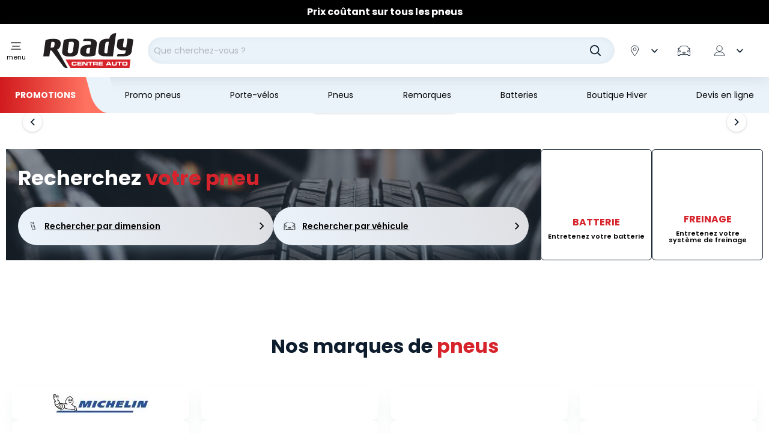

--- FILE ---
content_type: text/html; charset=utf-8
request_url: https://www.roady.fr/
body_size: 57556
content:
<!doctype html>
<html data-ng-app="RbsChangeApp" lang="fr" data-ng-strict-di="">
<head>
  <style>
  /* Hide these elements ASAP */
  [ng\:cloak], [ng-cloak], [data-ng-cloak], [x-ng-cloak],
  .ng-cloak, .x-ng-cloak,
  .ng-hide:not(.ng-hide-animate) {
    display: none !important;
  }

  /* Limit the size of SVG while the CSS is loading */
  svg {
    width: 1em;
    height: 1em;
  }
</style>

  	<link rel="stylesheet" type="text/css" href="/Assets/250993/Theme/Project/Roady/css/style.css" />
	<link rel="stylesheet" type="text/css" href="/Assets/250993/Theme/Project/Roady/blocks.css" />
  <link rel="preload" href="/Assets/250993/Theme/Rbs/Base/lib/flag-sprites/flags.css"
        as="style"
        onload="this.onload=null;this.rel='stylesheet'">
  <noscript>
    <link rel="stylesheet" type="text/css" href="/Assets/250993/Theme/Rbs/Base/lib/flag-sprites/flags.css"/>
  </noscript>
  <script type="text/javascript" async>
  window.didomiConfig = {
    accessibility: {
      focusFirstNoticeButton: false
    }
  };
  window.gdprAppliesGlobally=true;(function(){function a(e){if(!window.frames[e]){if(document.body&&document.body.firstChild){var t=document.body;var n=document.createElement("iframe");n.style.display="none";n.name=e;n.title=e;t.insertBefore(n,t.firstChild)}
    else{setTimeout(function(){a(e)},5)}}}function e(n,r,o,c,s){function e(e,t,n,a){if(typeof n!=="function"){return}if(!window[r]){window[r]=[]}var i=false;if(s){i=s(e,t,n)}if(!i){window[r].push({command:e,parameter:t,callback:n,version:a})}}e.stub=true;function t(a){if(!window[n]||window[n].stub!==true){return}if(!a.data){return}
        var i=typeof a.data==="string";var e;try{e=i?JSON.parse(a.data):a.data}catch(t){return}if(e[o]){var r=e[o];window[n](r.command,r.parameter,function(e,t){var n={};n[c]={returnValue:e,success:t,callId:r.callId};a.source.postMessage(i?JSON.stringify(n):n,"*")},r.version)}}
        if(typeof window[n]!=="function"){window[n]=e;if(window.addEventListener){window.addEventListener("message",t,false)}else{window.attachEvent("onmessage",t)}}}e("__tcfapi","__tcfapiBuffer","__tcfapiCall","__tcfapiReturn");a("__tcfapiLocator");(function(e){
        var t=document.createElement("script");t.id="spcloader";t.type="text/javascript";t.async=true;t.src="https://sdk.privacy-center.org/"+e+"/loader.js?target="+document.location.hostname;t.charset="utf-8";var n=document.getElementsByTagName("script")[0];n.parentNode.insertBefore(t,n)})("24e06bf7-d190-4b72-bc96-49c77a6ff0ec")})();
</script>

  <script data-gtm-script="GTM-M23ZJDV"></script>

  <meta charset="utf-8">
  <meta http-equiv="x-ua-compatible" content="ie=edge">
  <meta name="viewport" content="width=device-width, initial-scale=1">
  <link rel="preload" href="/Assets/250993/Theme/Project/Roady/fonts/poppins-bold.woff2" as="font" type="font/woff2" crossorigin>
<link rel="preload" href="/Assets/250993/Theme/Project/Roady/fonts/poppins-medium.woff2" as="font" type="font/woff2" crossorigin>
<link rel="preload" href="/Assets/250993/Theme/Project/Roady/fonts/poppins-regular.woff2" as="font" type="font/woff2" crossorigin>

  <title>Roady Centre auto : révision, pneu, remorque, batterie</title>
	<meta name="description" content="Découvrez les offres Roady : pneumatiques, prestations atelier, services, entretien et boutique en ligne" />
	<meta name="keywords" content="" />
	<meta property="og:title" content="Roady Centre auto : révision, pneu, remorque, batterie" />
	<meta property="og:type" content="article" />
	<meta property="og:image" content="https://roady-roady-storage.omn.proximis.com/Imagestorage/images/310/350/6393587b25c0b_Revision_constructeur_Roady.jpg" />
	<meta property="og:url" content="https://www.roady.fr/" />
	<meta property="og:description" content="Découvrez les offres Roady : pneumatiques, prestations atelier, services, entretien et boutique en ligne" />
	<meta property="og:site_name" content="Roady centres auto" />
	<meta name="twitter:card" content="summary_large_image" />
	<meta name="twitter:site" content="@mousquetairesfr" />
	<meta name="twitter:image:alt" content="Roady Centre auto : révision, peu, remorque, batterie" />
	<meta name="google-site-verification" content="Xy250llZi8g8YDphCmxBxY63x8kGvqNsSJw_1RVjDCA" />
	<link rel="canonical" href="https://www.roady.fr/" />
  <!-- seoSearchData -->
      <base href="https://www.roady.fr/" target="_self" />
      <meta name="generator" content="Planet Unified Commerce" />
    <link rel="apple-touch-icon" sizes="180x180"
      href="/Assets/250993/Theme/Project/Roady/favicon/apple-touch-icon.png">
<link rel="icon" type="image/x-icon"
      href="/Assets/250993/Theme/Project/Roady/favicon/favicon.ico">
<link rel="icon" type="image/png" sizes="32x32"
      href="/Assets/250993/Theme/Project/Roady/favicon/favicon-32x32.png">
<link rel="icon" type="image/png" sizes="16x16"
      href="/Assets/250993/Theme/Project/Roady/favicon/favicon-16x16.png">
<link rel="manifest" href="/Assets/250993/Theme/Project/Roady/favicon/site.webmanifest">
<link rel="mask-icon" href="/Assets/250993/Theme/Project/Roady/favicon/safari-pinned-tab.svg" color="#E20000">
<meta name="msapplication-TileColor" content="#E20000">
<meta name="theme-color" content="#E20000">

      <script type="application/ld+json">{"@context":"https:\/\/schema.org","@type":"Organization","url":"https:\/\/www.roady.fr\/","logo":"https:\/\/www.roady.fr\/Assets\/250993\/Theme\/Project\/Roady\/img\/logo-roady.svg","name":"Roady","address":{"@type":"PostalAddress","streetAddress":"Parc de Tr\u00e9ville, 3 All. des Mousquetaires","addressLocality":"Bondoufle","addressCountry":"FR","postalCode":"91078"},"sameAs":["https:\/\/www.youtube.com\/channel\/UCuCcoVzopLSZFxqhZ4445pg ","https:\/\/www.facebook.com\/RoadyFrance","https:\/\/www.instagram.com\/roadyfr\/","https:\/\/fr.wikipedia.org\/wiki\/Roady","https:\/\/www.mousquetaires.com\/nos-enseignes\/mobilite\/roady\/"],"areaServed":"France"}</script>
      <script type="application/ld+json">{"@context":"https:\/\/schema.org","@type":"WebSite","url":"https:\/\/www.roady.fr\/","potentialAction":{"@type":"SearchAction","target":{"@type":"EntryPoint","urlTemplate":"https:\/\/www.roady.fr\/resultat-de-recherche-produits.html?searchText={search_term_string}"},"query-input":"required name=search_term_string"}}</script>
    <script type="text/javascript">
    window.__change = {"__resources":[],"rbsWebsiteTrackersManager":{"configuration":{"consultedMaxCount":10,"consultedPersistDays":30}},"userContext":{"accessorId":0},"i18nCarrousel":{"label_prev":"Pr\u00e9c\u00e9dent","label_next":"Suivant","infinite_label_prev":"Pr\u00e9c\u00e9dent (aller au dernier \u00e9l\u00e9ment)","infinite_label_next":"Suivant (aller au premier \u00e9l\u00e9ment)","label_prev_first":"Premier \u00e9l\u00e9ment","label_next_last":"Dernier \u00e9l\u00e9ment","label_announcement":"\u00c9l\u00e9ment {currentItem} sur {totalItems}","label_pagination_separator":"Sur","label_pause":"Arr\u00eater l\u2019animation","label_start":"D\u00e9marrer l\u2019animation","aria_dots_label":"Slide","aria_slider_item_name":"Slider","aria_slide_index":"\u00c9l\u00e9ment {index} sur {totalItems}"},"structuredData":[{"@context":"https:\/\/schema.org","@type":"Organization","url":"https:\/\/www.roady.fr\/","logo":"https:\/\/www.roady.fr\/Assets\/250993\/Theme\/Project\/Roady\/img\/logo-roady.svg","name":"Roady","address":{"@type":"PostalAddress","streetAddress":"Parc de Tr\u00e9ville, 3 All. des Mousquetaires","addressLocality":"Bondoufle","addressCountry":"FR","postalCode":"91078"},"sameAs":["https:\/\/www.youtube.com\/channel\/UCuCcoVzopLSZFxqhZ4445pg ","https:\/\/www.facebook.com\/RoadyFrance","https:\/\/www.instagram.com\/roadyfr\/","https:\/\/fr.wikipedia.org\/wiki\/Roady","https:\/\/www.mousquetaires.com\/nos-enseignes\/mobilite\/roady\/"],"areaServed":"France"},{"@context":"https:\/\/schema.org","@type":"WebSite","url":"https:\/\/www.roady.fr\/","potentialAction":{"@type":"SearchAction","target":{"@type":"EntryPoint","urlTemplate":"https:\/\/www.roady.fr\/resultat-de-recherche-produits.html?searchText={search_term_string}"},"query-input":"required name=search_term_string"}}],"gagtmEnv":{"event":"dataLayerOK","environment":"prod","full_url":"","page_type":"homepage","status_code":"200","user_connected":"no","geolocalisation_permission":"","product_typology":null},"navigationContext":{"websiteId":100217,"sectionId":100217,"detailDocumentId":100217,"pageIdentifier":"100608,fr_FR","themeName":"Project_Roady","LCID":"fr_FR","assetBasePath":"\/Assets\/250993\/"},"application":{"env":"production"},"blockParameters":{"headSeo":{"documentId":100217,"tTL":3600,"pageId":100608,"isDetailPage":true,"websiteId":100217,"decoratorId":0,"canonicalQuery":[],"_cached":true},"didomi":{"tTL":86400,"fullyQualifiedTemplateName":"Project_Roady:vendors\/didomi.twig","_cached":true},"gagtmHeader":{"tTL":3600,"identifier":"GTM-M23ZJDV","_cached":true},"inlineStyles":{"tTL":86400,"fullyQualifiedTemplateName":"Project_Roady:inline-styles.twig","_cached":true},"favicon":{"tTL":86400,"fullyQualifiedTemplateName":"Project_Roady:favicon.twig","_cached":true},"fontsLoading":{"tTL":86400,"fullyQualifiedTemplateName":"Project_Roady:fonts-loading.twig","_cached":true},"gagtmIframe":{"tTL":3600,"_cached":true},"skipLinks":{"tTL":604800,"fullyQualifiedTemplateName":"Project_Roady:skip-links.twig","currentUrl":"https:\/\/www.roady.fr\/","_cached":true},"analytics":{"identifier":null,"enableTag":true,"tTL":3600,"_cached":true},"preHeader":{"texts":[9740638],"tTL":3600,"backgroundColor":"Noir","_cached":true},"hamburgerIcon":{"tTL":86400,"fullyQualifiedTemplateName":"Project_Roady:navigation\/navigation-hamburger.twig","_cached":true},"mainMenuHeader":{"tTL":86400,"fullyQualifiedTemplateName":"Project_Roady:navigation\/navigation-header.twig","_cached":true},"mainMenu":{"templateName":"menu-vertical.twig","showTitle":false,"contextual":false,"toDisplayDocumentId":138619,"offset":0,"maxLevel":5,"pageId":100608,"sectionId":100217,"websiteId":100217,"imageFormats":null,"attributesMaxLevel":"1","tTL":129600,"fullyQualifiedTemplateName":"Project_Roady:navigation\/navigation.twig","_cached":true},"mainMenuFooter":{"tTL":86400,"fullyQualifiedTemplateName":"Project_Roady:navigation\/navigation-footer.twig","_cached":true},"logo":{"tTL":86400,"fullyQualifiedTemplateName":"Project_Roady:header\/header-logo.twig","_cached":true},"search":{"thumbnailFormat":"selectorItem","nbElement":null,"tTL":3600,"fullyQualifiedTemplateName":"Project_Roady:search\/short-search-preloaded.twig","displayPricesWithoutTax":false,"displayPricesWithTax":true,"formActionUrl":{},"typoSearch":true,"showUnavailable":true,"models":["Rbs_Website_StaticPage","Rbs_Website_Topic","Rbs_Catalog_Product","Rbs_Catalog_Animation","Rbs_Store_Store","Rbs_Event_News"],"_cached":true},"shortStore":{"autoSelect":true,"dropdownPosition":"right","tTL":3600,"fullyQualifiedTemplateName":"Project_Roady:header\/short-store-preloaded.twig","asModal":true,"storeId":0,"_cached":true},"matriculationShort":{"sessionId":null,"roady_vehicule_infos":null,"tTL":0,"hash":null},"accountShort":{"accessorId":null,"toDisplayDocumentId":100942,"maxLevel":1,"pageId":100608,"sectionId":100217,"websiteId":100217,"realm":"web","userAccountPage":null,"dropdownPosition":"right","tTL":3600,"fullyQualifiedTemplateName":"Project_Roady:header\/account-short-preloaded.twig","accessorName":null,"_cached":true},"shortCart":{"imageFormats":"shortCartItem","dropdownPosition":"right","webStoreId":100219,"billingAreaId":100349,"zone":"FRC","targetIds":null,"storeId":0,"displayPricesWithoutTax":false,"displayPricesWithTax":true,"handleWebStorePrices":true,"handleStorePrices":true,"tTL":3600,"fullyQualifiedTemplateName":"Project_Roady:header\/short-cart-preloaded.twig","loadCartFromServerSide":true,"cartIdentifier":null,"_cached":true},"topNav":{"templateName":"menu-vertical.twig","showTitle":false,"contextual":false,"toDisplayDocumentId":1492126,"offset":0,"maxLevel":1,"pageId":100608,"sectionId":100217,"websiteId":100217,"imageFormats":null,"attributesMaxLevel":-1,"tTL":86400,"fullyQualifiedTemplateName":"Project_Roady:navigation\/top-nav.twig","_cached":true},"scrollToTop":{"tTL":86400,"fullyQualifiedTemplateName":"Project_Roady:scrollToTop-button.twig","_cached":true},"slcLinks":{"source":"\/","tTL":604799,"_cached":true},"reinsurance":{"tTL":86400,"fullyQualifiedTemplateName":"Project_Roady:footer\/reinsurance.twig","image1":120915,"title1":"D\u00e9couvrez nos promos","link1":5872324,"linkTarget1":false,"image2":123458,"title2":"Garantie constructeur pr\u00e9serv\u00e9e","link2":1505024,"linkTarget2":false,"image3":122972,"title3":"La performance au meilleur prix","link3":1505024,"linkTarget3":false,"image4":122331,"title4":"R\u00e9parations toutes marques","link4":1505024,"linkTarget4":false,"_cached":true},"newsletter":{"tTL":86400,"fullyQualifiedTemplateName":"Project_Roady:footer\/newsletter.twig","blockTitle":"Ne manquez plus | nos meilleurs bons plans !","_cached":true},"contactUs":{"tTL":86400,"fullyQualifiedTemplateName":"Project_Roady:footer\/contact-us.twig","title":"Contactez-nous","text":"Pour toute question, remplissez le questionnaire ci-dessous","link":"Nous contacter","link_url":791649,"_cached":true},"helpMenu":{"templateName":"menu-vertical.twig","showTitle":true,"contextual":false,"toDisplayDocumentId":138613,"offset":0,"maxLevel":1,"pageId":100608,"sectionId":100217,"websiteId":100217,"imageFormats":null,"attributesMaxLevel":-1,"tTL":84600,"fullyQualifiedTemplateName":"Project_Roady:footer\/menu-links.twig","_cached":true},"aboutMenu":{"templateName":"menu-vertical.twig","showTitle":true,"contextual":false,"toDisplayDocumentId":138614,"offset":0,"maxLevel":1,"pageId":100608,"sectionId":100217,"websiteId":100217,"imageFormats":null,"attributesMaxLevel":-1,"tTL":86400,"fullyQualifiedTemplateName":"Project_Roady:footer\/menu-links.twig","_cached":true},"socialLinks":{"templateName":"menu-vertical.twig","showTitle":false,"contextual":false,"toDisplayDocumentId":103945,"offset":0,"maxLevel":1,"pageId":100608,"sectionId":100217,"websiteId":100217,"imageFormats":null,"attributesMaxLevel":-1,"tTL":86400,"fullyQualifiedTemplateName":"Project_Roady:footer\/social-links.twig","blockTitle":"Suivez-nous","_cached":true},"footerCopy":{"templateName":"menu-vertical.twig","showTitle":false,"contextual":false,"toDisplayDocumentId":103943,"offset":0,"maxLevel":1,"pageId":100608,"sectionId":100217,"websiteId":100217,"imageFormats":null,"attributesMaxLevel":-1,"tTL":86400,"fullyQualifiedTemplateName":"Project_Roady:footer\/copyright.twig","copyright_sub":"Groupement les Mousquetaires","copyright":"Roady \u00a9 2025","_cached":true},"142":{"sliderId":7779297,"tTL":0,"autoplay":false,"autoplaySpeed":3000,"imageFormats":"1400x260,990x260,560x260,360x260","pageId":100608,"websiteId":100217},"138":{"searchText":"","facetFilters":[],"facets":[103792,103793,103794,103795,103796],"websiteId":100217,"resultFunction":null,"imageFormats":"selectorItem","ajaxPath":"Rbs\/Catalog\/ProductListFacets","tTL":84600,"showUnavailable":true,"showStockFilter":false,"displayTitle":"Recherchez | votre pneu","productList":104217,"redirectionPage":7242819,"fullyQualifiedTemplateName":"Project_Commons:pneumatic-search-homepage-v2.twig","showFirstBlock":true,"firstBlockVisual":196858,"firstBlockTitle":"Batterie","firstBlockText":"Entretenez votre batterie","firstBlockLink":196642,"showSecondBlock":true,"secondBlockVisual":196872,"secondBlockTitle":"Freinage","secondBlockText":"Entretenez votre syst\u00e8me de freinage","secondBlockLink":196544,"typoSearch":true,"models":["Rbs_Website_StaticPage","Rbs_Website_Topic","Rbs_Catalog_Product","Rbs_Catalog_Animation","Rbs_Store_Store","Rbs_Event_News"],"nbElement":null,"productListId":104217,"pageId":100608,"webStoreId":100219,"billingAreaId":100349,"currencyCode":"EUR","zone":"FRC","sessionId":"TNCKDxXqfMca4faF3ll5VR2v1uatqwWl","roady_vehicule_infos":null},"102":{"tTL":86400,"fullyQualifiedTemplateName":"Project_Roady:edito\/text-center-no-title.twig","blockText":{"e":"Html","t":"<div><br><\/div><div><br><\/div>","h":null},"_cached":true},"87":{"imageFormats":"listItem, brandSlider1x, brandSlider2x, brandSlider3x","dataSetNames":"","tTL":3600,"brands":[112116,110196,110460,111198,111264,113058,113784,110988],"fullyQualifiedTemplateName":"Project_Roady:brands\/brand-slider.twig","pageId":100608,"_cached":true},"136":{"imageFormats":"original","webStoreId":100219,"billingAreaId":100349,"zone":"FRC","targetIds":null,"storeId":0,"displayPricesWithoutTax":false,"displayPricesWithTax":true,"handleWebStorePrices":true,"handleStorePrices":true,"tTL":3600,"displayTitle":"Nos produits | \u00e0 l'affiche","productIds":[8684694,6916545,1589695,1611479],"offerListLink":5872324,"offerLinkTitle":"Voir toutes les promotions","pageId":100608,"_cached":true},"20":{"tTL":86400,"fullyQualifiedTemplateName":"Project_Roady:edito\/fake-storelocator.twig","blockTitle":"Localiser mon | Centre auto Roady","linkLabel":"Rechercher mon centre Roady","visual_desktop":7940862,"visual_mobile":7940863,"_cached":true},"104":{"tTL":86400,"fullyQualifiedTemplateName":"Project_Roady:edito\/text-center-no-title.twig","blockText":{"e":"Html","t":"<h2 style=\"text-align: center; font-family: Poppins,Tahoma,Geneva,Verdana, sans-serif; font-weight: bold; font-size: 32px;\"><span style=\"color: #0b1424;\">Nos offres du <\/span><span style=\"color: #e30613;\">moment<\/span><\/h2><div><br><\/div>","h":null},"_cached":true},"106":{"tTL":0,"fullyQualifiedTemplateName":"Project_Roady:edito\/text-center-no-title.twig","blockText":{"e":"Html","t":"<a  data-document-id=\"8877537\" target=\"_self\" href=\"https:\/\/www.roady.fr\/boutique-hiver-chaines-et-chausettes.html\"><img  data-document-id=\"9701447\" src=\"https:\/\/roady-roady-storage.omn.proximis.com\/Imagestorage\/images\/0\/0\/6944164a103e0_ban_bloc_promo_cha_nes_et_chaussettes_OP01_2026.webp.png\" alt=\"Cha\u00eenes et chaussettes \u00e0 partir de 19,90\u20ac\" title=\"Cha\u00eenes et chaussettes \u00e0 partir de 19,90\u20ac\"><\/a>","h":"<a  data-document-id=\"8877537\" target=\"_self\" href=\"https:\/\/www.roady.fr\/boutique-hiver-chaines-et-chausettes.html\"><img  data-document-id=\"9701447\" src=\"https:\/\/roady-roady-storage.omn.proximis.com\/Imagestorage\/images\/0\/0\/6944164a103e0_ban_bloc_promo_cha_nes_et_chaussettes_OP01_2026.webp.png\" alt=\"Cha\u00eenes et chaussettes \u00e0 partir de 19,90\u20ac\" title=\"Cha\u00eenes et chaussettes \u00e0 partir de 19,90\u20ac\"><\/a>"}},"111":{"tTL":3600,"fullyQualifiedTemplateName":"Project_Roady:edito\/text-center-no-title.twig","blockText":{"e":"Html","t":"<a href=\"\" data-document-id=\"8877071\"><img src=\"https:\/\/roady-roady-162477.omn.proximis.com\/rest.php\/resources\/Rbs\/Media\/Image\/9704505\/resize\" data-document-id=\"9704505\" alt=\"ban_bloc_promo_porte_skis_green_valley_et_mottez_OP01_2026.webp\" title=\"ban_bloc_promo_porte_skis_green_valley_et_mottez_OP01_2026.webp\"><\/a> ","h":null},"_cached":true},"114":{"tTL":3600,"fullyQualifiedTemplateName":"Project_Roady:edito\/text-center-no-title.twig","blockText":{"e":"Html","t":"<a href=\"\" data-document-id=\"5906207\"><img src=\"https:\/\/roady-roady-162477.omn.proximis.com\/rest.php\/resources\/Rbs\/Media\/Image\/9704507\/resize\" data-document-id=\"9704507\" alt=\"ban_bloc_promo_coffre_de_toit_artplast_OP01_2026.webp\" title=\"ban_bloc_promo_coffre_de_toit_artplast_OP01_2026.webp\"><\/a>","h":null},"_cached":true},"118":{"tTL":3600,"fullyQualifiedTemplateName":"Project_Roady:edito\/text-center-no-title.twig","blockText":{"e":"Html","t":"<a href=\"\" data-document-id=\"1589695\"><img src=\"https:\/\/roady-roady-162477.omn.proximis.com\/rest.php\/resources\/Rbs\/Media\/Image\/9704508\/resize\" data-document-id=\"9704508\" alt=\"ban_bloc_promo_cric_hydraulique_autobest_OP01_2026.webp\" title=\"ban_bloc_promo_cric_hydraulique_autobest_OP01_2026.webp\"><\/a>","h":null},"_cached":true},"120":{"tTL":3600,"fullyQualifiedTemplateName":"Project_Roady:edito\/text-center-no-title.twig","blockText":{"e":"Html","t":"<a href=\"\" data-document-id=\"9704543\"><img src=\"https:\/\/roady-roady-162477.omn.proximis.com\/rest.php\/resources\/Rbs\/Media\/Image\/9704523\/resize\" data-document-id=\"9704523\" alt=\"ban_bloc_promo_housse_de_protection_voiture_customagic_OP01_2026.webp\" title=\"ban_bloc_promo_housse_de_protection_voiture_customagic_OP01_2026.webp\"><\/a>","h":null},"_cached":true},"125":{"tTL":3600,"fullyQualifiedTemplateName":"Project_Roady:edito\/text-center-no-title.twig","blockText":{"e":"Html","t":"<a href=\"\" data-document-id=\"7120535\"><img src=\"https:\/\/roady-roady-162477.omn.proximis.com\/rest.php\/resources\/Rbs\/Media\/Image\/9704515\/resize\" data-document-id=\"9704515\" alt=\"ban_bloc_promo_booster_batteries_osram_OP01_2026.webp\" title=\"ban_bloc_promo_booster_batteries_osram_OP01_2026.webp\"><\/a>","h":null},"_cached":true},"129":{"tTL":3600,"fullyQualifiedTemplateName":"Project_Roady:edito\/text-center-no-title.twig","blockText":{"e":"Html","t":"<a href=\"\" data-document-id=\"7565512\"><img src=\"https:\/\/roady-roady-162477.omn.proximis.com\/rest.php\/resources\/Rbs\/Media\/Image\/9704520\/resize\" data-document-id=\"9704520\" alt=\"ban_bloc_promo_ampoules_osram_OP01_2026.webp\" title=\"ban_bloc_promo_ampoules_osram_OP01_2026.webp\"><\/a>","h":null},"_cached":true},"132":{"tTL":3600,"fullyQualifiedTemplateName":"Project_Roady:edito\/text-center-no-title.twig","blockText":{"e":"Html","t":"<a href=\"\" data-document-id=\"6512105\"><img src=\"https:\/\/roady-roady-162477.omn.proximis.com\/rest.php\/resources\/Rbs\/Media\/Image\/9738018\/resize\" data-document-id=\"9738018\" alt=\"\" title=\"\"><\/a> ","h":null},"_cached":true},"18":{"serviceIds":[102312,102306,102310,102296,102308,102300,102297,102299,102314,102302,102305,102294,102295,102319,102301,102304,102311,102298,102313,102307,102317,102316,102320,102315,102323,102318,102303,102321,102309,102322],"imageFormats":"original","pageId":100608,"tTL":86400,"displayTitle":"Nos prestations | Roady","_cached":true},"22":{"templateName":"menu-vertical.twig","showTitle":false,"contextual":false,"toDisplayDocumentId":138604,"offset":0,"maxLevel":1,"pageId":100608,"sectionId":100217,"websiteId":100217,"imageFormats":null,"attributesMaxLevel":-1,"tTL":86400,"fullyQualifiedTemplateName":"Project_Roady:edito\/tips.twig","blockTitle":"Les conseils | Roady","linkTitle":"Voir tous les conseils","link":155535,"_cached":true},"24":{"templateName":"menu-vertical.twig","showTitle":false,"contextual":false,"toDisplayDocumentId":196949,"offset":0,"maxLevel":2,"pageId":100608,"sectionId":100217,"websiteId":100217,"imageFormats":null,"attributesMaxLevel":-1,"tTL":3600,"fullyQualifiedTemplateName":"Project_Roady:edito\/catalog.twig","blockTitle":"D\u00e9couvrez | notre catalogue","_cached":true}},"links":[{"prev":{"param":null,"val":null}},{"next":{"param":null,"val":null}}],"Rbs_Geo_Config":{"OSM":{"tileLayerName":"\/\/{s}.tile.openstreetmap.org\/{z}\/{x}\/{y}.png","url":"https:\/\/nominatim.openstreetmap.org\/","APIKey":null},"Google":{"client":null,"APIKey":"AIzaSyCyFuzIIWYT_3DAy1VmyA7HlMQlkNv-U0c"}}};
  </script>
</head>
<body>
  <noscript>
    <iframe src="https://www.googletagmanager.com/ns.html?id="
            height="0" width="0" style="display:none;visibility:hidden"></iframe>
  </noscript>

<nav aria-label="Liens d&#039;évitement">
  <ul class="skipLinks list-unstyled">
                  <li><a href="https://www.roady.fr/#content">Aller au contenu principal</a></li>
                    <li><a href="https://www.roady.fr/#navigation">Aller à la navigation</a></li>
            </ul>
</nav>

	<div id="website-ga" data-rbs-website-google-analytics="" data-block-id="analytics"
		data-identifier=""></div>

  <div class="preHeader"  style="background-color: #000000" >
    <div class="container">
      <div class="preHeader-content" >
        <div data-custom-carousel="" data-arrows="true" data-autoplay="true" data-slides-to-scroll="1" data-vertical="true" class="preHeaderMessage" tabindex="0">
                      <div class="preHeaderMessage-item">
              <div class="preHeaderMessage-content richtext"><div align="center"><strong><a  data-document-id="6041089" target="_self" href="https://www.roady.fr/pneus-en-promotion.html">Prix coûtant sur tous les pneus</a></strong></div></div>
            </div>
                  </div>
      </div>
    </div>
  </div>

<header id="header" class="header-wrapper">
  <div class="header">
    <div class="container">
      <nav class="header-content">
        <div class="header-hamburger">
  <button class="hamburger js-toggle-navigation" type="button" aria-controls="navigation" data-togglenav-open>
    <span class="iconContainer hamburger-icon">
      <svg focusable="false" aria-hidden="true">
        <use xlink:href="/Assets/250993/Theme/Project/Roady/img/sprite.svg#ico-burger"></use>
      </svg>
    </span>
    <span class="hamburger-label">menu</span>
  </button>
</div>

        <div data-project-commons-navigation=""
             class="header-navigation navigation js-navigation">
          <div class="container navigation-container">
            <div class="navigation-header">
              <nav class="navigation-pre-nav" data-project-mobile-pre-nav="">
  <div class="navigation-pre-nav-firstRow">
    <button type="button" class="btn btn-link navigation-close js-toggle-navigation" data-togglenav-close="">
      <svg focusable="false" aria-hidden="true">
        <use xlink:href="/Assets/250993/Theme/Project/Roady/img/sprite.svg#ico-cross"></use>
      </svg>
      <span class="sr-only">Fermer la navigation :</span>
    </button>
  </div>
  <div class="navigation-pre-nav-secondRow"></div> </nav>

            </div>
            
<script type="text/javascript" async>
  window.__change['mainMenu'] = {"title":"Menu principal","url":null,"documentId":138619,"typology":null,"isInPath":false,"isCurrent":false,"children":[{"title":"Changer mes pneus","url":null,"documentId":141670,"typology":null,"isInPath":false,"isCurrent":false,"children":[{"title":"Pneus par saison","url":null,"documentId":144678,"typology":null,"isInPath":false,"isCurrent":false,"children":[{"title":"Pneus Et\u00e9","url":"https:\/\/www.roady.fr\/pneus-ete.html","documentId":3881849,"typology":null,"isInPath":false,"isCurrent":false,"children":null,"isBlank":false,"visual":0,"tag":null},{"title":"Pneus hiver","url":"https:\/\/www.roady.fr\/pneus-hiver.html","documentId":3881857,"typology":null,"isInPath":false,"isCurrent":false,"children":null,"isBlank":false,"visual":0,"tag":null},{"title":"Pneus 4 saisons","url":"https:\/\/www.roady.fr\/pneus-4-saisons.html","documentId":3881865,"typology":null,"isInPath":false,"isCurrent":false,"children":null,"isBlank":false,"visual":0,"tag":null},{"title":"Pneus Loi Montagne","url":"https:\/\/www.roady.fr\/pneus-loi-montagne.html","documentId":3881873,"typology":null,"isInPath":false,"isCurrent":false,"children":null,"isBlank":false,"visual":0,"tag":null}],"isBlank":false,"visual":0,"tag":null},{"title":"Pneus par v\u00e9hicule","url":null,"documentId":158125,"typology":null,"isInPath":false,"isCurrent":false,"children":[{"title":"Pneus tourisme","url":"https:\/\/www.roady.fr\/pneus-tourisme\/","documentId":101469,"typology":null,"isInPath":false,"isCurrent":false,"children":null,"isBlank":false,"visual":0,"tag":null},{"title":"Pneus utilitaires et camionnettes","url":"https:\/\/www.roady.fr\/pneus-utilitaires-et-camionnettes\/","documentId":101474,"typology":null,"isInPath":false,"isCurrent":false,"children":null,"isBlank":false,"visual":0,"tag":null},{"title":"Pneus SUV","url":"https:\/\/www.roady.fr\/pneus-suv\/","documentId":101479,"typology":null,"isInPath":false,"isCurrent":false,"children":null,"isBlank":false,"visual":0,"tag":null}],"isBlank":false,"visual":0,"tag":null},{"title":"Par marques","url":null,"documentId":146380,"typology":null,"isInPath":false,"isCurrent":false,"children":[{"title":"Pneus Michelin","url":"https:\/\/www.roady.fr\/pneus-michelin.html","documentId":3881840,"typology":null,"isInPath":false,"isCurrent":false,"children":null,"isBlank":false,"visual":0,"tag":null},{"title":"Pneus Bridgestone","url":"https:\/\/www.roady.fr\/pneus-bridgestone.html","documentId":3881913,"typology":null,"isInPath":false,"isCurrent":false,"children":null,"isBlank":false,"visual":0,"tag":null},{"title":"Pneus Continental","url":"https:\/\/www.roady.fr\/pneus-continental.html","documentId":3881897,"typology":null,"isInPath":false,"isCurrent":false,"children":null,"isBlank":false,"visual":0,"tag":null},{"title":"Pneus Hankook","url":"https:\/\/www.roady.fr\/pneus-hankook.html","documentId":3881941,"typology":null,"isInPath":false,"isCurrent":false,"children":null,"isBlank":false,"visual":0,"tag":null},{"title":"Pneus Uniroyal","url":"https:\/\/www.roady.fr\/pneus-uniroyal.html","documentId":3881905,"typology":null,"isInPath":false,"isCurrent":false,"children":null,"isBlank":false,"visual":0,"tag":null},{"title":"Pneus Goodyear","url":"https:\/\/www.roady.fr\/pneus-goodyear.html","documentId":3881881,"typology":null,"isInPath":false,"isCurrent":false,"children":null,"isBlank":false,"visual":0,"tag":null},{"title":"Pneus Firestone","url":"https:\/\/www.roady.fr\/pneus-firestone.html","documentId":3881921,"typology":null,"isInPath":false,"isCurrent":false,"children":null,"isBlank":false,"visual":0,"tag":null},{"title":"Pneus Dunlop","url":"https:\/\/www.roady.fr\/pneus-dunlop.html","documentId":3881889,"typology":null,"isInPath":false,"isCurrent":false,"children":null,"isBlank":false,"visual":0,"tag":null},{"title":"Pneus Sailun","url":"https:\/\/www.roady.fr\/pneus-sailun.html","documentId":3881929,"typology":null,"isInPath":false,"isCurrent":false,"children":null,"isBlank":false,"visual":0,"tag":null}],"isBlank":false,"visual":0,"tag":null},{"title":"Jantes, enjoliveurs et accessoires","url":"https:\/\/www.roady.fr\/jantes-enjoliveurs-et-accessoires\/","documentId":101274,"typology":null,"isInPath":false,"isCurrent":false,"children":[{"title":"Jantes","url":"https:\/\/www.roady.fr\/jantes\/","documentId":101494,"typology":null,"isInPath":false,"isCurrent":false,"children":null,"isBlank":false,"visual":0,"tag":null},{"title":"Enjoliveurs","url":"https:\/\/www.roady.fr\/enjoliveurs\/","documentId":101499,"typology":null,"isInPath":false,"isCurrent":false,"children":null,"isBlank":false,"visual":0,"tag":null},{"title":"Nettoyant jantes et pneus","url":"https:\/\/www.roady.fr\/nettoyant-jantes-et-pneus\/","documentId":101509,"typology":null,"isInPath":false,"isCurrent":false,"children":null,"isBlank":false,"visual":0,"tag":null}],"isBlank":false,"visual":0,"tag":null},{"title":"Outillage pneus","url":"https:\/\/www.roady.fr\/outillage-pneus\/","documentId":101279,"typology":null,"isInPath":false,"isCurrent":false,"children":[{"title":"R\u00e9paration crevaison","url":"https:\/\/www.roady.fr\/reparation-crevaison\/","documentId":101514,"typology":null,"isInPath":false,"isCurrent":false,"children":null,"isBlank":false,"visual":0,"tag":null},{"title":"Compresseur et gonflage","url":"https:\/\/www.roady.fr\/compresseur-et-gonflage\/","documentId":101519,"typology":null,"isInPath":false,"isCurrent":false,"children":null,"isBlank":false,"visual":0,"tag":null},{"title":"Accessoires pneus","url":"https:\/\/www.roady.fr\/accessoires-pneus\/","documentId":101524,"typology":null,"isInPath":false,"isCurrent":false,"children":null,"isBlank":false,"visual":0,"tag":null}],"isBlank":false,"visual":0,"tag":null},{"title":"Chaines neige","url":"https:\/\/www.roady.fr\/chaines-neige-et-chaussettes\/","documentId":101284,"typology":null,"isInPath":false,"isCurrent":false,"children":[{"title":"Cha\u00eenes neige","url":"https:\/\/www.roady.fr\/chaines-neige\/","documentId":101529,"typology":null,"isInPath":false,"isCurrent":false,"children":null,"isBlank":false,"visual":0,"tag":null},{"title":"Chaussettes","url":"https:\/\/www.roady.fr\/chaussettes\/","documentId":101534,"typology":null,"isInPath":false,"isCurrent":false,"children":null,"isBlank":false,"visual":0,"tag":null}],"isBlank":false,"visual":0,"tag":null},{"title":"Nos conseils","url":"https:\/\/www.roady.fr\/pneumatiques-et-accessoires\/","documentId":155526,"typology":null,"isInPath":false,"isCurrent":false,"children":[{"title":"Tout savoir sur les pneus","url":"https:\/\/www.roady.fr\/tout-savoir-sur-les-pneus.html","documentId":149212,"typology":null,"isInPath":false,"isCurrent":false,"children":null,"isBlank":false,"visual":0,"tag":null},{"title":"Quand changer ses pneus ? V\u00e9rifier l\u2019usure normale ou anormale de vos pneus","url":"https:\/\/www.roady.fr\/quand-changer-ses-pneus-verifier-l-usure-normale-ou-anormale-de-vos-pneus.html","documentId":149156,"typology":null,"isInPath":false,"isCurrent":false,"children":null,"isBlank":false,"visual":0,"tag":null},{"title":"V\u00e9rifier l'usure de ses pneus","url":"https:\/\/www.roady.fr\/verifier-l-usure-de-ses-pneus.html","documentId":149220,"typology":null,"isInPath":false,"isCurrent":false,"children":null,"isBlank":false,"visual":0,"tag":null},{"title":"Le nouveau labelling des pneus","url":"https:\/\/www.roady.fr\/le-nouveau-labelling-des-pneus.html","documentId":149076,"typology":null,"isInPath":false,"isCurrent":false,"children":null,"isBlank":false,"visual":0,"tag":null},{"title":"Pneumatiques et v\u00e9hicules utilitaires","url":"https:\/\/www.roady.fr\/pneumatiques-et-vehicules-utilitaires.html","documentId":149116,"typology":null,"isInPath":false,"isCurrent":false,"children":null,"isBlank":false,"visual":0,"tag":null},{"title":"Pourquoi monter des pneus hiver","url":"https:\/\/www.roady.fr\/pourquoi-monter-des-pneus-hiver.html","documentId":149132,"typology":null,"isInPath":false,"isCurrent":false,"children":null,"isBlank":false,"visual":0,"tag":null},{"title":"Bien choisir ses cha\u00eenes \u00e0 neige","url":"https:\/\/www.roady.fr\/bien-choisir-ses-chaines-a-neige.html","documentId":148969,"typology":null,"isInPath":false,"isCurrent":false,"children":null,"isBlank":false,"visual":0,"tag":null},{"title":"Bien monter ses cha\u00eenes neige","url":"https:\/\/www.roady.fr\/bien-monter-ses-chaines-neige.html","documentId":148985,"typology":null,"isInPath":false,"isCurrent":false,"children":null,"isBlank":false,"visual":0,"tag":null},{"title":"Pression pneumatique","url":"https:\/\/www.roady.fr\/pression-pneumatique.html","documentId":1545556,"typology":null,"isInPath":false,"isCurrent":false,"children":null,"isBlank":false,"visual":0,"tag":null},{"title":"Loi montagne et r\u00e9glementation pneus hiver en France","url":"https:\/\/www.roady.fr\/loi-montagne-et-reglementation-pneus-hiver-en-france.html","documentId":4251282,"typology":null,"isInPath":false,"isCurrent":false,"children":null,"isBlank":false,"visual":0,"tag":null},{"title":"L'hernie du pneu : Qu'est ce que c'est ?","url":"https:\/\/www.roady.fr\/reconnaitre-hernie-pneu.html","documentId":6093104,"typology":null,"isInPath":false,"isCurrent":false,"children":null,"isBlank":false,"visual":0,"tag":null},{"title":"Pression des pneus que faire ?","url":"https:\/\/www.roady.fr\/pression-des-pneus-que-faire-.html","documentId":6099513,"typology":null,"isInPath":false,"isCurrent":false,"children":null,"isBlank":false,"visual":0,"tag":null},{"title":"Changer sa roue : Tout savoir","url":"https:\/\/www.roady.fr\/changer-sa-roue-tout-savoir.html","documentId":6145035,"typology":null,"isInPath":false,"isCurrent":false,"children":null,"isBlank":false,"visual":0,"tag":null},{"title":"Caoutchouc pneu craquel\u00e9","url":"https:\/\/www.roady.fr\/caoutchouc-pneu-craquele.html","documentId":6145120,"typology":null,"isInPath":false,"isCurrent":false,"children":null,"isBlank":false,"visual":0,"tag":null},{"title":"Pneus neige ou cha\u00eenes : rouler en hiver en toute s\u00e9curit\u00e9","url":"https:\/\/www.roady.fr\/pneus-neige-ou-chaines-rouler-en-hiver-en-toute-securite.html","documentId":7377416,"typology":null,"isInPath":false,"isCurrent":false,"children":null,"isBlank":false,"visual":0,"tag":null},{"title":"Pneus hiver ou pneus 4 saisons : faites votre choix !","url":"https:\/\/www.roady.fr\/pneus-hiver-ou-pneus-4-saisons-faites-votre-choix-.html","documentId":7471236,"typology":null,"isInPath":false,"isCurrent":false,"children":null,"isBlank":false,"visual":0,"tag":null},{"title":"Quelle est la diff\u00e9rence entre un pneu hiver et un pneu neige\u2009?","url":"https:\/\/www.roady.fr\/quelle-est-la-difference-entre-un-pneu-hiver-et-un-pneu-neige-.html","documentId":7471317,"typology":null,"isInPath":false,"isCurrent":false,"children":null,"isBlank":false,"visual":0,"tag":null},{"title":"Pourquoi utiliser un compresseur pour gonfler ses pneus ?","url":"https:\/\/www.roady.fr\/pourquoi-utiliser-un-compresseur-pour-gonfler-ses-pneus-.html","documentId":7520693,"typology":null,"isInPath":false,"isCurrent":false,"children":null,"isBlank":false,"visual":0,"tag":null},{"title":"Pneus 3PMSF et Loi Montagne : ce qui change en 2024","url":"https:\/\/www.roady.fr\/pneus-3pmsf-et-loi-montagne-ce-qui-change-en-2024.html","documentId":7629689,"typology":null,"isInPath":false,"isCurrent":false,"children":null,"isBlank":false,"visual":0,"tag":null},{"title":"Faut-il poser 2 ou 4 chaussettes \u00e0 neige sur ses pneus ?","url":"https:\/\/www.roady.fr\/faut-il-poser-2-ou-4-chaussettes-a-neige-sur-ses-pneus-.html","documentId":7725638,"typology":null,"isInPath":false,"isCurrent":false,"children":null,"isBlank":false,"visual":0,"tag":null},{"title":"Qu'est-ce que l'indice de vitesse d'un pneumatique ?","url":"https:\/\/www.roady.fr\/qu-est-ce-que-l-indice-de-vitesse-d-un-pneumatique-.html","documentId":8403275,"typology":null,"isInPath":false,"isCurrent":false,"children":null,"isBlank":false,"visual":0,"tag":null},{"title":"Correspondance des tailles de pneus : le guide pratique","url":"https:\/\/www.roady.fr\/correspondance-des-tailles-de-pneus-le-guide-pratique.html","documentId":8447999,"typology":null,"isInPath":false,"isCurrent":false,"children":null,"isBlank":false,"visual":0,"tag":null},{"title":"Qu\u2019est-ce que l\u2019indice de charge d\u2019un pneu ?","url":"https:\/\/www.roady.fr\/qu-est-ce-que-l-indice-de-charge-d-un-pneu-.html","documentId":8448158,"typology":null,"isInPath":false,"isCurrent":false,"children":null,"isBlank":false,"visual":0,"tag":null},{"title":"Quelle est la dur\u00e9e de vie d\u2019un pneu 4 saisons ?","url":"https:\/\/www.roady.fr\/quelle-est-la-duree-de-vie-d-un-pneu-4-saisons-.html","documentId":8447828,"typology":null,"isInPath":false,"isCurrent":false,"children":null,"isBlank":false,"visual":0,"tag":null},{"title":"Qu\u2019est-ce qu\u2019un pneu 3PMSF ou M+S","url":"https:\/\/www.roady.fr\/qu-est-ce-qu-un-pneu-3pmsf-ou-m-s.html","documentId":8638531,"typology":null,"isInPath":false,"isCurrent":false,"children":null,"isBlank":false,"visual":0,"tag":null},{"title":"Peut-on mettre 2 pneus 4 saisons \u00e0 l'avant ?","url":"https:\/\/www.roady.fr\/peut-on-mettre-2-pneus-4-saisons-a-l-avant-.html","documentId":8647665,"typology":null,"isInPath":false,"isCurrent":false,"children":null,"isBlank":false,"visual":0,"tag":null},{"title":"Comment prot\u00e9ger ses enjoliveurs des vols ?","url":"https:\/\/www.roady.fr\/comment-proteger-ses-enjoliveurs-des-vols-.html","documentId":8647733,"typology":null,"isInPath":false,"isCurrent":false,"children":null,"isBlank":false,"visual":0,"tag":null},{"title":"Pneu sous gonfl\u00e9 : quelles cons\u00e9quences ?","url":"https:\/\/www.roady.fr\/pneu-sous-gonfle-quelles-consequences-.html","documentId":8685835,"typology":null,"isInPath":false,"isCurrent":false,"children":null,"isBlank":false,"visual":0,"tag":null},{"title":"Comment choisir les meilleurs pneus pour la pluie ?","url":"https:\/\/www.roady.fr\/comment-choisir-les-meilleurs-pneus-pour-la-pluie-.html","documentId":8720609,"typology":null,"isInPath":false,"isCurrent":false,"children":null,"isBlank":false,"visual":0,"tag":null},{"title":"Qu\u2019est-ce qu\u2019une tringle de pneu\u202f ?","url":"https:\/\/www.roady.fr\/qu-est-ce-qu-une-tringle-de-pneu-.html","documentId":8720624,"typology":null,"isInPath":false,"isCurrent":false,"children":null,"isBlank":false,"visual":0,"tag":null},{"title":"Tout savoir sur la permutation des pneus","url":"https:\/\/www.roady.fr\/tout-savoir-sur-la-permutation-des-pneus.html","documentId":8722901,"typology":null,"isInPath":false,"isCurrent":false,"children":null,"isBlank":false,"visual":0,"tag":null},{"title":"Tout savoir sur la bombe anti-crevaison","url":"https:\/\/www.roady.fr\/tout-savoir-sur-la-bombe-anti-crevaison.html","documentId":8722948,"typology":null,"isInPath":false,"isCurrent":false,"children":null,"isBlank":false,"visual":0,"tag":null},{"title":"Qu'est-ce qu'une m\u00e8che champignon pour r\u00e9parer un pneu ?","url":"https:\/\/www.roady.fr\/qu-est-ce-qu-une-meche-champignon-pour-reparer-un-pneu-.html","documentId":8723572,"typology":null,"isInPath":false,"isCurrent":false,"children":null,"isBlank":false,"visual":0,"tag":null},{"title":"Puis-je faire une r\u00e9paration d\u00e9finitive avec une bombe anti-crevaison ?","url":"https:\/\/www.roady.fr\/puis-je-faire-une-reparation-definitive-avec-une-bombe-anti-crevaison-.html","documentId":8732752,"typology":null,"isInPath":false,"isCurrent":false,"children":null,"isBlank":false,"visual":0,"tag":null},{"title":"Quelle pression pour les pneus de votre moto ?","url":"https:\/\/www.roady.fr\/quelle-pression-pour-les-pneus-de-votre-moto-.html","documentId":8739188,"typology":null,"isInPath":false,"isCurrent":false,"children":null,"isBlank":false,"visual":0,"tag":null},{"title":"Peut-on permuter les pneus de gauche \u00e0 droite ?","url":"https:\/\/www.roady.fr\/peut-on-permuter-les-pneus-de-gauche-a-droite-.html","documentId":8739206,"typology":null,"isInPath":false,"isCurrent":false,"children":null,"isBlank":false,"visual":0,"tag":null},{"title":"Comment choisir la taille des jantes : guide et Correspondances","url":"https:\/\/www.roady.fr\/comment-choisir-la-taille-des-jantes-guide-et-correspondances.html","documentId":8799788,"typology":null,"isInPath":false,"isCurrent":false,"children":null,"isBlank":false,"visual":0,"tag":null},{"title":"Taille d\u2019enjoliveur : comment choisir ?","url":"https:\/\/www.roady.fr\/taille-d-enjoliveur-comment-choisir-.html","documentId":8803319,"typology":null,"isInPath":false,"isCurrent":false,"children":null,"isBlank":false,"visual":0,"tag":null},{"title":"Quelle pression pour une roue de secours galette ?","url":"https:\/\/www.roady.fr\/quelle-pression-pour-une-roue-de-secours-galette-.html","documentId":8803655,"typology":null,"isInPath":false,"isCurrent":false,"children":null,"isBlank":false,"visual":0,"tag":null},{"title":"Comment \u00e9conomiser du carburant gr\u00e2ce \u00e0 mon pneu ?","url":"https:\/\/www.roady.fr\/comment-economiser-du-carburant-grace-a-mon-pneu-.html","documentId":8803728,"typology":null,"isInPath":false,"isCurrent":false,"children":null,"isBlank":false,"visual":0,"tag":null},{"title":"Pneu plein de voiture : qu\u2019est-ce que c\u2019est ?","url":"https:\/\/www.roady.fr\/pneu-plein-de-voiture-qu-est-ce-que-c-est-.html","documentId":8803736,"typology":null,"isInPath":false,"isCurrent":false,"children":null,"isBlank":false,"visual":0,"tag":null},{"title":"Que faire en cas d'\u00e9clatement d'un pneu ?","url":"https:\/\/www.roady.fr\/que-faire-en-cas-d-eclatement-d-un-pneu-.html","documentId":8804898,"typology":null,"isInPath":false,"isCurrent":false,"children":null,"isBlank":false,"visual":0,"tag":null},{"title":"Peut-on rouler avec des pneus hiver en \u00e9t\u00e9 ?","url":"https:\/\/www.roady.fr\/peut-on-rouler-avec-des-pneus-hiver-en-ete-.html","documentId":8825911,"typology":null,"isInPath":false,"isCurrent":false,"children":null,"isBlank":false,"visual":0,"tag":null}],"isBlank":false,"visual":0,"tag":null}],"isBlank":false,"visual":0,"tag":null},{"title":"Entretenir ma voiture","url":"https:\/\/www.roady.fr\/entretenir\/","documentId":100944,"typology":{"id":148909,"name":"section_enriched","title":"Section enrichi","groups":{"product_section_assignable":{"title":"Cat\u00e9gorie de produits affectables","pos":0}},"attributes":[],"contexts":{"list":{"title":"Liste sur le site"}},"visibilities":[]},"isInPath":false,"isCurrent":false,"children":[{"title":"Huiles et liquides","url":"https:\/\/www.roady.fr\/huiles-et-liquides\/","documentId":100949,"typology":null,"isInPath":false,"isCurrent":false,"children":[{"title":"Huile moteur","url":"https:\/\/www.roady.fr\/huile-moteur\/","documentId":100989,"typology":null,"isInPath":false,"isCurrent":false,"children":[{"title":"Huile moteur 5w30","url":"https:\/\/www.roady.fr\/huile-moteur-5w30.html","documentId":7466000,"typology":null,"isInPath":false,"isCurrent":false,"children":null,"isBlank":false,"visual":0,"tag":null},{"title":"Huile moteur essence","url":"https:\/\/www.roady.fr\/huile-moteur-essence.html","documentId":7466057,"typology":null,"isInPath":false,"isCurrent":false,"children":null,"isBlank":false,"visual":0,"tag":null},{"title":"Huile moteur 0w30","url":"https:\/\/www.roady.fr\/huile-moteur-0w30.html","documentId":7466095,"typology":null,"isInPath":false,"isCurrent":false,"children":null,"isBlank":false,"visual":0,"tag":null},{"title":"Huile moteur 5w40","url":"https:\/\/www.roady.fr\/huile-moteur-5w40.html","documentId":7466116,"typology":null,"isInPath":false,"isCurrent":false,"children":null,"isBlank":false,"visual":0,"tag":null},{"title":"Huile Castrol 5w30","url":"https:\/\/www.roady.fr\/huile-castrol-5w30.html","documentId":7466340,"typology":null,"isInPath":false,"isCurrent":false,"children":null,"isBlank":false,"visual":0,"tag":null},{"title":"Huile moteur 10w40","url":"https:\/\/www.roady.fr\/huile-moteur-10w40.html","documentId":7466496,"typology":null,"isInPath":false,"isCurrent":false,"children":null,"isBlank":false,"visual":0,"tag":null},{"title":"Huile moteur 15w40","url":"https:\/\/www.roady.fr\/huile-moteur-15w40.html","documentId":7473147,"typology":null,"isInPath":false,"isCurrent":false,"children":null,"isBlank":false,"visual":0,"tag":null},{"title":"Huile moteur 0w20","url":"https:\/\/www.roady.fr\/huile-moteur-0w20.html","documentId":7473162,"typology":null,"isInPath":false,"isCurrent":false,"children":null,"isBlank":false,"visual":0,"tag":null},{"title":"Huile moteur 10w30","url":"https:\/\/www.roady.fr\/huile-moteur-10w30.html","documentId":7473220,"typology":null,"isInPath":false,"isCurrent":false,"children":null,"isBlank":false,"visual":0,"tag":null},{"title":"Huile moteur 5w20","url":"https:\/\/www.roady.fr\/huile-moteur-5w20.html","documentId":7473234,"typology":null,"isInPath":false,"isCurrent":false,"children":null,"isBlank":false,"visual":0,"tag":null},{"title":"Huile moteur Motul","url":"https:\/\/www.roady.fr\/huile-moteur-motul.html","documentId":7473249,"typology":null,"isInPath":false,"isCurrent":false,"children":null,"isBlank":false,"visual":0,"tag":null},{"title":"Huile Castrol","url":"https:\/\/www.roady.fr\/huile-castrol.html","documentId":7466394,"typology":null,"isInPath":false,"isCurrent":false,"children":null,"isBlank":false,"visual":0,"tag":null}],"isBlank":false,"visual":0,"tag":null},{"title":"Huile bo\u00eete de vitesse & direction assist\u00e9e","url":"https:\/\/www.roady.fr\/huile-boite-de-vitesse-direction-assistee\/","documentId":100994,"typology":null,"isInPath":false,"isCurrent":false,"children":null,"isBlank":false,"visual":0,"tag":null},{"title":"Huile 2 roues, motoculture et autres","url":"https:\/\/www.roady.fr\/huile-2-roues-motoculture-et-autres\/","documentId":100999,"typology":null,"isInPath":false,"isCurrent":false,"children":null,"isBlank":false,"visual":0,"tag":null},{"title":"Liquide de frein","url":"https:\/\/www.roady.fr\/liquide-de-frein\/","documentId":101004,"typology":null,"isInPath":false,"isCurrent":false,"children":null,"isBlank":false,"visual":0,"tag":null},{"title":"Liquide de refroidissement","url":"https:\/\/www.roady.fr\/liquide-de-refroidissement\/","documentId":101009,"typology":null,"isInPath":false,"isCurrent":false,"children":null,"isBlank":false,"visual":0,"tag":null},{"title":"Lave-glace","url":"https:\/\/www.roady.fr\/lave-glace\/","documentId":101014,"typology":null,"isInPath":false,"isCurrent":false,"children":null,"isBlank":false,"visual":0,"tag":null},{"title":"AdBlue","url":"https:\/\/www.roady.fr\/adblue\/","documentId":101019,"typology":null,"isInPath":false,"isCurrent":false,"children":null,"isBlank":false,"visual":0,"tag":null},{"title":"Additifs et nettoyants","url":"https:\/\/www.roady.fr\/additifs-et-nettoyants\/","documentId":101024,"typology":null,"isInPath":false,"isCurrent":false,"children":[{"title":"Additifs Diesel","url":"https:\/\/www.roady.fr\/additifs-diesel.html","documentId":7466370,"typology":null,"isInPath":false,"isCurrent":false,"children":null,"isBlank":false,"visual":0,"tag":null},{"title":"Additifs essence","url":"https:\/\/www.roady.fr\/additifs-essence.html","documentId":7466483,"typology":null,"isInPath":false,"isCurrent":false,"children":null,"isBlank":false,"visual":0,"tag":null}],"isBlank":false,"visual":0,"tag":null},{"title":"Fluide hydraulique","url":"https:\/\/www.roady.fr\/fluide-hydraulique\/","documentId":101029,"typology":null,"isInPath":false,"isCurrent":false,"children":null,"isBlank":false,"visual":0,"tag":null},{"title":"D\u00e9grippant et graissage","url":"https:\/\/www.roady.fr\/degrippant-et-graissage\/","documentId":101034,"typology":null,"isInPath":false,"isCurrent":false,"children":null,"isBlank":false,"visual":0,"tag":null},{"title":"Jerricans et entonnoirs","url":"https:\/\/www.roady.fr\/jerricans-et-entonnoirs\/","documentId":1545952,"typology":null,"isInPath":false,"isCurrent":false,"children":null,"isBlank":false,"visual":0,"tag":null}],"isBlank":false,"visual":0,"tag":null},{"title":"Produits d'entretien","url":"https:\/\/www.roady.fr\/produits-d-entretien\/","documentId":100954,"typology":null,"isInPath":false,"isCurrent":false,"children":[{"title":"Nettoyant ext\u00e9rieur","url":"https:\/\/www.roady.fr\/nettoyant-exterieur\/","documentId":101044,"typology":null,"isInPath":false,"isCurrent":false,"children":null,"isBlank":false,"visual":0,"tag":null},{"title":"Nettoyant int\u00e9rieur","url":"https:\/\/www.roady.fr\/nettoyant-interieur\/","documentId":101049,"typology":null,"isInPath":false,"isCurrent":false,"children":null,"isBlank":false,"visual":0,"tag":null},{"title":"D\u00e9sodorisant","url":"https:\/\/www.roady.fr\/desodorisant\/","documentId":101054,"typology":null,"isInPath":false,"isCurrent":false,"children":null,"isBlank":false,"visual":0,"tag":null},{"title":"D\u00e9givrant et gratte-givre","url":"https:\/\/www.roady.fr\/degivrant-et-gratte-givre\/","documentId":101059,"typology":null,"isInPath":false,"isCurrent":false,"children":null,"isBlank":false,"visual":0,"tag":null},{"title":"D\u00e9sinfectant","url":"https:\/\/www.roady.fr\/desinfectant\/","documentId":101064,"typology":null,"isInPath":false,"isCurrent":false,"children":null,"isBlank":false,"visual":0,"tag":null}],"isBlank":false,"visual":0,"tag":null},{"title":"Peinture et carrosserie","url":"https:\/\/www.roady.fr\/peinture-et-carrosserie\/","documentId":100959,"typology":null,"isInPath":false,"isCurrent":false,"children":[{"title":"Peinture","url":"https:\/\/www.roady.fr\/peinture\/","documentId":101069,"typology":null,"isInPath":false,"isCurrent":false,"children":null,"isBlank":false,"visual":0,"tag":null},{"title":"Produits de carrosserie","url":"https:\/\/www.roady.fr\/produits-de-carrosserie\/","documentId":101074,"typology":null,"isInPath":false,"isCurrent":false,"children":null,"isBlank":false,"visual":0,"tag":null}],"isBlank":false,"visual":0,"tag":null},{"title":"R\u00e9novation","url":"https:\/\/www.roady.fr\/renovation\/","documentId":100964,"typology":null,"isInPath":false,"isCurrent":false,"children":[{"title":"R\u00e9novateur pneu","url":"https:\/\/www.roady.fr\/renovateur-pneu\/","documentId":101079,"typology":null,"isInPath":false,"isCurrent":false,"children":null,"isBlank":false,"visual":0,"tag":null},{"title":"Kit r\u00e9novation phare","url":"https:\/\/www.roady.fr\/kit-renovation-phare\/","documentId":101084,"typology":null,"isInPath":false,"isCurrent":false,"children":null,"isBlank":false,"visual":0,"tag":null},{"title":"Polish","url":"https:\/\/www.roady.fr\/polish\/","documentId":101089,"typology":null,"isInPath":false,"isCurrent":false,"children":null,"isBlank":false,"visual":0,"tag":null},{"title":"Cire voiture","url":"https:\/\/www.roady.fr\/cire-voiture\/","documentId":101094,"typology":null,"isInPath":false,"isCurrent":false,"children":null,"isBlank":false,"visual":0,"tag":null},{"title":"Efface rayures","url":"https:\/\/www.roady.fr\/efface-rayures\/","documentId":101099,"typology":null,"isInPath":false,"isCurrent":false,"children":null,"isBlank":false,"visual":0,"tag":null},{"title":"R\u00e9novation ext\u00e9rieure","url":"https:\/\/www.roady.fr\/renovation-exterieure\/","documentId":101104,"typology":null,"isInPath":false,"isCurrent":false,"children":null,"isBlank":false,"visual":0,"tag":null},{"title":"R\u00e9novation int\u00e9rieure","url":"https:\/\/www.roady.fr\/renovation-interieure\/","documentId":101109,"typology":null,"isInPath":false,"isCurrent":false,"children":null,"isBlank":false,"visual":0,"tag":null},{"title":"Colle, joints et mastics","url":"https:\/\/www.roady.fr\/colle-joints-et-mastics\/","documentId":4252426,"typology":null,"isInPath":false,"isCurrent":false,"children":null,"isBlank":false,"visual":0,"tag":null}],"isBlank":false,"visual":0,"tag":null},{"title":"Balais d'essuie-glace","url":null,"documentId":100969,"typology":null,"isInPath":false,"isCurrent":false,"children":[{"title":"Balais d'essuie-glace et lave-glace","url":"https:\/\/www.roady.fr\/balais-d-essuie-glace-et-lave-glace\/","documentId":101114,"typology":null,"isInPath":false,"isCurrent":false,"children":[{"title":"Balais d'essuie-glaces Avant","url":"https:\/\/www.roady.fr\/balais-d-essuie-glaces-avant.html","documentId":8628063,"typology":null,"isInPath":false,"isCurrent":false,"children":null,"isBlank":false,"visual":0,"tag":null},{"title":"Balais d'essuie-glaces Arri\u00e8re","url":"https:\/\/www.roady.fr\/balais-d-essuie-glaces-arriere.html","documentId":8628073,"typology":null,"isInPath":false,"isCurrent":false,"children":null,"isBlank":false,"visual":0,"tag":null}],"isBlank":false,"visual":0,"tag":null},{"title":"Accessoires et produits vitrage","url":"https:\/\/www.roady.fr\/accessoires-et-produits-vitrage\/","documentId":101124,"typology":null,"isInPath":false,"isCurrent":false,"children":null,"isBlank":false,"visual":0,"tag":null}],"isBlank":false,"visual":0,"tag":null},{"title":"Batterie \/ D\u00e9marrage","url":"https:\/\/www.roady.fr\/batterie-demarrage\/","documentId":100974,"typology":null,"isInPath":false,"isCurrent":false,"children":[{"title":"Batterie v\u00e9hicule","url":"https:\/\/www.roady.fr\/batterie-vehicule\/","documentId":101129,"typology":null,"isInPath":false,"isCurrent":false,"children":null,"isBlank":false,"visual":0,"tag":null},{"title":"Batterie 2 roues","url":"https:\/\/www.roady.fr\/batterie-2-roues\/","documentId":101134,"typology":null,"isInPath":false,"isCurrent":false,"children":null,"isBlank":false,"visual":0,"tag":null},{"title":"Batterie motoculture","url":"https:\/\/www.roady.fr\/batterie-motoculture\/","documentId":101144,"typology":null,"isInPath":false,"isCurrent":false,"children":null,"isBlank":false,"visual":0,"tag":null},{"title":"Chargeur, booster et c\u00e2bles","url":"https:\/\/www.roady.fr\/chargeur-booster-et-cables\/","documentId":101154,"typology":null,"isInPath":false,"isCurrent":false,"children":null,"isBlank":false,"visual":0,"tag":null},{"title":"Accessoires de d\u00e9marrage","url":"https:\/\/www.roady.fr\/accessoires-de-demarrage\/","documentId":101159,"typology":null,"isInPath":false,"isCurrent":false,"children":null,"isBlank":false,"visual":0,"tag":null}],"isBlank":false,"visual":0,"tag":null},{"title":"Eclairage","url":"https:\/\/www.roady.fr\/eclairage\/","documentId":100979,"typology":null,"isInPath":false,"isCurrent":false,"children":[{"title":"Ampoules","url":"https:\/\/www.roady.fr\/ampoules\/","documentId":101164,"typology":null,"isInPath":false,"isCurrent":false,"children":null,"isBlank":false,"visual":0,"tag":null}],"isBlank":false,"visual":0,"tag":null},{"title":"Outillage et mat\u00e9riel","url":"https:\/\/www.roady.fr\/outillage-et-materiel\/","documentId":100984,"typology":null,"isInPath":false,"isCurrent":false,"children":[{"title":"Pneus","url":"https:\/\/www.roady.fr\/pneus\/","documentId":101179,"typology":null,"isInPath":false,"isCurrent":false,"children":null,"isBlank":false,"visual":0,"tag":null},{"title":"Vidange","url":"https:\/\/www.roady.fr\/vidange\/","documentId":101184,"typology":null,"isInPath":false,"isCurrent":false,"children":null,"isBlank":false,"visual":0,"tag":null},{"title":"Outillage \u00e0 main","url":"https:\/\/www.roady.fr\/outillage-a-main\/","documentId":101189,"typology":null,"isInPath":false,"isCurrent":false,"children":null,"isBlank":false,"visual":0,"tag":null},{"title":"Equipement atelier","url":"https:\/\/www.roady.fr\/equipement-atelier\/","documentId":101194,"typology":null,"isInPath":false,"isCurrent":false,"children":null,"isBlank":false,"visual":0,"tag":null},{"title":"Levage","url":"https:\/\/www.roady.fr\/levage\/","documentId":101199,"typology":null,"isInPath":false,"isCurrent":false,"children":null,"isBlank":false,"visual":0,"tag":null},{"title":"Electricit\u00e9","url":"https:\/\/www.roady.fr\/electricite\/","documentId":101209,"typology":null,"isInPath":false,"isCurrent":false,"children":null,"isBlank":false,"visual":0,"tag":null},{"title":"Autre","url":"https:\/\/www.roady.fr\/autre\/","documentId":101214,"typology":null,"isInPath":false,"isCurrent":false,"children":null,"isBlank":false,"visual":0,"tag":null}],"isBlank":false,"visual":0,"tag":null}],"isBlank":false,"visual":0,"tag":null},{"title":"Equiper ma voiture","url":"https:\/\/www.roady.fr\/equiper\/","documentId":101219,"typology":{"id":148909,"name":"section_enriched","title":"Section enrichi","groups":{"product_section_assignable":{"title":"Cat\u00e9gorie de produits affectables","pos":0}},"attributes":[],"contexts":{"list":{"title":"Liste sur le site"}},"visibilities":[]},"isInPath":false,"isCurrent":false,"children":[{"title":"Transport et voyage","url":"https:\/\/www.roady.fr\/transport-et-voyage\/","documentId":101224,"typology":null,"isInPath":false,"isCurrent":false,"children":[{"title":"Coffres","url":"https:\/\/www.roady.fr\/coffres\/","documentId":101289,"typology":null,"isInPath":false,"isCurrent":false,"children":null,"isBlank":false,"visual":0,"tag":null},{"title":"Barres de toit et galeries","url":"https:\/\/www.roady.fr\/barres-de-toit-et-galeries\/","documentId":101294,"typology":null,"isInPath":false,"isCurrent":false,"children":null,"isBlank":false,"visual":0,"tag":null},{"title":"Porte-v\u00e9los","url":"https:\/\/www.roady.fr\/porte-velos\/","documentId":101299,"typology":null,"isInPath":false,"isCurrent":false,"children":null,"isBlank":false,"visual":0,"tag":null},{"title":"Porte-skis","url":"https:\/\/www.roady.fr\/porte-skis\/","documentId":101304,"typology":null,"isInPath":false,"isCurrent":false,"children":null,"isBlank":false,"visual":0,"tag":null},{"title":"Remorques","url":"https:\/\/www.roady.fr\/remorques\/","documentId":101309,"typology":null,"isInPath":false,"isCurrent":false,"children":null,"isBlank":false,"visual":0,"tag":null},{"title":"Accessoires","url":"https:\/\/www.roady.fr\/101319\/accessoires\/","documentId":101319,"typology":null,"isInPath":false,"isCurrent":false,"children":null,"isBlank":false,"visual":0,"tag":null},{"title":"Glaci\u00e8res","url":"https:\/\/www.roady.fr\/glacieres\/","documentId":5991054,"typology":null,"isInPath":false,"isCurrent":false,"children":null,"isBlank":false,"visual":0,"tag":null}],"isBlank":false,"visual":0,"tag":null},{"title":"Camping-car et caravaning","url":"https:\/\/www.roady.fr\/camping-car-et-caravaning\/","documentId":101229,"typology":null,"isInPath":false,"isCurrent":false,"children":[{"title":"Accessoires et produits d'entretien","url":"https:\/\/www.roady.fr\/accessoires-et-produits-d-entretien\/","documentId":101324,"typology":null,"isInPath":false,"isCurrent":false,"children":null,"isBlank":false,"visual":0,"tag":null}],"isBlank":false,"visual":0,"tag":null},{"title":"Housse, tapis, confort","url":"https:\/\/www.roady.fr\/housse-tapis-confort\/","documentId":101234,"typology":null,"isInPath":false,"isCurrent":false,"children":[{"title":"Tapis universels","url":"https:\/\/www.roady.fr\/tapis-universels\/","documentId":101334,"typology":null,"isInPath":false,"isCurrent":false,"children":null,"isBlank":false,"visual":0,"tag":null},{"title":"Tapis sur-mesure","url":"https:\/\/www.roady.fr\/tapis-sur-mesure\/","documentId":150612,"typology":null,"isInPath":false,"isCurrent":false,"children":null,"isBlank":false,"visual":0,"tag":null},{"title":"Tapis de coffre","url":"https:\/\/www.roady.fr\/101339\/tapis-de-coffre\/","documentId":101339,"typology":null,"isInPath":false,"isCurrent":false,"children":null,"isBlank":false,"visual":0,"tag":null},{"title":"Housses","url":"https:\/\/www.roady.fr\/housses\/","documentId":101344,"typology":null,"isInPath":false,"isCurrent":false,"children":null,"isBlank":false,"visual":0,"tag":null},{"title":"Confort","url":"https:\/\/www.roady.fr\/confort\/","documentId":101349,"typology":null,"isInPath":false,"isCurrent":false,"children":null,"isBlank":false,"visual":0,"tag":null},{"title":"Pare-soleil","url":"https:\/\/www.roady.fr\/pare-soleil\/","documentId":101354,"typology":null,"isInPath":false,"isCurrent":false,"children":null,"isBlank":false,"visual":0,"tag":null}],"isBlank":false,"visual":0,"tag":null},{"title":"S\u00e9curit\u00e9","url":"https:\/\/www.roady.fr\/securite\/","documentId":101239,"typology":null,"isInPath":false,"isCurrent":false,"children":[{"title":"Antivol","url":"https:\/\/www.roady.fr\/antivol\/","documentId":101364,"typology":null,"isInPath":false,"isCurrent":false,"children":null,"isBlank":false,"visual":0,"tag":null},{"title":"Adh\u00e9sifs","url":"https:\/\/www.roady.fr\/adhesifs\/","documentId":101369,"typology":null,"isInPath":false,"isCurrent":false,"children":null,"isBlank":false,"visual":0,"tag":null},{"title":"S\u00e9curit\u00e9 et pr\u00e9vention","url":"https:\/\/www.roady.fr\/securite-et-prevention\/","documentId":101374,"typology":null,"isInPath":false,"isCurrent":false,"children":null,"isBlank":false,"visual":0,"tag":null},{"title":"S\u00e9curit\u00e9 2 roues","url":"https:\/\/www.roady.fr\/securite-2-roues\/","documentId":101379,"typology":null,"isInPath":false,"isCurrent":false,"children":null,"isBlank":false,"visual":0,"tag":null}],"isBlank":false,"visual":0,"tag":null},{"title":"Enfant","url":"https:\/\/www.roady.fr\/enfant\/","documentId":101244,"typology":null,"isInPath":false,"isCurrent":false,"children":[{"title":"Accessoires de voyage","url":"https:\/\/www.roady.fr\/accessoires-de-voyage\/","documentId":101399,"typology":null,"isInPath":false,"isCurrent":false,"children":null,"isBlank":false,"visual":0,"tag":null},{"title":"Si\u00e8ges et r\u00e9hausseurs","url":"https:\/\/www.roady.fr\/sieges-et-rehausseurs\/","documentId":101404,"typology":null,"isInPath":false,"isCurrent":false,"children":null,"isBlank":false,"visual":0,"tag":null},{"title":"R\u00e9troviseur int\u00e9rieur","url":"https:\/\/www.roady.fr\/retroviseur-interieur\/","documentId":101409,"typology":null,"isInPath":false,"isCurrent":false,"children":null,"isBlank":false,"visual":0,"tag":null}],"isBlank":false,"visual":0,"tag":null},{"title":"Audio, multim\u00e9dia","url":"https:\/\/www.roady.fr\/audio-multimedia\/","documentId":101249,"typology":null,"isInPath":false,"isCurrent":false,"children":[{"title":"Autoradio","url":"https:\/\/www.roady.fr\/autoradio\/","documentId":101414,"typology":null,"isInPath":false,"isCurrent":false,"children":null,"isBlank":false,"visual":0,"tag":null},{"title":"Haut-parleurs","url":"https:\/\/www.roady.fr\/haut-parleurs\/","documentId":101419,"typology":null,"isInPath":false,"isCurrent":false,"children":null,"isBlank":false,"visual":0,"tag":null},{"title":"Accessoires","url":"https:\/\/www.roady.fr\/accessoires\/","documentId":101424,"typology":null,"isInPath":false,"isCurrent":false,"children":null,"isBlank":false,"visual":0,"tag":null}],"isBlank":false,"visual":0,"tag":null},{"title":"Accessoires mobiles","url":"https:\/\/www.roady.fr\/accessoires-mobiles\/","documentId":101254,"typology":null,"isInPath":false,"isCurrent":false,"children":[{"title":"Support tel","url":"https:\/\/www.roady.fr\/support-tel\/","documentId":101429,"typology":null,"isInPath":false,"isCurrent":false,"children":null,"isBlank":false,"visual":0,"tag":null},{"title":"Transmetteur FM","url":"https:\/\/www.roady.fr\/transmetteur-fm\/","documentId":101434,"typology":null,"isInPath":false,"isCurrent":false,"children":null,"isBlank":false,"visual":0,"tag":null},{"title":"Chargeurs","url":"https:\/\/www.roady.fr\/chargeurs\/","documentId":101439,"typology":null,"isInPath":false,"isCurrent":false,"children":null,"isBlank":false,"visual":0,"tag":null},{"title":"C\u00e2bles","url":"https:\/\/www.roady.fr\/cables\/","documentId":101444,"typology":null,"isInPath":false,"isCurrent":false,"children":null,"isBlank":false,"visual":0,"tag":null}],"isBlank":false,"visual":0,"tag":null},{"title":"Pneumatiques","url":"https:\/\/www.roady.fr\/pneumatiques\/","documentId":101269,"typology":null,"isInPath":false,"isCurrent":false,"children":[{"title":"Pneus tourisme","url":"https:\/\/www.roady.fr\/pneus-tourisme\/","documentId":101469,"typology":null,"isInPath":false,"isCurrent":false,"children":null,"isBlank":false,"visual":0,"tag":null},{"title":"Pneus utilitaires et camionnettes","url":"https:\/\/www.roady.fr\/pneus-utilitaires-et-camionnettes\/","documentId":101474,"typology":null,"isInPath":false,"isCurrent":false,"children":null,"isBlank":false,"visual":0,"tag":null},{"title":"Pneus SUV","url":"https:\/\/www.roady.fr\/pneus-suv\/","documentId":101479,"typology":null,"isInPath":false,"isCurrent":false,"children":null,"isBlank":false,"visual":0,"tag":null}],"isBlank":false,"visual":0,"tag":null},{"title":"Jantes, enjoliveurs et accessoires","url":"https:\/\/www.roady.fr\/jantes-enjoliveurs-et-accessoires\/","documentId":101274,"typology":null,"isInPath":false,"isCurrent":false,"children":[{"title":"Jantes","url":"https:\/\/www.roady.fr\/jantes\/","documentId":101494,"typology":null,"isInPath":false,"isCurrent":false,"children":null,"isBlank":false,"visual":0,"tag":null},{"title":"Enjoliveurs","url":"https:\/\/www.roady.fr\/enjoliveurs\/","documentId":101499,"typology":null,"isInPath":false,"isCurrent":false,"children":null,"isBlank":false,"visual":0,"tag":null},{"title":"Nettoyant jantes et pneus","url":"https:\/\/www.roady.fr\/nettoyant-jantes-et-pneus\/","documentId":101509,"typology":null,"isInPath":false,"isCurrent":false,"children":null,"isBlank":false,"visual":0,"tag":null}],"isBlank":false,"visual":0,"tag":null},{"title":"Outillage pneus","url":"https:\/\/www.roady.fr\/outillage-pneus\/","documentId":101279,"typology":null,"isInPath":false,"isCurrent":false,"children":[{"title":"R\u00e9paration crevaison","url":"https:\/\/www.roady.fr\/reparation-crevaison\/","documentId":101514,"typology":null,"isInPath":false,"isCurrent":false,"children":null,"isBlank":false,"visual":0,"tag":null},{"title":"Compresseur et gonflage","url":"https:\/\/www.roady.fr\/compresseur-et-gonflage\/","documentId":101519,"typology":null,"isInPath":false,"isCurrent":false,"children":null,"isBlank":false,"visual":0,"tag":null},{"title":"Accessoires pneus","url":"https:\/\/www.roady.fr\/accessoires-pneus\/","documentId":101524,"typology":null,"isInPath":false,"isCurrent":false,"children":null,"isBlank":false,"visual":0,"tag":null}],"isBlank":false,"visual":0,"tag":null},{"title":"Cha\u00eenes neige et chaussettes","url":"https:\/\/www.roady.fr\/chaines-neige-et-chaussettes\/","documentId":101284,"typology":null,"isInPath":false,"isCurrent":false,"children":[{"title":"Cha\u00eenes neige","url":"https:\/\/www.roady.fr\/chaines-neige\/","documentId":101529,"typology":null,"isInPath":false,"isCurrent":false,"children":null,"isBlank":false,"visual":0,"tag":null},{"title":"Chaussettes","url":"https:\/\/www.roady.fr\/chaussettes\/","documentId":101534,"typology":null,"isInPath":false,"isCurrent":false,"children":null,"isBlank":false,"visual":0,"tag":null}],"isBlank":false,"visual":0,"tag":null},{"title":"Equipements divers","url":"https:\/\/www.roady.fr\/equipements-divers\/","documentId":801022,"typology":null,"isInPath":false,"isCurrent":false,"children":[{"title":"D\u00e9corations int\u00e9rieures","url":"https:\/\/www.roady.fr\/decorations-interieures\/","documentId":801029,"typology":null,"isInPath":false,"isCurrent":false,"children":null,"isBlank":false,"visual":0,"tag":null},{"title":"D\u00e9corations ext\u00e9rieures","url":"https:\/\/www.roady.fr\/decorations-exterieures\/","documentId":801036,"typology":null,"isInPath":false,"isCurrent":false,"children":null,"isBlank":false,"visual":0,"tag":null}],"isBlank":false,"visual":0,"tag":null}],"isBlank":false,"visual":0,"tag":null},{"title":"R\u00e9parer ma voiture","url":"https:\/\/www.roady.fr\/reparer\/","documentId":101539,"typology":{"id":148909,"name":"section_enriched","title":"Section enrichi","groups":{"product_section_assignable":{"title":"Cat\u00e9gorie de produits affectables","pos":0}},"attributes":[],"contexts":{"list":{"title":"Liste sur le site"}},"visibilities":[]},"isInPath":false,"isCurrent":false,"children":[{"title":"D\u00e9marrage","url":"https:\/\/www.roady.fr\/demarrage\/","documentId":101544,"typology":null,"isInPath":false,"isCurrent":false,"children":[{"title":"Divers d\u00e9marrage","url":"https:\/\/www.roady.fr\/divers-demarrage\/","documentId":101619,"typology":null,"isInPath":false,"isCurrent":false,"children":null,"isBlank":false,"visual":0,"tag":null}],"isBlank":false,"visual":0,"tag":null},{"title":"Freinage","url":"https:\/\/www.roady.fr\/freinage\/","documentId":101554,"typology":null,"isInPath":false,"isCurrent":false,"children":[{"title":"Plaquettes de Frein","url":"https:\/\/www.roady.fr\/plaquettes-de-frein\/","documentId":101659,"typology":null,"isInPath":false,"isCurrent":false,"children":[{"title":"Plaquettes de Frein Ferodo","url":"https:\/\/www.roady.fr\/plaquettes-de-frein-ferodo.html","documentId":7464654,"typology":null,"isInPath":false,"isCurrent":false,"children":null,"isBlank":false,"visual":0,"tag":null}],"isBlank":false,"visual":0,"tag":null},{"title":"Disques de Frein","url":"https:\/\/www.roady.fr\/disques-de-frein\/","documentId":101664,"typology":null,"isInPath":false,"isCurrent":false,"children":null,"isBlank":false,"visual":0,"tag":null},{"title":"M\u00e2choires","url":"https:\/\/www.roady.fr\/machoires\/","documentId":101674,"typology":null,"isInPath":false,"isCurrent":false,"children":null,"isBlank":false,"visual":0,"tag":null},{"title":"T\u00e9moins d'usure","url":"https:\/\/www.roady.fr\/temoins-d-usure\/","documentId":101724,"typology":null,"isInPath":false,"isCurrent":false,"children":null,"isBlank":false,"visual":0,"tag":null},{"title":"Liquide Frein","url":"https:\/\/www.roady.fr\/liquide-frein\/","documentId":101729,"typology":null,"isInPath":false,"isCurrent":false,"children":null,"isBlank":false,"visual":0,"tag":null}],"isBlank":false,"visual":0,"tag":null},{"title":"Echappement","url":"https:\/\/www.roady.fr\/echappement\/","documentId":101579,"typology":null,"isInPath":false,"isCurrent":false,"children":[{"title":"Divers \u00e9chappement","url":"https:\/\/www.roady.fr\/divers-echappement\/","documentId":101904,"typology":null,"isInPath":false,"isCurrent":false,"children":null,"isBlank":false,"visual":0,"tag":null}],"isBlank":false,"visual":0,"tag":null},{"title":"Filtration","url":"https:\/\/www.roady.fr\/filtration\/","documentId":101584,"typology":null,"isInPath":false,"isCurrent":false,"children":[{"title":"Filtre \u00e0 huile","url":"https:\/\/www.roady.fr\/filtre-a-huile\/","documentId":101909,"typology":null,"isInPath":false,"isCurrent":false,"children":null,"isBlank":false,"visual":0,"tag":null},{"title":"Filtre \u00e0 gasoil","url":"https:\/\/www.roady.fr\/filtre-a-gasoil\/","documentId":101914,"typology":null,"isInPath":false,"isCurrent":false,"children":null,"isBlank":false,"visual":0,"tag":null},{"title":"Filtre \u00e0 carburant","url":"https:\/\/www.roady.fr\/filtre-a-carburant\/","documentId":101919,"typology":null,"isInPath":false,"isCurrent":false,"children":null,"isBlank":false,"visual":0,"tag":null},{"title":"Filtre habitacle","url":"https:\/\/www.roady.fr\/filtre-habitacle\/","documentId":101924,"typology":null,"isInPath":false,"isCurrent":false,"children":null,"isBlank":false,"visual":0,"tag":null},{"title":"Filtre \u00e0 essence","url":"https:\/\/www.roady.fr\/filtre-a-essence\/","documentId":101929,"typology":null,"isInPath":false,"isCurrent":false,"children":null,"isBlank":false,"visual":0,"tag":null},{"title":"Filtre \u00e0 air","url":"https:\/\/www.roady.fr\/filtre-a-air\/","documentId":101934,"typology":null,"isInPath":false,"isCurrent":false,"children":null,"isBlank":false,"visual":0,"tag":null}],"isBlank":false,"visual":0,"tag":null}],"isBlank":false,"visual":0,"tag":null},{"title":"2 Roues & V\u00e9los \u00e9lectriques","url":"https:\/\/www.roady.fr\/deux-roues-et-velos-electriques\/","documentId":102144,"typology":{"id":148909,"name":"section_enriched","title":"Section enrichi","groups":{"product_section_assignable":{"title":"Cat\u00e9gorie de produits affectables","pos":0}},"attributes":[],"contexts":{"list":{"title":"Liste sur le site"}},"visibilities":[]},"isInPath":false,"isCurrent":false,"children":[{"title":"Accessoires 2 roues","url":"https:\/\/www.roady.fr\/accessoires-2-roues\/","documentId":102149,"typology":null,"isInPath":false,"isCurrent":false,"children":[{"title":"Moto","url":"https:\/\/www.roady.fr\/moto\/","documentId":102179,"typology":null,"isInPath":false,"isCurrent":false,"children":null,"isBlank":false,"visual":0,"tag":null},{"title":"V\u00e9lo","url":"https:\/\/www.roady.fr\/velo\/","documentId":102189,"typology":null,"isInPath":false,"isCurrent":false,"children":null,"isBlank":false,"visual":0,"tag":null}],"isBlank":false,"visual":0,"tag":null},{"title":"Mobilit\u00e9 \u00e9lectrique","url":"https:\/\/www.roady.fr\/mobilite-electrique\/","documentId":102174,"typology":null,"isInPath":false,"isCurrent":false,"children":[{"title":"Trottinette \u00e9lectrique","url":"https:\/\/www.roady.fr\/trottinette-electrique\/","documentId":102239,"typology":null,"isInPath":false,"isCurrent":false,"children":null,"isBlank":false,"visual":0,"tag":null},{"title":"V\u00e9lo \u00e9lectrique","url":"https:\/\/www.roady.fr\/velo-electrique\/","documentId":102244,"typology":null,"isInPath":false,"isCurrent":false,"children":null,"isBlank":false,"visual":0,"tag":null},{"title":"Accessoires","url":"https:\/\/www.roady.fr\/102249\/accessoires\/","documentId":102249,"typology":null,"isInPath":false,"isCurrent":false,"children":null,"isBlank":false,"visual":0,"tag":null}],"isBlank":false,"visual":0,"tag":null}],"isBlank":false,"visual":0,"tag":null},{"title":"Produits en promotion","url":null,"documentId":5746820,"typology":null,"isInPath":false,"isCurrent":false,"children":[{"title":"Prix co\u00fbtant sur tous les pneus","url":"https:\/\/www.roady.fr\/pneus-en-promotion.html","documentId":6041089,"typology":null,"isInPath":false,"isCurrent":false,"children":null,"isBlank":false,"visual":0,"tag":null},{"title":"Chargeur de batteries ABSAAR - 50% de remise imm\u00e9diate","url":"https:\/\/www.roady.fr\/chargeur-batterie-absaar-ab-4.html","documentId":1611479,"typology":null,"isInPath":false,"isCurrent":false,"children":null,"isBlank":false,"visual":0,"tag":null},{"title":"Batteries auto ROADY \/ BANNER - 10\u20ac de remise","url":"https:\/\/www.roady.fr\/operation-batteries-roady-et-banner.html","documentId":5746495,"typology":null,"isInPath":false,"isCurrent":false,"children":null,"isBlank":false,"visual":0,"tag":null},{"title":"Lave-glace d\u00e9givrant ROADY - 70% de remise sur le 2\u00e8me produit","url":"https:\/\/www.roady.fr\/lave-glace-degivrant-roady-25-5l.html","documentId":8684694,"typology":null,"isInPath":false,"isCurrent":false,"children":null,"isBlank":false,"visual":0,"tag":null}],"isBlank":false,"visual":0,"tag":null},{"title":"R\u00e9aliser un devis en ligne","url":"https:\/\/www.roady.fr\/devis-en-ligne.html","documentId":1538057,"typology":null,"isInPath":false,"isCurrent":false,"children":null,"isBlank":false,"visual":0,"tag":null},{"title":"La location de v\u00e9hicules & mat\u00e9riels chez Roady","url":"https:\/\/location.roady.fr\/","documentId":null,"typology":null,"isInPath":false,"isCurrent":false,"children":null,"isBlank":false,"visual":0,"tag":null},{"title":"Pneumatiques","url":"https:\/\/www.roady.fr\/146359\/pneumatiques\/","documentId":146359,"typology":null,"isInPath":false,"isCurrent":false,"children":[{"title":"Pneus Michelin","url":"https:\/\/www.roady.fr\/pneus-michelin.html","documentId":3881840,"typology":null,"isInPath":false,"isCurrent":false,"children":null,"isBlank":false,"visual":0,"tag":null},{"title":"Pneus Et\u00e9","url":"https:\/\/www.roady.fr\/pneus-ete.html","documentId":3881849,"typology":null,"isInPath":false,"isCurrent":false,"children":null,"isBlank":false,"visual":0,"tag":null},{"title":"Pneus Hiver","url":"https:\/\/www.roady.fr\/pneus-hiver.html","documentId":3881857,"typology":null,"isInPath":false,"isCurrent":false,"children":null,"isBlank":false,"visual":0,"tag":null},{"title":"Pneus 4 saisons","url":"https:\/\/www.roady.fr\/pneus-4-saisons.html","documentId":3881865,"typology":null,"isInPath":false,"isCurrent":false,"children":null,"isBlank":false,"visual":0,"tag":null},{"title":"Pneus Loi Montagne","url":"https:\/\/www.roady.fr\/pneus-loi-montagne.html","documentId":3881873,"typology":null,"isInPath":false,"isCurrent":false,"children":null,"isBlank":false,"visual":0,"tag":null},{"title":"Pneus Goodyear","url":"https:\/\/www.roady.fr\/pneus-goodyear.html","documentId":3881881,"typology":null,"isInPath":false,"isCurrent":false,"children":null,"isBlank":false,"visual":0,"tag":null},{"title":"Pneus Continental","url":"https:\/\/www.roady.fr\/pneus-continental.html","documentId":3881897,"typology":null,"isInPath":false,"isCurrent":false,"children":null,"isBlank":false,"visual":0,"tag":null},{"title":"Pneus Uniroyal","url":"https:\/\/www.roady.fr\/pneus-uniroyal.html","documentId":3881905,"typology":null,"isInPath":false,"isCurrent":false,"children":null,"isBlank":false,"visual":0,"tag":null},{"title":"Pneus Bridgestone","url":"https:\/\/www.roady.fr\/pneus-bridgestone.html","documentId":3881913,"typology":null,"isInPath":false,"isCurrent":false,"children":null,"isBlank":false,"visual":0,"tag":null},{"title":"Pneus Firestone","url":"https:\/\/www.roady.fr\/pneus-firestone.html","documentId":3881921,"typology":null,"isInPath":false,"isCurrent":false,"children":null,"isBlank":false,"visual":0,"tag":null},{"title":"Pneus Sailun","url":"https:\/\/www.roady.fr\/pneus-sailun.html","documentId":3881929,"typology":null,"isInPath":false,"isCurrent":false,"children":null,"isBlank":false,"visual":0,"tag":null},{"title":"Pneus Bridgestone 4 saisons","url":"https:\/\/www.roady.fr\/pneus-bridgestone-4-saisons.html","documentId":6485810,"typology":null,"isInPath":false,"isCurrent":false,"children":null,"isBlank":false,"visual":0,"tag":null},{"title":"Pneu 205\/55 R16 91V","url":"https:\/\/www.roady.fr\/pneu-205-55-r16-91v.html","documentId":6502130,"typology":null,"isInPath":false,"isCurrent":false,"children":null,"isBlank":false,"visual":0,"tag":null},{"title":"Pneu 175\/65 R14 82T","url":"https:\/\/www.roady.fr\/pneu-175-65-r14-82t.html","documentId":6502158,"typology":null,"isInPath":false,"isCurrent":false,"children":null,"isBlank":false,"visual":0,"tag":null},{"title":"Pneu 185\/60 R15 88H","url":"https:\/\/www.roady.fr\/pneu-185-60-r15-88h.html","documentId":6502176,"typology":null,"isInPath":false,"isCurrent":false,"children":null,"isBlank":false,"visual":0,"tag":null},{"title":"Pneu 195\/55 R16 87V","url":"https:\/\/www.roady.fr\/pneu-195-55-r16-87v.html","documentId":6502188,"typology":null,"isInPath":false,"isCurrent":false,"children":null,"isBlank":false,"visual":0,"tag":null},{"title":"Pneu 185\/65 R15 88H","url":"https:\/\/www.roady.fr\/pneu-185-65-r15-88h.html","documentId":6502200,"typology":null,"isInPath":false,"isCurrent":false,"children":null,"isBlank":false,"visual":0,"tag":null},{"title":"Trouvez facilement votre pneu","url":"https:\/\/www.roady.fr\/trouvez-facilement-votre-pneu.html","documentId":6503194,"typology":null,"isInPath":false,"isCurrent":false,"children":null,"isBlank":false,"visual":0,"tag":null},{"title":"Pneus Michelin 4 saisons","url":"https:\/\/www.roady.fr\/pneus-michelin-4-saisons.html","documentId":7445155,"typology":null,"isInPath":false,"isCurrent":false,"children":null,"isBlank":false,"visual":0,"tag":null},{"title":"Pneu 205\/45 R17","url":"https:\/\/www.roady.fr\/pneu-205-45-r17.html","documentId":7445532,"typology":null,"isInPath":false,"isCurrent":false,"children":null,"isBlank":false,"visual":0,"tag":null},{"title":"Pneu 215\/55 R16","url":"https:\/\/www.roady.fr\/pneu-215-55-r16.html","documentId":7445976,"typology":null,"isInPath":false,"isCurrent":false,"children":null,"isBlank":false,"visual":0,"tag":null},{"title":"Pneu 225\/50 R17","url":"https:\/\/www.roady.fr\/pneu-225-50-r17.html","documentId":7446089,"typology":null,"isInPath":false,"isCurrent":false,"children":null,"isBlank":false,"visual":0,"tag":null},{"title":"Pneus Continental 4 saisons","url":"https:\/\/www.roady.fr\/pneus-continental-4-saisons.html","documentId":7446284,"typology":null,"isInPath":false,"isCurrent":false,"children":null,"isBlank":false,"visual":0,"tag":null},{"title":"Pneu 165\/65 R14","url":"https:\/\/www.roady.fr\/pneu-165-65-r14.html","documentId":7446527,"typology":null,"isInPath":false,"isCurrent":false,"children":null,"isBlank":false,"visual":0,"tag":null},{"title":"Pneu 165\/70 R13","url":"https:\/\/www.roady.fr\/pneu-165-70-r13.html","documentId":7446572,"typology":null,"isInPath":false,"isCurrent":false,"children":null,"isBlank":false,"visual":0,"tag":null},{"title":"Pneu 165\/70 R14","url":"https:\/\/www.roady.fr\/pneu-165-70-r14.html","documentId":7446606,"typology":null,"isInPath":false,"isCurrent":false,"children":null,"isBlank":false,"visual":0,"tag":null},{"title":"Pneu 195\/55 R15","url":"https:\/\/www.roady.fr\/pneu-195-55-r15.html","documentId":7446683,"typology":null,"isInPath":false,"isCurrent":false,"children":null,"isBlank":false,"visual":0,"tag":null},{"title":"Pneu 215\/50 R17","url":"https:\/\/www.roady.fr\/pneu-215-50-r17.html","documentId":7446744,"typology":null,"isInPath":false,"isCurrent":false,"children":null,"isBlank":false,"visual":0,"tag":null},{"title":"Pneus Hankook 4 saisons","url":"https:\/\/www.roady.fr\/pneus-hankook-4-saisons.html","documentId":7446828,"typology":null,"isInPath":false,"isCurrent":false,"children":null,"isBlank":false,"visual":0,"tag":null},{"title":"Pneus Goodyear 4 saisons","url":"https:\/\/www.roady.fr\/pneus-goodyear-4-saisons.html","documentId":7447014,"typology":null,"isInPath":false,"isCurrent":false,"children":null,"isBlank":false,"visual":0,"tag":null},{"title":"Pneus Michelin 205\/55 R16 91V","url":"https:\/\/www.roady.fr\/pneus-michelin-205-55-r16-91v.html","documentId":7447256,"typology":null,"isInPath":false,"isCurrent":false,"children":null,"isBlank":false,"visual":0,"tag":null},{"title":"Pneu Michelin Hiver","url":"https:\/\/www.roady.fr\/pneu-michelin-hiver.html","documentId":7447276,"typology":null,"isInPath":false,"isCurrent":false,"children":null,"isBlank":false,"visual":0,"tag":null},{"title":"Pneus Uniroyal 4 saisons","url":"https:\/\/www.roady.fr\/pneus-uniroyal-4-saisons.html","documentId":7448090,"typology":null,"isInPath":false,"isCurrent":false,"children":null,"isBlank":false,"visual":0,"tag":null},{"title":"Pneus Continental Hiver","url":"https:\/\/www.roady.fr\/pneus-continental-hiver.html","documentId":7448192,"typology":null,"isInPath":false,"isCurrent":false,"children":null,"isBlank":false,"visual":0,"tag":null},{"title":"Pneus Hankook Hiver","url":"https:\/\/www.roady.fr\/pneus-hankook-hiver.html","documentId":7449042,"typology":null,"isInPath":false,"isCurrent":false,"children":null,"isBlank":false,"visual":0,"tag":null},{"title":"Pneus Bridgestone Hiver","url":"https:\/\/www.roady.fr\/pneus-bridgestone-hiver.html","documentId":7449713,"typology":null,"isInPath":false,"isCurrent":false,"children":null,"isBlank":false,"visual":0,"tag":null},{"title":"Pneus Dunlop 4 saisons","url":"https:\/\/www.roady.fr\/pneus-dunlop-4-saisons.html","documentId":7449585,"typology":null,"isInPath":false,"isCurrent":false,"children":null,"isBlank":false,"visual":0,"tag":null},{"title":"Pneus Firestone 4 saisons","url":"https:\/\/www.roady.fr\/pneus-firestone-4-saisons.html","documentId":7449628,"typology":null,"isInPath":false,"isCurrent":false,"children":null,"isBlank":false,"visual":0,"tag":null},{"title":"Pneus Michelin \u00c9t\u00e9","url":"https:\/\/www.roady.fr\/pneus-michelin-ete.html","documentId":7450115,"typology":null,"isInPath":false,"isCurrent":false,"children":null,"isBlank":false,"visual":0,"tag":null},{"title":"Pneus Goodyear Hiver","url":"https:\/\/www.roady.fr\/pneus-goodyear-hiver.html","documentId":7451858,"typology":null,"isInPath":false,"isCurrent":false,"children":null,"isBlank":false,"visual":0,"tag":null},{"title":"Pneus Continental \u00c9t\u00e9","url":"https:\/\/www.roady.fr\/pneus-continental-ete.html","documentId":7452186,"typology":null,"isInPath":false,"isCurrent":false,"children":null,"isBlank":false,"visual":0,"tag":null},{"title":"Pneus Hankook \u00c9t\u00e9","url":"https:\/\/www.roady.fr\/pneus-hankook-ete.html","documentId":7453764,"typology":null,"isInPath":false,"isCurrent":false,"children":null,"isBlank":false,"visual":0,"tag":null},{"title":"Pneus Dunlop Hiver","url":"https:\/\/www.roady.fr\/pneus-dunlop-hiver.html","documentId":7455343,"typology":null,"isInPath":false,"isCurrent":false,"children":null,"isBlank":false,"visual":0,"tag":null},{"title":"Pneus Michelin 185\/60 R15 88H","url":"https:\/\/www.roady.fr\/pneus-michelin-185-60-r15-88h.html","documentId":7455563,"typology":null,"isInPath":false,"isCurrent":false,"children":null,"isBlank":false,"visual":0,"tag":null},{"title":"Pneus Michelin 185\/65 R15 88H","url":"https:\/\/www.roady.fr\/pneus-michelin-185-65-r15-88h.html","documentId":7455577,"typology":null,"isInPath":false,"isCurrent":false,"children":null,"isBlank":false,"visual":0,"tag":null},{"title":"Pneus Continental 205\/55 R16 91V","url":"https:\/\/www.roady.fr\/pneus-continental-205-55-r16-91v.html","documentId":7455592,"typology":null,"isInPath":false,"isCurrent":false,"children":null,"isBlank":false,"visual":0,"tag":null},{"title":"Pneus Firestone Hiver","url":"https:\/\/www.roady.fr\/pneus-firestone-hiver.html","documentId":7455617,"typology":null,"isInPath":false,"isCurrent":false,"children":null,"isBlank":false,"visual":0,"tag":null},{"title":"Pneus Runflat 4 saisons","url":"https:\/\/www.roady.fr\/pneus-runflat-4-saisons.html","documentId":7455869,"typology":null,"isInPath":false,"isCurrent":false,"children":null,"isBlank":false,"visual":0,"tag":null},{"title":"Pneus Continental 185\/60 R15 88H","url":"https:\/\/www.roady.fr\/pneus-continental-185-60-r15-88h.html","documentId":7455896,"typology":null,"isInPath":false,"isCurrent":false,"children":null,"isBlank":false,"visual":0,"tag":null},{"title":"Pneus Continental 185\/65 R15 88H","url":"https:\/\/www.roady.fr\/pneus-continental-185-65-r15-88h.html","documentId":7455910,"typology":null,"isInPath":false,"isCurrent":false,"children":null,"isBlank":false,"visual":0,"tag":null},{"title":"Pneus Michelin 195\/55 R16 87V","url":"https:\/\/www.roady.fr\/pneus-michelin-195-55-r16-87v.html","documentId":7455938,"typology":null,"isInPath":false,"isCurrent":false,"children":null,"isBlank":false,"visual":0,"tag":null},{"title":"Pneus Runflat Hiver","url":"https:\/\/www.roady.fr\/pneus-runflat-hiver.html","documentId":7455953,"typology":null,"isInPath":false,"isCurrent":false,"children":null,"isBlank":false,"visual":0,"tag":null},{"title":"Pneus SUV Michelin","url":"https:\/\/www.roady.fr\/pneus-suv-michelin.html","documentId":7456114,"typology":null,"isInPath":false,"isCurrent":false,"children":null,"isBlank":false,"visual":0,"tag":null},{"title":"Pneus Bridgestone \u00c9t\u00e9","url":"https:\/\/www.roady.fr\/pneus-bridgestone-ete.html","documentId":7456865,"typology":null,"isInPath":false,"isCurrent":false,"children":null,"isBlank":false,"visual":0,"tag":null},{"title":"Pneus Dunlop \u00c9t\u00e9","url":"https:\/\/www.roady.fr\/pneus-dunlop-ete.html","documentId":7457963,"typology":null,"isInPath":false,"isCurrent":false,"children":null,"isBlank":false,"visual":0,"tag":null},{"title":"Pneus Firestone \u00c9t\u00e9","url":"https:\/\/www.roady.fr\/pneus-firestone-ete.html","documentId":7461142,"typology":null,"isInPath":false,"isCurrent":false,"children":null,"isBlank":false,"visual":0,"tag":null},{"title":"Pneu Goodyear \u00c9t\u00e9","url":"https:\/\/www.roady.fr\/pneu-goodyear-ete.html","documentId":7461354,"typology":null,"isInPath":false,"isCurrent":false,"children":null,"isBlank":false,"visual":0,"tag":null},{"title":"Pneu Sailun \u00c9t\u00e9","url":"https:\/\/www.roady.fr\/pneu-sailun-ete.html","documentId":7462242,"typology":null,"isInPath":false,"isCurrent":false,"children":null,"isBlank":false,"visual":0,"tag":null},{"title":"Pneu Michelin Loi Montagne","url":"https:\/\/www.roady.fr\/pneu-michelin-loi-montagne.html","documentId":7462684,"typology":null,"isInPath":false,"isCurrent":false,"children":null,"isBlank":false,"visual":0,"tag":null},{"title":"Pneu Continental 175\/65 R14 82T","url":"https:\/\/www.roady.fr\/pneu-continental-175-65-r14-82t.html","documentId":7463650,"typology":null,"isInPath":false,"isCurrent":false,"children":null,"isBlank":false,"visual":0,"tag":null},{"title":"Pneu SUV Continental","url":"https:\/\/www.roady.fr\/pneu-suv-continental.html","documentId":7463660,"typology":null,"isInPath":false,"isCurrent":false,"children":null,"isBlank":false,"visual":0,"tag":null},{"title":"Pneu utilitaire Continental","url":"https:\/\/www.roady.fr\/pneu-utilitaire-continental.html","documentId":7464085,"typology":null,"isInPath":false,"isCurrent":false,"children":null,"isBlank":false,"visual":0,"tag":null},{"title":"Pneu Continental 195\/55 R16 87V","url":"https:\/\/www.roady.fr\/pneu-continental-195-55-r16-87v.html","documentId":7464304,"typology":null,"isInPath":false,"isCurrent":false,"children":null,"isBlank":false,"visual":0,"tag":null},{"title":"Pneu Runflat \u00c9t\u00e9","url":"https:\/\/www.roady.fr\/pneu-runflat-ete.html","documentId":7464315,"typology":null,"isInPath":false,"isCurrent":false,"children":null,"isBlank":false,"visual":0,"tag":null},{"title":"Pneus utilitaire Michelin","url":"https:\/\/www.roady.fr\/pneus-utilitaire-michelin.html","documentId":7455739,"typology":null,"isInPath":false,"isCurrent":false,"children":null,"isBlank":false,"visual":0,"tag":null},{"title":"Pneu Michelin 175\/65 R14 82T","url":"https:\/\/www.roady.fr\/pneu-michelin-175-65-r14-82t.html","documentId":7455925,"typology":null,"isInPath":false,"isCurrent":false,"children":null,"isBlank":false,"visual":0,"tag":null},{"title":"Pneus 4 saisons 165\/70 R13","url":"https:\/\/www.roady.fr\/pneus-4-saisons-165-70-r13.html","documentId":7819616,"typology":null,"isInPath":false,"isCurrent":false,"children":null,"isBlank":false,"visual":0,"tag":null},{"title":"Pneus 4 Saisons 165\/65 R14","url":"https:\/\/www.roady.fr\/pneus-4-saisons-165-65-r14.html","documentId":7820302,"typology":null,"isInPath":false,"isCurrent":false,"children":null,"isBlank":false,"visual":0,"tag":null},{"title":"Pneus Hiver 215\/50 R17","url":"https:\/\/www.roady.fr\/pneus-hiver-215-50-r17.html","documentId":7820326,"typology":null,"isInPath":false,"isCurrent":false,"children":null,"isBlank":false,"visual":0,"tag":null},{"title":"Pneus Hiver 165\/70 R14","url":"https:\/\/www.roady.fr\/pneus-hiver-165-70-r14.html","documentId":7823094,"typology":null,"isInPath":false,"isCurrent":false,"children":null,"isBlank":false,"visual":0,"tag":null},{"title":"Pneus Hiver 165\/70 R13","url":"https:\/\/www.roady.fr\/pneus-hiver-165-70-r13.html","documentId":7823131,"typology":null,"isInPath":false,"isCurrent":false,"children":null,"isBlank":false,"visual":0,"tag":null},{"title":"Pneus Hiver 165\/65 R14","url":"https:\/\/www.roady.fr\/pneus-hiver-165-65-r14.html","documentId":7823146,"typology":null,"isInPath":false,"isCurrent":false,"children":null,"isBlank":false,"visual":0,"tag":null},{"title":"Pneus 4 Saisons 165\/70 R14","url":"https:\/\/www.roady.fr\/pneus-4-saisons-165-70-r14.html","documentId":7823178,"typology":null,"isInPath":false,"isCurrent":false,"children":null,"isBlank":false,"visual":0,"tag":null},{"title":"Pneus Hiver 195\/55 R15","url":"https:\/\/www.roady.fr\/pneus-hiver-195-55-r15.html","documentId":7823208,"typology":null,"isInPath":false,"isCurrent":false,"children":null,"isBlank":false,"visual":0,"tag":null},{"title":"Pneus 4 Saisons 215\/50 R17","url":"https:\/\/www.roady.fr\/pneus-4-saisons-215-50-r17.html","documentId":7823229,"typology":null,"isInPath":false,"isCurrent":false,"children":null,"isBlank":false,"visual":0,"tag":null},{"title":"Pneus 4 Saisons 205\/45 R17","url":"https:\/\/www.roady.fr\/pneus-4-saisons-205-45-r17.html","documentId":7823252,"typology":null,"isInPath":false,"isCurrent":false,"children":null,"isBlank":false,"visual":0,"tag":null},{"title":"Pneus Hiver 205\/45 R17","url":"https:\/\/www.roady.fr\/pneus-hiver-205-45-r17.html","documentId":7823274,"typology":null,"isInPath":false,"isCurrent":false,"children":null,"isBlank":false,"visual":0,"tag":null},{"title":"Pneus Hiver 215\/55 R16","url":"https:\/\/www.roady.fr\/pneus-hiver-215-55-r16.html","documentId":7823304,"typology":null,"isInPath":false,"isCurrent":false,"children":null,"isBlank":false,"visual":0,"tag":null},{"title":"Pneus Hiver 225\/50 R17","url":"https:\/\/www.roady.fr\/pneus-hiver-225-50-r17.html","documentId":7823344,"typology":null,"isInPath":false,"isCurrent":false,"children":null,"isBlank":false,"visual":0,"tag":null},{"title":"Pneus 4 Saisons  225\/50 R17","url":"https:\/\/www.roady.fr\/pneus-4-saisons-225-50-r17.html","documentId":7823872,"typology":null,"isInPath":false,"isCurrent":false,"children":null,"isBlank":false,"visual":0,"tag":null},{"title":"Pneus 4 Saisons  215\/55 R16","url":"https:\/\/www.roady.fr\/pneus-4-saisons-215-55-r16.html","documentId":7823907,"typology":null,"isInPath":false,"isCurrent":false,"children":null,"isBlank":false,"visual":0,"tag":null},{"title":"Pneus 4 Saisons  195\/55 R15","url":"https:\/\/www.roady.fr\/pneus-4-saisons-195-55-r15.html","documentId":7823949,"typology":null,"isInPath":false,"isCurrent":false,"children":null,"isBlank":false,"visual":0,"tag":null},{"title":"Pneus Sailun 4 Saisons","url":"https:\/\/www.roady.fr\/pneus-sailun-4-saisons.html","documentId":7823970,"typology":null,"isInPath":false,"isCurrent":false,"children":null,"isBlank":false,"visual":0,"tag":null},{"title":"Pneus Sailun Hiver","url":"https:\/\/www.roady.fr\/pneus-sailun-hiver.html","documentId":7824042,"typology":null,"isInPath":false,"isCurrent":false,"children":null,"isBlank":false,"visual":0,"tag":null},{"title":"Pneus Uniroyal Hiver","url":"https:\/\/www.roady.fr\/pneus-uniroyal-hiver.html","documentId":7825222,"typology":null,"isInPath":false,"isCurrent":false,"children":null,"isBlank":false,"visual":0,"tag":null},{"title":"Pneus Michelin Crossclimate","url":"https:\/\/www.roady.fr\/pneus-michelin-crossclimate.html","documentId":7835764,"typology":null,"isInPath":false,"isCurrent":false,"children":null,"isBlank":false,"visual":0,"tag":null},{"title":"Pneus Michelin Alpin","url":"https:\/\/www.roady.fr\/pneus-michelin-alpin.html","documentId":7835881,"typology":null,"isInPath":false,"isCurrent":false,"children":null,"isBlank":false,"visual":0,"tag":null},{"title":"Pneus Michelin Energy Saver","url":"https:\/\/www.roady.fr\/pneus-michelin-energy-saver.html","documentId":7835984,"typology":null,"isInPath":false,"isCurrent":false,"children":null,"isBlank":false,"visual":0,"tag":null},{"title":"Pneus Bridgestone Turanza","url":"https:\/\/www.roady.fr\/pneus-bridgestone-turanza.html","documentId":7836562,"typology":null,"isInPath":false,"isCurrent":false,"children":null,"isBlank":false,"visual":0,"tag":null},{"title":"Pneus Firestone Roadhawk","url":"https:\/\/www.roady.fr\/pneus-firestone-roadhawk.html","documentId":7836740,"typology":null,"isInPath":false,"isCurrent":false,"children":null,"isBlank":false,"visual":0,"tag":null},{"title":"Pneus Michelin Primacy","url":"https:\/\/www.roady.fr\/pneus-michelin-primacy.html","documentId":7837199,"typology":null,"isInPath":false,"isCurrent":false,"children":null,"isBlank":false,"visual":0,"tag":null},{"title":"Pneus Goodyear Efficientgrip","url":"https:\/\/www.roady.fr\/pneus-goodyear-efficientgrip.html","documentId":7837544,"typology":null,"isInPath":false,"isCurrent":false,"children":null,"isBlank":false,"visual":0,"tag":null},{"title":"Pneus Goodyear Eagle F1","url":"https:\/\/www.roady.fr\/pneus-goodyear-eagle-f1.html","documentId":7838089,"typology":null,"isInPath":false,"isCurrent":false,"children":null,"isBlank":false,"visual":0,"tag":null},{"title":"Pneus Goodyear Wrangler","url":"https:\/\/www.roady.fr\/pneus-goodyear-wrangler.html","documentId":7838144,"typology":null,"isInPath":false,"isCurrent":false,"children":null,"isBlank":false,"visual":0,"tag":null},{"title":"Pneus Michelin Pilot Sport","url":"https:\/\/www.roady.fr\/pneus-michelin-pilot-sport.html","documentId":7839019,"typology":null,"isInPath":false,"isCurrent":false,"children":null,"isBlank":false,"visual":0,"tag":null},{"title":"Pneus Continental CrossContact","url":"https:\/\/www.roady.fr\/pneus-continental-crosscontact.html","documentId":7839211,"typology":null,"isInPath":false,"isCurrent":false,"children":null,"isBlank":false,"visual":0,"tag":null},{"title":"Pneus Dunlop Sport BluResponse","url":"https:\/\/www.roady.fr\/pneus-dunlop-sport-bluresponse.html","documentId":7839281,"typology":null,"isInPath":false,"isCurrent":false,"children":null,"isBlank":false,"visual":0,"tag":null},{"title":"Pneus Bridgestone Potenza","url":"https:\/\/www.roady.fr\/pneus-bridgestone-potenza.html","documentId":7839598,"typology":null,"isInPath":false,"isCurrent":false,"children":null,"isBlank":false,"visual":0,"tag":null},{"title":"Pneus Dunlop Sport Maxx RT","url":"https:\/\/www.roady.fr\/pneus-dunlop-sport-maxx-rt.html","documentId":7839766,"typology":null,"isInPath":false,"isCurrent":false,"children":null,"isBlank":false,"visual":0,"tag":null},{"title":"Pneus Bridgestone Blizzak","url":"https:\/\/www.roady.fr\/pneus-bridgestone-blizzak.html","documentId":7840292,"typology":null,"isInPath":false,"isCurrent":false,"children":null,"isBlank":false,"visual":0,"tag":null},{"title":"Pneus Goodyear Ultragrip","url":"https:\/\/www.roady.fr\/pneus-goodyear-ultragrip.html","documentId":7840628,"typology":null,"isInPath":false,"isCurrent":false,"children":null,"isBlank":false,"visual":0,"tag":null},{"title":"Pneus Bridgestone Dueler","url":"https:\/\/www.roady.fr\/pneus-bridgestone-dueler.html","documentId":7840856,"typology":null,"isInPath":false,"isCurrent":false,"children":null,"isBlank":false,"visual":0,"tag":null},{"title":"Pneus Continental EcoContact","url":"https:\/\/www.roady.fr\/pneus-continental-ecocontact.html","documentId":7841104,"typology":null,"isInPath":false,"isCurrent":false,"children":null,"isBlank":false,"visual":0,"tag":null},{"title":"Pneus Dunlop Winter Response","url":"https:\/\/www.roady.fr\/pneus-dunlop-winter-response.html","documentId":7841184,"typology":null,"isInPath":false,"isCurrent":false,"children":null,"isBlank":false,"visual":0,"tag":null},{"title":"Pneus Dunlop Winter Sport","url":"https:\/\/www.roady.fr\/pneus-dunlop-winter-sport.html","documentId":7841308,"typology":null,"isInPath":false,"isCurrent":false,"children":null,"isBlank":false,"visual":0,"tag":null},{"title":"Pneus Bridgestone Weather Control","url":"https:\/\/www.roady.fr\/pneus-bridgestone-weather-control.html","documentId":7842242,"typology":null,"isInPath":false,"isCurrent":false,"children":null,"isBlank":false,"visual":0,"tag":null},{"title":"Pneus Black Star","url":"https:\/\/www.roady.fr\/pneus-black-star.html","documentId":7892566,"typology":null,"isInPath":false,"isCurrent":false,"children":null,"isBlank":false,"visual":0,"tag":null},{"title":"Pneus Uniroyal Rain Max","url":"https:\/\/www.roady.fr\/pneus-uniroyal-rain-max.html","documentId":7936530,"typology":null,"isInPath":false,"isCurrent":false,"children":null,"isBlank":false,"visual":0,"tag":null},{"title":"Pneus Uniroyal RainExpert","url":"https:\/\/www.roady.fr\/pneus-uniroyal-rainexpert.html","documentId":7936546,"typology":null,"isInPath":false,"isCurrent":false,"children":null,"isBlank":false,"visual":0,"tag":null},{"title":"Pneus Uniroyal AllSeasonExpert","url":"https:\/\/www.roady.fr\/pneus-uniroyal-allseasonexpert.html","documentId":7936555,"typology":null,"isInPath":false,"isCurrent":false,"children":null,"isBlank":false,"visual":0,"tag":null},{"title":"Pneus Uniroyal AllSeasonMax","url":"https:\/\/www.roady.fr\/pneus-uniroyal-allseasonmax.html","documentId":7936565,"typology":null,"isInPath":false,"isCurrent":false,"children":null,"isBlank":false,"visual":0,"tag":null},{"title":"Pneus Uniroyal RainSport","url":"https:\/\/www.roady.fr\/pneus-uniroyal-rainsport.html","documentId":7936581,"typology":null,"isInPath":false,"isCurrent":false,"children":null,"isBlank":false,"visual":0,"tag":null},{"title":"Pneus Uniroyal 205\/55 R16 91V","url":"https:\/\/www.roady.fr\/pneus-uniroyal-205-55-r16-91v.html","documentId":7937382,"typology":null,"isInPath":false,"isCurrent":false,"children":null,"isBlank":false,"visual":0,"tag":null},{"title":"Pneus Uniroyal 185\/60 R15 88H","url":"https:\/\/www.roady.fr\/pneus-uniroyal-185-60-r15-88h.html","documentId":7937391,"typology":null,"isInPath":false,"isCurrent":false,"children":null,"isBlank":false,"visual":0,"tag":null},{"title":"Pneus Uniroyal 185\/65 R15 88H","url":"https:\/\/www.roady.fr\/pneus-uniroyal-185-65-r15-88h.html","documentId":7937402,"typology":null,"isInPath":false,"isCurrent":false,"children":null,"isBlank":false,"visual":0,"tag":null},{"title":"Pneus Uniroyal 175\/65 R14 82T","url":"https:\/\/www.roady.fr\/pneus-uniroyal-175-65-r14-82t.html","documentId":7937412,"typology":null,"isInPath":false,"isCurrent":false,"children":null,"isBlank":false,"visual":0,"tag":null},{"title":"Pneus Sailun Commercio","url":"https:\/\/www.roady.fr\/pneus-sailun-commercio.html","documentId":7944778,"typology":null,"isInPath":false,"isCurrent":false,"children":null,"isBlank":false,"visual":0,"tag":null},{"title":"Pneu 215\/65 R16","url":"https:\/\/www.roady.fr\/pneu-215-65-r16.html","documentId":7955625,"typology":null,"isInPath":false,"isCurrent":false,"children":null,"isBlank":false,"visual":0,"tag":null},{"title":"Pneu 225\/45 R17","url":"https:\/\/www.roady.fr\/pneu-225-45-r17.html","documentId":7956010,"typology":null,"isInPath":false,"isCurrent":false,"children":null,"isBlank":false,"visual":0,"tag":null},{"title":"Pneu 195\/65 R15","url":"https:\/\/www.roady.fr\/pneu-195-65-r15.html","documentId":7956187,"typology":null,"isInPath":false,"isCurrent":false,"children":null,"isBlank":false,"visual":0,"tag":null},{"title":"Pneu 205\/60 R16","url":"https:\/\/www.roady.fr\/pneu-205-60-r16.html","documentId":7956403,"typology":null,"isInPath":false,"isCurrent":false,"children":null,"isBlank":false,"visual":0,"tag":null},{"title":"Pneu 215\/55 R17","url":"https:\/\/www.roady.fr\/pneu-215-55-r17.html","documentId":7956680,"typology":null,"isInPath":false,"isCurrent":false,"children":null,"isBlank":false,"visual":0,"tag":null},{"title":"Pneu 215\/60 R17","url":"https:\/\/www.roady.fr\/pneu-215-60-r17.html","documentId":7956829,"typology":null,"isInPath":false,"isCurrent":false,"children":null,"isBlank":false,"visual":0,"tag":null},{"title":"Pneu 225\/40 R18","url":"https:\/\/www.roady.fr\/pneu-225-40-r18.html","documentId":7956965,"typology":null,"isInPath":false,"isCurrent":false,"children":null,"isBlank":false,"visual":0,"tag":null},{"title":"Pneu 205\/55 R17","url":"https:\/\/www.roady.fr\/pneu-205-55-r17.html","documentId":7957079,"typology":null,"isInPath":false,"isCurrent":false,"children":null,"isBlank":false,"visual":0,"tag":null},{"title":"Pneu 225\/55 R18","url":"https:\/\/www.roady.fr\/pneu-225-55-r18.html","documentId":7957165,"typology":null,"isInPath":false,"isCurrent":false,"children":null,"isBlank":false,"visual":0,"tag":null},{"title":"Pneu 205\/50 R17","url":"https:\/\/www.roady.fr\/pneu-205-50-r17.html","documentId":7957291,"typology":null,"isInPath":false,"isCurrent":false,"children":null,"isBlank":false,"visual":0,"tag":null},{"title":"Pneus L\u00e9onard","url":"https:\/\/www.roady.fr\/8203520\/pneus-leonard.html","documentId":8203520,"typology":null,"isInPath":false,"isCurrent":false,"children":null,"isBlank":false,"visual":0,"tag":null},{"title":"Pneus Bridgestone Turanza 6","url":"https:\/\/www.roady.fr\/pneus-bridgestone-turanza-6.html","documentId":8609796,"typology":null,"isInPath":false,"isCurrent":false,"children":null,"isBlank":false,"visual":0,"tag":null},{"title":"Pneus Bridgestone Turanza All Season 6","url":"https:\/\/www.roady.fr\/pneus-bridgestone-turanza-all-season-6.html","documentId":8803153,"typology":null,"isInPath":false,"isCurrent":false,"children":null,"isBlank":false,"visual":0,"tag":null}],"isBlank":false,"visual":0,"tag":null},{"title":"Promos du moment","url":"https:\/\/www.roady.fr\/operation-promotions-roady.html","documentId":5872324,"typology":null,"isInPath":false,"isCurrent":false,"children":null,"isBlank":false,"visual":0,"tag":null},{"title":"Nos conseils et tutos","url":"https:\/\/www.roady.fr\/tutos-et-conseils\/","documentId":155517,"typology":null,"isInPath":false,"isCurrent":false,"children":[{"title":"Pneumatiques et accessoires","url":"https:\/\/www.roady.fr\/pneumatiques-et-accessoires\/","documentId":155526,"typology":null,"isInPath":false,"isCurrent":false,"children":[{"title":"Tout savoir sur les pneus","url":"https:\/\/www.roady.fr\/tout-savoir-sur-les-pneus.html","documentId":149212,"typology":null,"isInPath":false,"isCurrent":false,"children":null,"isBlank":false,"visual":0,"tag":null},{"title":"Quand changer ses pneus ? V\u00e9rifier l\u2019usure normale ou anormale de vos pneus","url":"https:\/\/www.roady.fr\/quand-changer-ses-pneus-verifier-l-usure-normale-ou-anormale-de-vos-pneus.html","documentId":149156,"typology":null,"isInPath":false,"isCurrent":false,"children":null,"isBlank":false,"visual":0,"tag":null},{"title":"V\u00e9rifier l'usure de ses pneus","url":"https:\/\/www.roady.fr\/verifier-l-usure-de-ses-pneus.html","documentId":149220,"typology":null,"isInPath":false,"isCurrent":false,"children":null,"isBlank":false,"visual":0,"tag":null},{"title":"Le nouveau labelling des pneus","url":"https:\/\/www.roady.fr\/le-nouveau-labelling-des-pneus.html","documentId":149076,"typology":null,"isInPath":false,"isCurrent":false,"children":null,"isBlank":false,"visual":0,"tag":null},{"title":"Pneumatiques et v\u00e9hicules utilitaires","url":"https:\/\/www.roady.fr\/pneumatiques-et-vehicules-utilitaires.html","documentId":149116,"typology":null,"isInPath":false,"isCurrent":false,"children":null,"isBlank":false,"visual":0,"tag":null},{"title":"Pourquoi monter des pneus hiver","url":"https:\/\/www.roady.fr\/pourquoi-monter-des-pneus-hiver.html","documentId":149132,"typology":null,"isInPath":false,"isCurrent":false,"children":null,"isBlank":false,"visual":0,"tag":null},{"title":"Bien choisir ses cha\u00eenes \u00e0 neige","url":"https:\/\/www.roady.fr\/bien-choisir-ses-chaines-a-neige.html","documentId":148969,"typology":null,"isInPath":false,"isCurrent":false,"children":null,"isBlank":false,"visual":0,"tag":null},{"title":"Bien monter ses cha\u00eenes neige","url":"https:\/\/www.roady.fr\/bien-monter-ses-chaines-neige.html","documentId":148985,"typology":null,"isInPath":false,"isCurrent":false,"children":null,"isBlank":false,"visual":0,"tag":null},{"title":"Pression pneumatique","url":"https:\/\/www.roady.fr\/pression-pneumatique.html","documentId":1545556,"typology":null,"isInPath":false,"isCurrent":false,"children":null,"isBlank":false,"visual":0,"tag":null},{"title":"Loi montagne et r\u00e9glementation pneus hiver en France","url":"https:\/\/www.roady.fr\/loi-montagne-et-reglementation-pneus-hiver-en-france.html","documentId":4251282,"typology":null,"isInPath":false,"isCurrent":false,"children":null,"isBlank":false,"visual":0,"tag":null},{"title":"L'hernie du pneu : Qu'est ce que c'est ?","url":"https:\/\/www.roady.fr\/reconnaitre-hernie-pneu.html","documentId":6093104,"typology":null,"isInPath":false,"isCurrent":false,"children":null,"isBlank":false,"visual":0,"tag":null},{"title":"Pression des pneus que faire ?","url":"https:\/\/www.roady.fr\/pression-des-pneus-que-faire-.html","documentId":6099513,"typology":null,"isInPath":false,"isCurrent":false,"children":null,"isBlank":false,"visual":0,"tag":null},{"title":"Changer sa roue : Tout savoir","url":"https:\/\/www.roady.fr\/changer-sa-roue-tout-savoir.html","documentId":6145035,"typology":null,"isInPath":false,"isCurrent":false,"children":null,"isBlank":false,"visual":0,"tag":null},{"title":"Caoutchouc pneu craquel\u00e9","url":"https:\/\/www.roady.fr\/caoutchouc-pneu-craquele.html","documentId":6145120,"typology":null,"isInPath":false,"isCurrent":false,"children":null,"isBlank":false,"visual":0,"tag":null},{"title":"Pneus neige ou cha\u00eenes : rouler en hiver en toute s\u00e9curit\u00e9","url":"https:\/\/www.roady.fr\/pneus-neige-ou-chaines-rouler-en-hiver-en-toute-securite.html","documentId":7377416,"typology":null,"isInPath":false,"isCurrent":false,"children":null,"isBlank":false,"visual":0,"tag":null},{"title":"Pneus hiver ou pneus 4 saisons : faites votre choix !","url":"https:\/\/www.roady.fr\/pneus-hiver-ou-pneus-4-saisons-faites-votre-choix-.html","documentId":7471236,"typology":null,"isInPath":false,"isCurrent":false,"children":null,"isBlank":false,"visual":0,"tag":null},{"title":"Quelle est la diff\u00e9rence entre un pneu hiver et un pneu neige\u2009?","url":"https:\/\/www.roady.fr\/quelle-est-la-difference-entre-un-pneu-hiver-et-un-pneu-neige-.html","documentId":7471317,"typology":null,"isInPath":false,"isCurrent":false,"children":null,"isBlank":false,"visual":0,"tag":null},{"title":"Pourquoi utiliser un compresseur pour gonfler ses pneus ?","url":"https:\/\/www.roady.fr\/pourquoi-utiliser-un-compresseur-pour-gonfler-ses-pneus-.html","documentId":7520693,"typology":null,"isInPath":false,"isCurrent":false,"children":null,"isBlank":false,"visual":0,"tag":null},{"title":"Pneus 3PMSF et Loi Montagne : ce qui change en 2024","url":"https:\/\/www.roady.fr\/pneus-3pmsf-et-loi-montagne-ce-qui-change-en-2024.html","documentId":7629689,"typology":null,"isInPath":false,"isCurrent":false,"children":null,"isBlank":false,"visual":0,"tag":null},{"title":"Faut-il poser 2 ou 4 chaussettes \u00e0 neige sur ses pneus ?","url":"https:\/\/www.roady.fr\/faut-il-poser-2-ou-4-chaussettes-a-neige-sur-ses-pneus-.html","documentId":7725638,"typology":null,"isInPath":false,"isCurrent":false,"children":null,"isBlank":false,"visual":0,"tag":null},{"title":"Qu'est-ce que l'indice de vitesse d'un pneumatique ?","url":"https:\/\/www.roady.fr\/qu-est-ce-que-l-indice-de-vitesse-d-un-pneumatique-.html","documentId":8403275,"typology":null,"isInPath":false,"isCurrent":false,"children":null,"isBlank":false,"visual":0,"tag":null},{"title":"Correspondance des tailles de pneus : le guide pratique","url":"https:\/\/www.roady.fr\/correspondance-des-tailles-de-pneus-le-guide-pratique.html","documentId":8447999,"typology":null,"isInPath":false,"isCurrent":false,"children":null,"isBlank":false,"visual":0,"tag":null},{"title":"Qu\u2019est-ce que l\u2019indice de charge d\u2019un pneu ?","url":"https:\/\/www.roady.fr\/qu-est-ce-que-l-indice-de-charge-d-un-pneu-.html","documentId":8448158,"typology":null,"isInPath":false,"isCurrent":false,"children":null,"isBlank":false,"visual":0,"tag":null},{"title":"Quelle est la dur\u00e9e de vie d\u2019un pneu 4 saisons ?","url":"https:\/\/www.roady.fr\/quelle-est-la-duree-de-vie-d-un-pneu-4-saisons-.html","documentId":8447828,"typology":null,"isInPath":false,"isCurrent":false,"children":null,"isBlank":false,"visual":0,"tag":null},{"title":"Qu\u2019est-ce qu\u2019un pneu 3PMSF ou M+S","url":"https:\/\/www.roady.fr\/qu-est-ce-qu-un-pneu-3pmsf-ou-m-s.html","documentId":8638531,"typology":null,"isInPath":false,"isCurrent":false,"children":null,"isBlank":false,"visual":0,"tag":null},{"title":"Peut-on mettre 2 pneus 4 saisons \u00e0 l'avant ?","url":"https:\/\/www.roady.fr\/peut-on-mettre-2-pneus-4-saisons-a-l-avant-.html","documentId":8647665,"typology":null,"isInPath":false,"isCurrent":false,"children":null,"isBlank":false,"visual":0,"tag":null},{"title":"Comment prot\u00e9ger ses enjoliveurs des vols ?","url":"https:\/\/www.roady.fr\/comment-proteger-ses-enjoliveurs-des-vols-.html","documentId":8647733,"typology":null,"isInPath":false,"isCurrent":false,"children":null,"isBlank":false,"visual":0,"tag":null},{"title":"Pneu sous gonfl\u00e9 : quelles cons\u00e9quences ?","url":"https:\/\/www.roady.fr\/pneu-sous-gonfle-quelles-consequences-.html","documentId":8685835,"typology":null,"isInPath":false,"isCurrent":false,"children":null,"isBlank":false,"visual":0,"tag":null},{"title":"Comment choisir les meilleurs pneus pour la pluie ?","url":"https:\/\/www.roady.fr\/comment-choisir-les-meilleurs-pneus-pour-la-pluie-.html","documentId":8720609,"typology":null,"isInPath":false,"isCurrent":false,"children":null,"isBlank":false,"visual":0,"tag":null},{"title":"Qu\u2019est-ce qu\u2019une tringle de pneu\u202f ?","url":"https:\/\/www.roady.fr\/qu-est-ce-qu-une-tringle-de-pneu-.html","documentId":8720624,"typology":null,"isInPath":false,"isCurrent":false,"children":null,"isBlank":false,"visual":0,"tag":null},{"title":"Tout savoir sur la permutation des pneus","url":"https:\/\/www.roady.fr\/tout-savoir-sur-la-permutation-des-pneus.html","documentId":8722901,"typology":null,"isInPath":false,"isCurrent":false,"children":null,"isBlank":false,"visual":0,"tag":null},{"title":"Tout savoir sur la bombe anti-crevaison","url":"https:\/\/www.roady.fr\/tout-savoir-sur-la-bombe-anti-crevaison.html","documentId":8722948,"typology":null,"isInPath":false,"isCurrent":false,"children":null,"isBlank":false,"visual":0,"tag":null},{"title":"Qu'est-ce qu'une m\u00e8che champignon pour r\u00e9parer un pneu ?","url":"https:\/\/www.roady.fr\/qu-est-ce-qu-une-meche-champignon-pour-reparer-un-pneu-.html","documentId":8723572,"typology":null,"isInPath":false,"isCurrent":false,"children":null,"isBlank":false,"visual":0,"tag":null},{"title":"Puis-je faire une r\u00e9paration d\u00e9finitive avec une bombe anti-crevaison ?","url":"https:\/\/www.roady.fr\/puis-je-faire-une-reparation-definitive-avec-une-bombe-anti-crevaison-.html","documentId":8732752,"typology":null,"isInPath":false,"isCurrent":false,"children":null,"isBlank":false,"visual":0,"tag":null},{"title":"Quelle pression pour les pneus de votre moto ?","url":"https:\/\/www.roady.fr\/quelle-pression-pour-les-pneus-de-votre-moto-.html","documentId":8739188,"typology":null,"isInPath":false,"isCurrent":false,"children":null,"isBlank":false,"visual":0,"tag":null},{"title":"Peut-on permuter les pneus de gauche \u00e0 droite ?","url":"https:\/\/www.roady.fr\/peut-on-permuter-les-pneus-de-gauche-a-droite-.html","documentId":8739206,"typology":null,"isInPath":false,"isCurrent":false,"children":null,"isBlank":false,"visual":0,"tag":null},{"title":"Comment choisir la taille des jantes : guide et Correspondances","url":"https:\/\/www.roady.fr\/comment-choisir-la-taille-des-jantes-guide-et-correspondances.html","documentId":8799788,"typology":null,"isInPath":false,"isCurrent":false,"children":null,"isBlank":false,"visual":0,"tag":null},{"title":"Taille d\u2019enjoliveur : comment choisir ?","url":"https:\/\/www.roady.fr\/taille-d-enjoliveur-comment-choisir-.html","documentId":8803319,"typology":null,"isInPath":false,"isCurrent":false,"children":null,"isBlank":false,"visual":0,"tag":null},{"title":"Quelle pression pour une roue de secours galette ?","url":"https:\/\/www.roady.fr\/quelle-pression-pour-une-roue-de-secours-galette-.html","documentId":8803655,"typology":null,"isInPath":false,"isCurrent":false,"children":null,"isBlank":false,"visual":0,"tag":null},{"title":"Comment \u00e9conomiser du carburant gr\u00e2ce \u00e0 mon pneu ?","url":"https:\/\/www.roady.fr\/comment-economiser-du-carburant-grace-a-mon-pneu-.html","documentId":8803728,"typology":null,"isInPath":false,"isCurrent":false,"children":null,"isBlank":false,"visual":0,"tag":null},{"title":"Pneu plein de voiture : qu\u2019est-ce que c\u2019est ?","url":"https:\/\/www.roady.fr\/pneu-plein-de-voiture-qu-est-ce-que-c-est-.html","documentId":8803736,"typology":null,"isInPath":false,"isCurrent":false,"children":null,"isBlank":false,"visual":0,"tag":null},{"title":"Que faire en cas d'\u00e9clatement d'un pneu ?","url":"https:\/\/www.roady.fr\/que-faire-en-cas-d-eclatement-d-un-pneu-.html","documentId":8804898,"typology":null,"isInPath":false,"isCurrent":false,"children":null,"isBlank":false,"visual":0,"tag":null},{"title":"Peut-on rouler avec des pneus hiver en \u00e9t\u00e9 ?","url":"https:\/\/www.roady.fr\/peut-on-rouler-avec-des-pneus-hiver-en-ete-.html","documentId":8825911,"typology":null,"isInPath":false,"isCurrent":false,"children":null,"isBlank":false,"visual":0,"tag":null}],"isBlank":false,"visual":0,"tag":null},{"title":"D\u00e9parts en vacances","url":"https:\/\/www.roady.fr\/departs-en-vacances\/","documentId":160554,"typology":null,"isInPath":false,"isCurrent":false,"children":[{"title":"Bien pr\u00e9parer sa voiture pour les d\u00e9parts en vacances d'hiver","url":"https:\/\/www.roady.fr\/bien-preparer-sa-voiture-pour-les-departs-en-vacances-d-hiver.html","documentId":149001,"typology":null,"isInPath":false,"isCurrent":false,"children":null,"isBlank":false,"visual":0,"tag":null},{"title":"Code de la route \u00e0 l'\u00e9tranger","url":"https:\/\/www.roady.fr\/code-de-la-route-a-l-etranger.html","documentId":149018,"typology":null,"isInPath":false,"isCurrent":false,"children":null,"isBlank":false,"visual":0,"tag":null},{"title":"\u00c9quiper son v\u00e9hicule d'un coffre de toit","url":"https:\/\/www.roady.fr\/equiper-son-vehicule-d-un-coffre-de-toit.html","documentId":149068,"typology":null,"isInPath":false,"isCurrent":false,"children":null,"isBlank":false,"visual":0,"tag":null},{"title":"V\u00e9rifier les niveaux","url":"https:\/\/www.roady.fr\/verifier-les-niveaux.html","documentId":149228,"typology":null,"isInPath":false,"isCurrent":false,"children":null,"isBlank":false,"visual":0,"tag":null},{"title":"Bien installer son coffre de toit","url":"https:\/\/www.roady.fr\/bien-installer-son-coffre-de-toit.html","documentId":1471980,"typology":null,"isInPath":false,"isCurrent":false,"children":null,"isBlank":false,"visual":0,"tag":null},{"title":"Comment bien charger son coffre de toit de voiture ?","url":"https:\/\/www.roady.fr\/comment-bien-charger-son-coffre-de-toit-de-voiture-.html","documentId":7501940,"typology":null,"isInPath":false,"isCurrent":false,"children":null,"isBlank":false,"visual":0,"tag":null},{"title":"Permis remorque : tout ce qu\u2019il faut savoir pour tracter","url":"https:\/\/www.roady.fr\/permis-remorque-tout-ce-qu-il-faut-savoir-pour-tracter.html","documentId":8403086,"typology":null,"isInPath":false,"isCurrent":false,"children":null,"isBlank":false,"visual":0,"tag":null},{"title":"Le porte-v\u00e9lo sur hayon est-il interdit ?","url":"https:\/\/www.roady.fr\/le-porte-velo-sur-hayon-est-il-interdit-.html","documentId":8634895,"typology":null,"isInPath":false,"isCurrent":false,"children":null,"isBlank":false,"visual":0,"tag":null},{"title":"R\u00e9glementation remorque voiture : tout ce qu'il faut savoir","url":"https:\/\/www.roady.fr\/reglementation-remorque-voiture-tout-ce-qu-il-faut-savoir.html","documentId":8647681,"typology":null,"isInPath":false,"isCurrent":false,"children":null,"isBlank":false,"visual":0,"tag":null},{"title":"La boule d\u2019attelage est-elle interdite ?","url":"https:\/\/www.roady.fr\/la-boule-d-attelage-est-elle-interdite-.html","documentId":8647744,"typology":null,"isInPath":false,"isCurrent":false,"children":null,"isBlank":false,"visual":0,"tag":null},{"title":"Comment transporter son v\u00e9lo en voiture ?","url":"https:\/\/www.roady.fr\/comment-transporter-son-velo-en-voiture-.html","documentId":8722872,"typology":null,"isInPath":false,"isCurrent":false,"children":null,"isBlank":false,"visual":0,"tag":null},{"title":"Choisir le meilleur antivol pour remorque","url":"https:\/\/www.roady.fr\/choisir-le-meilleur-antivol-pour-remorque.html","documentId":8732801,"typology":null,"isInPath":false,"isCurrent":false,"children":null,"isBlank":false,"visual":0,"tag":null},{"title":"Sabot antivol pour remorque : s\u00e9curiser votre v\u00e9hicule","url":"https:\/\/www.roady.fr\/sabot-antivol-pour-remorque-securiser-votre-vehicule.html","documentId":8732886,"typology":null,"isInPath":false,"isCurrent":false,"children":null,"isBlank":false,"visual":0,"tag":null},{"title":"Mal de dos en voiture : les accessoires qui soulagent","url":"https:\/\/www.roady.fr\/mal-de-dos-en-voiture-les-accessoires-qui-soulagent.html","documentId":8732861,"typology":null,"isInPath":false,"isCurrent":false,"children":null,"isBlank":false,"visual":0,"tag":null},{"title":"Quels sont les accessoires de voiture indispensables pour b\u00e9b\u00e9 ?","url":"https:\/\/www.roady.fr\/quels-sont-les-accessoires-de-voiture-indispensables-pour-bebe-.html","documentId":8738916,"typology":null,"isInPath":false,"isCurrent":false,"children":null,"isBlank":false,"visual":0,"tag":null},{"title":"De quel gaz clim est \u00e9quip\u00e9 ma voiture ?","url":"https:\/\/www.roady.fr\/de-quel-gaz-clim-est-equipe-ma-voiture-.html","documentId":8797059,"typology":null,"isInPath":false,"isCurrent":false,"children":null,"isBlank":false,"visual":0,"tag":null},{"title":"Mauvaises odeurs de climatisation : causes et solutions","url":"https:\/\/www.roady.fr\/mauvaises-odeurs-de-climatisation-causes-et-solutions.html","documentId":8799711,"typology":null,"isInPath":false,"isCurrent":false,"children":null,"isBlank":false,"visual":0,"tag":null},{"title":"Conduire de nuit : conseils pratiques pour rouler en toute s\u00e9curit\u00e9","url":"https:\/\/www.roady.fr\/conduire-de-nuit-conseils-pratiques-pour-rouler-en-toute-securite.html","documentId":8799726,"typology":null,"isInPath":false,"isCurrent":false,"children":null,"isBlank":false,"visual":0,"tag":null},{"title":"Qu\u2019est-ce qu\u2019un crochet d\u2019attelage pour voiture ?","url":"https:\/\/www.roady.fr\/qu-est-ce-qu-un-crochet-d-attelage-pour-voiture-.html","documentId":8799753,"typology":null,"isInPath":false,"isCurrent":false,"children":null,"isBlank":false,"visual":0,"tag":null},{"title":"Tout savoir sur l'attelage pour voiture \u00e9lectrique","url":"https:\/\/www.roady.fr\/tout-savoir-sur-l-attelage-pour-voiture-electrique.html","documentId":8799810,"typology":null,"isInPath":false,"isCurrent":false,"children":null,"isBlank":false,"visual":0,"tag":null},{"title":"Caravane, Tiny House ou roulotte : bien choisir","url":"https:\/\/www.roady.fr\/caravane-tiny-house-ou-roulotte-bien-choisir.html","documentId":8799954,"typology":null,"isInPath":false,"isCurrent":false,"children":null,"isBlank":false,"visual":0,"tag":null},{"title":"Quels accessoires pour la voiture pour partir en camping ?","url":"https:\/\/www.roady.fr\/quels-accessoires-pour-la-voiture-pour-partir-en-camping-.html","documentId":8803886,"typology":null,"isInPath":false,"isCurrent":false,"children":null,"isBlank":false,"visual":0,"tag":null},{"title":"Comment bien organiser son coffre de voiture ?","url":"https:\/\/www.roady.fr\/comment-bien-organiser-son-coffre-de-voiture-.html","documentId":8803913,"typology":null,"isInPath":false,"isCurrent":false,"children":null,"isBlank":false,"visual":0,"tag":null},{"title":"Comment choisir un attelage de voiture ?","url":"https:\/\/www.roady.fr\/comment-choisir-un-attelage-de-voiture-.html","documentId":8804327,"typology":null,"isInPath":false,"isCurrent":false,"children":null,"isBlank":false,"visual":0,"tag":null},{"title":"Comment d\u00e9tecter et r\u00e9parer une fuite de climatisation ?","url":"https:\/\/www.roady.fr\/comment-detecter-et-reparer-une-fuite-de-climatisation-.html","documentId":8825960,"typology":null,"isInPath":false,"isCurrent":false,"children":null,"isBlank":false,"visual":0,"tag":null}],"isBlank":false,"visual":0,"tag":null},{"title":"Entretenir mon v\u00e9hicule","url":"https:\/\/www.roady.fr\/entretenir-mon-vehicule\/","documentId":160584,"typology":null,"isInPath":false,"isCurrent":false,"children":[{"title":"Comment redonner de l'\u00e9clat \u00e0 sa voiture","url":"https:\/\/www.roady.fr\/comment-redonner-de-l-eclat-a-sa-voiture.html","documentId":149036,"typology":null,"isInPath":false,"isCurrent":false,"children":null,"isBlank":false,"visual":0,"tag":null},{"title":"Quand changer les pi\u00e8ces de mon v\u00e9hicule","url":"https:\/\/www.roady.fr\/quand-changer-les-pieces-de-mon-vehicule.html","documentId":149148,"typology":null,"isInPath":false,"isCurrent":false,"children":null,"isBlank":false,"visual":0,"tag":null},{"title":"Que faire lorsqu'un voyant s'allume","url":"https:\/\/www.roady.fr\/que-faire-lorsqu-un-voyant-s-allume.html","documentId":149172,"typology":null,"isInPath":false,"isCurrent":false,"children":null,"isBlank":false,"visual":0,"tag":null},{"title":"R\u00e9ussir son contr\u00f4le technique","url":"https:\/\/www.roady.fr\/reussir-son-controle-technique.html","documentId":149196,"typology":null,"isInPath":false,"isCurrent":false,"children":null,"isBlank":false,"visual":0,"tag":null},{"title":"V\u00e9rifier ses disques et plaquettes de frein","url":"https:\/\/www.roady.fr\/verifier-ses-disques-et-plaquettes-de-frein.html","documentId":149236,"typology":null,"isInPath":false,"isCurrent":false,"children":null,"isBlank":false,"visual":0,"tag":null},{"title":"Changer ses balais d'essuie-glaces","url":"https:\/\/www.roady.fr\/changer-ses-balais-d-essuie-glaces.html","documentId":149009,"typology":null,"isInPath":false,"isCurrent":false,"children":null,"isBlank":false,"visual":0,"tag":null},{"title":"Pr\u00e9parer sa voiture aux premiers grands froids","url":"https:\/\/www.roady.fr\/preparer-sa-voiture-aux-premiers-grands-froids.html","documentId":149140,"typology":null,"isInPath":false,"isCurrent":false,"children":null,"isBlank":false,"visual":0,"tag":null},{"title":"Quelle huile moteur choisir pour quel v\u00e9hicule","url":"https:\/\/www.roady.fr\/quelle-huile-moteur-choisir-pour-quel-vehicule.html","documentId":3908861,"typology":null,"isInPath":false,"isCurrent":false,"children":null,"isBlank":false,"visual":0,"tag":null},{"title":"Voyant liquide de frein signification et solutions","url":"https:\/\/www.roady.fr\/voyant-liquide-de-frein-signification-et-solutions.html","documentId":6093208,"typology":null,"isInPath":false,"isCurrent":false,"children":null,"isBlank":false,"visual":0,"tag":null},{"title":"Quelle est la duree de vie des plaquettes de frein ?","url":"https:\/\/www.roady.fr\/duree-plaquettes-frein.html","documentId":6099657,"typology":null,"isInPath":false,"isCurrent":false,"children":null,"isBlank":false,"visual":0,"tag":null},{"title":"Tout savoir sur le contr\u00f4le technique","url":"https:\/\/www.roady.fr\/tout-savoir-sur-le-controle-technique.html","documentId":6890618,"typology":null,"isInPath":false,"isCurrent":false,"children":null,"isBlank":false,"visual":0,"tag":null},{"title":"AFU : les secrets du syst\u00e8me de freinage d\u2019urgence","url":"https:\/\/www.roady.fr\/afu-les-secrets-du-systeme-de-freinage-d-urgence.html","documentId":7381186,"typology":null,"isInPath":false,"isCurrent":false,"children":null,"isBlank":false,"visual":0,"tag":null},{"title":"Frein \u00e0 main bloqu\u00e9 : comment r\u00e9soudre le probl\u00e8me ?","url":"https:\/\/www.roady.fr\/frein-a-main-bloque-comment-resoudre-le-probleme-.html","documentId":7468995,"typology":null,"isInPath":false,"isCurrent":false,"children":null,"isBlank":false,"visual":0,"tag":null},{"title":"Frein qui grince\u2009? R\u00e9agissez sans perdre de temps avec Roady","url":"https:\/\/www.roady.fr\/frein-qui-grince-reagissez-sans-perdre-de-temps-avec-roady.html","documentId":7469183,"typology":null,"isInPath":false,"isCurrent":false,"children":null,"isBlank":false,"visual":0,"tag":null},{"title":"Freins qui sifflent, causes et solutions","url":"https:\/\/www.roady.fr\/freins-qui-sifflent-causes-et-solutions.html","documentId":7469313,"typology":null,"isInPath":false,"isCurrent":false,"children":null,"isBlank":false,"visual":0,"tag":null},{"title":"P\u00e9dale de frein molle, les solutions","url":"https:\/\/www.roady.fr\/pedale-de-frein-molle-les-solutions.html","documentId":7469611,"typology":null,"isInPath":false,"isCurrent":false,"children":null,"isBlank":false,"visual":0,"tag":null},{"title":"P\u00e9dale de frein dure, les solutions","url":"https:\/\/www.roady.fr\/pedale-de-frein-dure-les-solutions.html","documentId":7469958,"typology":null,"isInPath":false,"isCurrent":false,"children":null,"isBlank":false,"visual":0,"tag":null},{"title":"Choisir ses disques et plaquettes de frein","url":"https:\/\/www.roady.fr\/choisir-ses-disques-et-plaquettes-de-frein.html","documentId":7470030,"typology":null,"isInPath":false,"isCurrent":false,"children":null,"isBlank":false,"visual":0,"tag":null},{"title":"Purger le liquide de frein : l\u2019essentiel \u00e0 retenir","url":"https:\/\/www.roady.fr\/purger-le-liquide-de-frein-l-essentiel-a-retenir.html","documentId":7481485,"typology":null,"isInPath":false,"isCurrent":false,"children":null,"isBlank":false,"visual":0,"tag":null},{"title":"Pourquoi acheter un chargeur de batterie ?","url":"https:\/\/www.roady.fr\/pourquoi-acheter-un-chargeur-de-batterie-.html","documentId":7549188,"typology":null,"isInPath":false,"isCurrent":false,"children":null,"isBlank":false,"visual":0,"tag":null},{"title":"Comment recharger la batterie d'une voiture thermique ?","url":"https:\/\/www.roady.fr\/comment-recharger-la-batterie-d-une-voiture-thermique-.html","documentId":8397483,"typology":null,"isInPath":false,"isCurrent":false,"children":null,"isBlank":false,"visual":0,"tag":null},{"title":"Quelle quantit\u00e9 d\u2019huile moteur pour mon v\u00e9hicule ?","url":"https:\/\/www.roady.fr\/quelle-quantite-d-huile-moteur-pour-mon-vehicule-.html","documentId":8399242,"typology":null,"isInPath":false,"isCurrent":false,"children":null,"isBlank":false,"visual":0,"tag":null},{"title":"Quand et comment utiliser un multim\u00e8tre pour batterie de voiture ?","url":"https:\/\/www.roady.fr\/quand-et-comment-utiliser-un-multimetre-pour-batterie-de-voiture-.html","documentId":8403118,"typology":null,"isInPath":false,"isCurrent":false,"children":null,"isBlank":false,"visual":0,"tag":null},{"title":"Comment changer ses plaquettes de frein ?","url":"https:\/\/www.roady.fr\/comment-changer-ses-plaquettes-de-frein-.html","documentId":8447905,"typology":null,"isInPath":false,"isCurrent":false,"children":null,"isBlank":false,"visual":0,"tag":null},{"title":"Tout savoir sur le contacteur de frein","url":"https:\/\/www.roady.fr\/tout-savoir-sur-le-contacteur-de-frein.html","documentId":8447918,"typology":null,"isInPath":false,"isCurrent":false,"children":null,"isBlank":false,"visual":0,"tag":null},{"title":"Tout savoir sur les batteries pour voiture sans permis","url":"https:\/\/www.roady.fr\/tout-savoir-sur-les-batteries-pour-voiture-sans-permis.html","documentId":8447936,"typology":null,"isInPath":false,"isCurrent":false,"children":null,"isBlank":false,"visual":0,"tag":null},{"title":"Tout savoir sur la batterie au plomb","url":"https:\/\/www.roady.fr\/tout-savoir-sur-la-batterie-au-plomb.html","documentId":8447969,"typology":null,"isInPath":false,"isCurrent":false,"children":null,"isBlank":false,"visual":0,"tag":null},{"title":"Batterie ou alternateur : d\u2019o\u00f9 vient la panne ?","url":"https:\/\/www.roady.fr\/batterie-ou-alternateur-d-ou-vient-la-panne-.html","documentId":8627632,"typology":null,"isInPath":false,"isCurrent":false,"children":null,"isBlank":false,"visual":0,"tag":null},{"title":"Qu\u2019est-ce qu\u2019un capteur de frein ?","url":"https:\/\/www.roady.fr\/qu-est-ce-qu-un-capteur-de-frein-.html","documentId":8628084,"typology":null,"isInPath":false,"isCurrent":false,"children":null,"isBlank":false,"visual":0,"tag":null},{"title":"Durites aviation voiture : tout ce qu'il faut savoir","url":"https:\/\/www.roady.fr\/durites-aviation-voiture-tout-ce-qu-il-faut-savoir.html","documentId":8628178,"typology":null,"isInPath":false,"isCurrent":false,"children":null,"isBlank":false,"visual":0,"tag":null},{"title":"Tout savoir sur le disque ventil\u00e9","url":"https:\/\/www.roady.fr\/tout-savoir-sur-le-disque-ventile.html","documentId":8628332,"typology":null,"isInPath":false,"isCurrent":false,"children":null,"isBlank":false,"visual":0,"tag":null},{"title":"Quelle est la dur\u00e9e de vie d\u2019un disque de frein ?","url":"https:\/\/www.roady.fr\/quelle-est-la-duree-de-vie-d-un-disque-de-frein-.html","documentId":8628365,"typology":null,"isInPath":false,"isCurrent":false,"children":null,"isBlank":false,"visual":0,"tag":null},{"title":"Tout savoir sur le liquide de frein silicone","url":"https:\/\/www.roady.fr\/tout-savoir-sur-le-liquide-de-frein-silicone.html","documentId":8629759,"typology":null,"isInPath":false,"isCurrent":false,"children":null,"isBlank":false,"visual":0,"tag":null},{"title":"O\u00f9 se trouve le liquide de refroidissement ?","url":"https:\/\/www.roady.fr\/ou-se-trouve-le-liquide-de-refroidissement-.html","documentId":8629901,"typology":null,"isInPath":false,"isCurrent":false,"children":null,"isBlank":false,"visual":0,"tag":null},{"title":"Batterie de voiture \u00e9lectrique : tout ce qu'il faut savoir","url":"https:\/\/www.roady.fr\/batterie-de-voiture-electrique-tout-ce-qu-il-faut-savoir.html","documentId":8638471,"typology":null,"isInPath":false,"isCurrent":false,"children":null,"isBlank":false,"visual":0,"tag":null},{"title":"Choisir son huile pour moteur essence","url":"https:\/\/www.roady.fr\/choisir-son-huile-pour-moteur-essence.html","documentId":8638490,"typology":null,"isInPath":false,"isCurrent":false,"children":null,"isBlank":false,"visual":0,"tag":null},{"title":"AdBlue : cristallisation, solutions et conseils","url":"https:\/\/www.roady.fr\/adblue-cristallisation-solutions-et-conseils.html","documentId":8638551,"typology":null,"isInPath":false,"isCurrent":false,"children":null,"isBlank":false,"visual":0,"tag":null},{"title":"AdBlue pour voiture diesel : suivez le guide !","url":"https:\/\/www.roady.fr\/adblue-pour-voiture-diesel-suivez-le-guide-.html","documentId":8638605,"typology":null,"isInPath":false,"isCurrent":false,"children":null,"isBlank":false,"visual":0,"tag":null},{"title":"Changer l'huile moteur : quand, comment ?","url":"https:\/\/www.roady.fr\/changer-l-huile-moteur-quand-comment-.html","documentId":8638668,"typology":null,"isInPath":false,"isCurrent":false,"children":null,"isBlank":false,"visual":0,"tag":null},{"title":"Fuite d\u2019huile moteur : causes, diagnostic et solutions","url":"https:\/\/www.roady.fr\/fuite-d-huile-moteur-causes-diagnostic-et-solutions.html","documentId":8639165,"typology":null,"isInPath":false,"isCurrent":false,"children":null,"isBlank":false,"visual":0,"tag":null},{"title":"Huile ATF : r\u00f4le, versions et crit\u00e8res de choix","url":"https:\/\/www.roady.fr\/huile-atf-role-versions-et-criteres-de-choix.html","documentId":8639204,"typology":null,"isInPath":false,"isCurrent":false,"children":null,"isBlank":false,"visual":0,"tag":null},{"title":"Tout savoir sur le nettoyant de r\u00e9servoir d\u2019essence","url":"https:\/\/www.roady.fr\/tout-savoir-sur-le-nettoyant-de-reservoir-d-essence.html","documentId":8639218,"typology":null,"isInPath":false,"isCurrent":false,"children":null,"isBlank":false,"visual":0,"tag":null},{"title":"Tout savoir sur l\u2019huile de direction assist\u00e9e","url":"https:\/\/www.roady.fr\/tout-savoir-sur-l-huile-de-direction-assistee.html","documentId":8643853,"typology":null,"isInPath":false,"isCurrent":false,"children":null,"isBlank":false,"visual":0,"tag":null},{"title":"Court-circuit de batterie de voiture : comment r\u00e9agir ?","url":"https:\/\/www.roady.fr\/court-circuit-de-batterie-de-voiture-comment-reagir-.html","documentId":8647793,"typology":null,"isInPath":false,"isCurrent":false,"children":null,"isBlank":false,"visual":0,"tag":null},{"title":"Pourquoi mettre de l\u2019AdBlue dans sa voiture ?","url":"https:\/\/www.roady.fr\/pourquoi-mettre-de-l-adblue-dans-sa-voiture-.html","documentId":8686983,"typology":null,"isInPath":false,"isCurrent":false,"children":null,"isBlank":false,"visual":0,"tag":null},{"title":"Nettoyant turbo diesel : tout savoir pour entretenir votre moteur efficacement","url":"https:\/\/www.roady.fr\/nettoyant-turbo-diesel-tout-savoir-pour-entretenir-votre-moteur-efficacement.html","documentId":8716914,"typology":null,"isInPath":false,"isCurrent":false,"children":null,"isBlank":false,"visual":0,"tag":null},{"title":"Nettoyer un moteur de voiture : tout savoir","url":"https:\/\/www.roady.fr\/nettoyer-un-moteur-de-voiture-tout-savoir.html","documentId":8716950,"typology":null,"isInPath":false,"isCurrent":false,"children":null,"isBlank":false,"visual":0,"tag":null},{"title":"Qu\u2019est-ce qu\u2019un rem\u00e9tallisant moteur\u202f?","url":"https:\/\/www.roady.fr\/qu-est-ce-qu-un-remetallisant-moteur-.html","documentId":8716987,"typology":null,"isInPath":false,"isCurrent":false,"children":null,"isBlank":false,"visual":0,"tag":null},{"title":"Vase d'expansion : fonctionnement, entretien et prix","url":"https:\/\/www.roady.fr\/vase-d-expansion-fonctionnement-entretien-et-prix.html","documentId":8717038,"typology":null,"isInPath":false,"isCurrent":false,"children":null,"isBlank":false,"visual":0,"tag":null},{"title":"Comment choisir la meilleure batterie de voiture ?","url":"https:\/\/www.roady.fr\/comment-choisir-la-meilleure-batterie-de-voiture-.html","documentId":8717051,"typology":null,"isInPath":false,"isCurrent":false,"children":null,"isBlank":false,"visual":0,"tag":null},{"title":"Tout savoir sur le r\u00e9servoir d\u2019huile moteur","url":"https:\/\/www.roady.fr\/tout-savoir-sur-le-reservoir-d-huile-moteur.html","documentId":8722742,"typology":null,"isInPath":false,"isCurrent":false,"children":null,"isBlank":false,"visual":0,"tag":null},{"title":"Additif \u00e9thanol : tout ce que vous devez savoir","url":"https:\/\/www.roady.fr\/additif-ethanol-tout-ce-que-vous-devez-savoir.html","documentId":8722830,"typology":null,"isInPath":false,"isCurrent":false,"children":null,"isBlank":false,"visual":0,"tag":null},{"title":"Additif gasoil : tout ce que vous devez savoir","url":"https:\/\/www.roady.fr\/additif-gasoil-tout-ce-que-vous-devez-savoir.html","documentId":8722879,"typology":null,"isInPath":false,"isCurrent":false,"children":null,"isBlank":false,"visual":0,"tag":null},{"title":"Batterie plus ou moins : par quelle borne commencer ?","url":"https:\/\/www.roady.fr\/batterie-plus-ou-moins-par-quelle-borne-commencer-.html","documentId":8723434,"typology":null,"isInPath":false,"isCurrent":false,"children":null,"isBlank":false,"visual":0,"tag":null},{"title":"Batterie de voiture et froid : comment prot\u00e9ger sa batterie en hiver ?","url":"https:\/\/www.roady.fr\/batterie-de-voiture-et-froid-comment-proteger-sa-batterie-en-hiver-.html","documentId":8723455,"typology":null,"isInPath":false,"isCurrent":false,"children":null,"isBlank":false,"visual":0,"tag":null},{"title":"Comment mesurer la tension de sa batterie de voiture ?","url":"https:\/\/www.roady.fr\/comment-mesurer-la-tension-de-sa-batterie-de-voiture-.html","documentId":8723515,"typology":null,"isInPath":false,"isCurrent":false,"children":null,"isBlank":false,"visual":0,"tag":null},{"title":"Qu\u2019est-ce qu\u2019une batterie sans entretien ?","url":"https:\/\/www.roady.fr\/qu-est-ce-qu-une-batterie-sans-entretien-.html","documentId":8723560,"typology":null,"isInPath":false,"isCurrent":false,"children":null,"isBlank":false,"visual":0,"tag":null},{"title":"Tout savoir sur l\u2019entretien de la batterie d\u2019une voiture \u00e9lectrique","url":"https:\/\/www.roady.fr\/tout-savoir-sur-l-entretien-de-la-batterie-d-une-voiture-electrique.html","documentId":8732641,"typology":null,"isInPath":false,"isCurrent":false,"children":null,"isBlank":false,"visual":0,"tag":null},{"title":"Bornes de batterie de voiture :  le guide complet","url":"https:\/\/www.roady.fr\/bornes-de-batterie-de-voiture-le-guide-complet.html","documentId":8732779,"typology":null,"isInPath":false,"isCurrent":false,"children":null,"isBlank":false,"visual":0,"tag":null},{"title":"O\u00f9 et comment recycler la batterie d\u2019une voiture ?","url":"https:\/\/www.roady.fr\/ou-et-comment-recycler-la-batterie-d-une-voiture-.html","documentId":8797144,"typology":null,"isInPath":false,"isCurrent":false,"children":null,"isBlank":false,"visual":0,"tag":null},{"title":"Comment v\u00e9rifier le niveau de liquide de frein ?","url":"https:\/\/www.roady.fr\/comment-verifier-le-niveau-de-liquide-de-frein-.html","documentId":8799734,"typology":null,"isInPath":false,"isCurrent":false,"children":null,"isBlank":false,"visual":0,"tag":null},{"title":"Batterie Gel ou AGM : quelles diff\u00e9rences ?","url":"https:\/\/www.roady.fr\/batterie-gel-ou-agm-quelles-differences-.html","documentId":8799934,"typology":null,"isInPath":false,"isCurrent":false,"children":null,"isBlank":false,"visual":0,"tag":null},{"title":"Quand et comment changer un \u00e9trier de frein ?","url":"https:\/\/www.roady.fr\/quand-et-comment-changer-un-etrier-de-frein-.html","documentId":8802020,"typology":null,"isInPath":false,"isCurrent":false,"children":null,"isBlank":false,"visual":0,"tag":null},{"title":"Qu\u2019est-ce que le servofrein ?","url":"https:\/\/www.roady.fr\/qu-est-ce-que-le-servofrein-.html","documentId":8802129,"typology":null,"isInPath":false,"isCurrent":false,"children":null,"isBlank":false,"visual":0,"tag":null},{"title":"Comment d\u00e9gripper un \u00e9trier de frein ?","url":"https:\/\/www.roady.fr\/comment-degripper-un-etrier-de-frein-.html","documentId":8802588,"typology":null,"isInPath":false,"isCurrent":false,"children":null,"isBlank":false,"visual":0,"tag":null},{"title":"Frein \u00e0 main d\u00e9fectueux : que faire ?","url":"https:\/\/www.roady.fr\/frein-a-main-defectueux-que-faire-.html","documentId":8803162,"typology":null,"isInPath":false,"isCurrent":false,"children":null,"isBlank":false,"visual":0,"tag":null},{"title":"Quand et comment changer les tambours de freins ?","url":"https:\/\/www.roady.fr\/quand-et-comment-changer-les-tambours-de-freins-.html","documentId":8804926,"typology":null,"isInPath":false,"isCurrent":false,"children":null,"isBlank":false,"visual":0,"tag":null},{"title":"Tout savoir sur le nettoyant d\u00e9graissant pour frein","url":"https:\/\/www.roady.fr\/tout-savoir-sur-le-nettoyant-degraissant-pour-frein.html","documentId":8809958,"typology":null,"isInPath":false,"isCurrent":false,"children":null,"isBlank":false,"visual":0,"tag":null},{"title":"Quels appareils pour purger mes freins ?","url":"https:\/\/www.roady.fr\/quels-appareils-pour-purger-mes-freins-.html","documentId":8809998,"typology":null,"isInPath":false,"isCurrent":false,"children":null,"isBlank":false,"visual":0,"tag":null},{"title":"Rouler avec le frein \u00e0 main : risques, cons\u00e9quences et solutions","url":"https:\/\/www.roady.fr\/rouler-avec-le-frein-a-main-risques-consequences-et-solutions.html","documentId":8810021,"typology":null,"isInPath":false,"isCurrent":false,"children":null,"isBlank":false,"visual":0,"tag":null},{"title":"Eau ou liquide de refroidissement ? Le guide complet pour votre voiture","url":"https:\/\/www.roady.fr\/eau-ou-liquide-de-refroidissement-le-guide-complet-pour-votre-voiture.html","documentId":8810585,"typology":null,"isInPath":false,"isCurrent":false,"children":null,"isBlank":false,"visual":0,"tag":null},{"title":"Ma batterie de voiture est-elle HS ? Tests et solutions","url":"https:\/\/www.roady.fr\/ma-batterie-de-voiture-est-elle-hs-tests-et-solutions.html","documentId":8810605,"typology":null,"isInPath":false,"isCurrent":false,"children":null,"isBlank":false,"visual":0,"tag":null},{"title":"D\u00e9marreur de voiture HS : causes et solutions","url":"https:\/\/www.roady.fr\/demarreur-de-voiture-hs-causes-et-solutions.html","documentId":8811622,"typology":null,"isInPath":false,"isCurrent":false,"children":null,"isBlank":false,"visual":0,"tag":null},{"title":"Combien co\u00fbte une batterie de voiture \u00e9lectrique ?","url":"https:\/\/www.roady.fr\/combien-coute-une-batterie-de-voiture-electrique-.html","documentId":8822890,"typology":null,"isInPath":false,"isCurrent":false,"children":null,"isBlank":false,"visual":0,"tag":null},{"title":"Huile synth\u00e9tique : comment prendre soin de son moteur ?","url":"https:\/\/www.roady.fr\/huile-synthetique-comment-prendre-soin-de-son-moteur-.html","documentId":8825867,"typology":null,"isInPath":false,"isCurrent":false,"children":null,"isBlank":false,"visual":0,"tag":null},{"title":"Tout savoir sur l\u2019\u00e9lectrolyte d\u2019une batterie","url":"https:\/\/www.roady.fr\/tout-savoir-sur-l-electrolyte-d-une-batterie.html","documentId":8825893,"typology":null,"isInPath":false,"isCurrent":false,"children":null,"isBlank":false,"visual":0,"tag":null},{"title":"Est-ce que la batterie de voiture se recharge en roulant ?","url":"https:\/\/www.roady.fr\/est-ce-que-la-batterie-de-voiture-se-recharge-en-roulant-.html","documentId":8835279,"typology":null,"isInPath":false,"isCurrent":false,"children":null,"isBlank":false,"visual":0,"tag":null}],"isBlank":false,"visual":0,"tag":null},{"title":"Dossiers XL","url":"https:\/\/www.roady.fr\/dossiers-xl\/","documentId":160668,"typology":null,"isInPath":false,"isCurrent":false,"children":[{"title":"Ma\u00eetriser son budget carburant","url":"https:\/\/www.roady.fr\/maitriser-son-budget-carburant.html","documentId":149108,"typology":null,"isInPath":false,"isCurrent":false,"children":null,"isBlank":false,"visual":0,"tag":null},{"title":"Tout savoir sur le syst\u00e8me d'\u00e9chappement","url":"https:\/\/www.roady.fr\/tout-savoir-sur-le-systeme-d-echappement.html","documentId":149204,"typology":null,"isInPath":false,"isCurrent":false,"children":null,"isBlank":false,"visual":0,"tag":null},{"title":"Louer facilement une place de parking","url":"https:\/\/www.roady.fr\/louer-facilement-une-place-de-parking.html","documentId":149100,"typology":null,"isInPath":false,"isCurrent":false,"children":null,"isBlank":false,"visual":0,"tag":null},{"title":"Achetez votre v\u00e9lo \u00e9lectrique avec Roady","url":"https:\/\/www.roady.fr\/achetez-votre-velo-electrique-avec-roady.html","documentId":3907875,"typology":null,"isInPath":false,"isCurrent":false,"children":null,"isBlank":false,"visual":0,"tag":null}],"isBlank":false,"visual":0,"tag":null},{"title":"S\u00e9curit\u00e9 routi\u00e8re","url":"https:\/\/www.roady.fr\/securite-routiere\/","documentId":160690,"typology":null,"isInPath":false,"isCurrent":false,"children":[{"title":"Les onze commandements de la conduite en hiver","url":"https:\/\/www.roady.fr\/les-onze-commandements-de-la-conduite-en-hiver.html","documentId":149092,"typology":null,"isInPath":false,"isCurrent":false,"children":null,"isBlank":false,"visual":0,"tag":null},{"title":"Quels accessoires doit-on conserver dans son habitacle","url":"https:\/\/www.roady.fr\/quels-accessoires-doit-on-conserver-dans-son-habitacle.html","documentId":149466,"typology":null,"isInPath":false,"isCurrent":false,"children":null,"isBlank":false,"visual":0,"tag":null},{"title":"R\u00e9glementation et s\u00e9curit\u00e9 : \u00e9volutions","url":"https:\/\/www.roady.fr\/reglementation-et-securite-evolutions.html","documentId":149180,"typology":null,"isInPath":false,"isCurrent":false,"children":null,"isBlank":false,"visual":0,"tag":null},{"title":"Remplir un constat amiable","url":"https:\/\/www.roady.fr\/remplir-un-constat-amiable.html","documentId":149188,"typology":null,"isInPath":false,"isCurrent":false,"children":null,"isBlank":false,"visual":0,"tag":null},{"title":"Si\u00e8ge auto : jusqu\u2019\u00e0 quel \u00e2ge ?","url":"https:\/\/www.roady.fr\/siege-auto-jusqu-a-quel-age-.html","documentId":8395390,"typology":null,"isInPath":false,"isCurrent":false,"children":null,"isBlank":false,"visual":0,"tag":null},{"title":"Si\u00e8ge auto ou r\u00e9hausseur : comment choisir ?","url":"https:\/\/www.roady.fr\/siege-auto-ou-rehausseur-comment-choisir-.html","documentId":8403711,"typology":null,"isInPath":false,"isCurrent":false,"children":null,"isBlank":false,"visual":0,"tag":null},{"title":"Comment freiner correctement en voiture ?","url":"https:\/\/www.roady.fr\/comment-freiner-correctement-en-voiture-.html","documentId":8628292,"typology":null,"isInPath":false,"isCurrent":false,"children":null,"isBlank":false,"visual":0,"tag":null},{"title":"Comment fonctionne un bloque disque de scooter ?","url":"https:\/\/www.roady.fr\/comment-fonctionne-un-bloque-disque-de-scooter-.html","documentId":8647705,"typology":null,"isInPath":false,"isCurrent":false,"children":null,"isBlank":false,"visual":0,"tag":null},{"title":"La roue de secours est-elle obligatoire ?","url":"https:\/\/www.roady.fr\/la-roue-de-secours-est-elle-obligatoire-.html","documentId":8738846,"typology":null,"isInPath":false,"isCurrent":false,"children":null,"isBlank":false,"visual":0,"tag":null},{"title":"Tout savoir sur les r\u00e9troviseurs d\u2019angle mort","url":"https:\/\/www.roady.fr\/tout-savoir-sur-les-retroviseurs-d-angle-mort.html","documentId":8739050,"typology":null,"isInPath":false,"isCurrent":false,"children":null,"isBlank":false,"visual":0,"tag":null},{"title":"Tout savoir sur les distances de freinage","url":"https:\/\/www.roady.fr\/tout-savoir-sur-les-distances-de-freinage.html","documentId":8797028,"typology":null,"isInPath":false,"isCurrent":false,"children":null,"isBlank":false,"visual":0,"tag":null},{"title":"Volant qui tremble : causes et solutions","url":"https:\/\/www.roady.fr\/volant-qui-tremble-causes-et-solutions.html","documentId":8797105,"typology":null,"isInPath":false,"isCurrent":false,"children":null,"isBlank":false,"visual":0,"tag":null}],"isBlank":false,"visual":0,"tag":null},{"title":"Le Lab","url":"https:\/\/www.roady.fr\/le-lab\/","documentId":160715,"typology":null,"isInPath":false,"isCurrent":false,"children":[{"title":"Comment le CO2 a chang\u00e9 la voiture des fran\u00e7ais","url":"https:\/\/www.roady.fr\/comment-le-co2-a-change-la-voiture-des-francais.html","documentId":149027,"typology":null,"isInPath":false,"isCurrent":false,"children":null,"isBlank":false,"visual":0,"tag":null},{"title":"Le point sur le futur de l'automobile","url":"https:\/\/www.roady.fr\/le-point-sur-le-futur-de-l-automobile.html","documentId":149084,"typology":null,"isInPath":false,"isCurrent":false,"children":null,"isBlank":false,"visual":0,"tag":null},{"title":"Quand l'autoroute fait sa r\u00e9volution","url":"https:\/\/www.roady.fr\/quand-l-autoroute-fait-sa-revolution.html","documentId":141290,"typology":null,"isInPath":false,"isCurrent":false,"children":null,"isBlank":false,"visual":0,"tag":null},{"title":"\u00c9quiper sa voiture des derni\u00e8res technologies","url":"https:\/\/www.roady.fr\/equiper-sa-voiture-des-dernieres-technologies.html","documentId":149060,"typology":null,"isInPath":false,"isCurrent":false,"children":null,"isBlank":false,"visual":0,"tag":null}],"isBlank":false,"visual":0,"tag":null}],"isBlank":false,"visual":0,"tag":null},{"title":"Offres exclusives carte de fid\u00e9lit\u00e9","url":null,"documentId":5747271,"typology":null,"isInPath":false,"isCurrent":false,"children":null,"isBlank":false,"visual":0,"tag":null}],"isBlank":false,"visual":0,"tag":null};
</script>


<nav id="navigation" class="navigation-nav" role="navigation"
     aria-label="Menu principal" data-rbs-website-menu=""
     data-block-id="mainMenu">
      <ul class="navigation-list js-navigation-list">
                                  <li class="navigation-item js-level1 js-level1-has-navigation js-level-aim">
            <a href=""
               aria-haspopup="true"
               role="button"
               class="navigation-link hover-unstyled focus-unstyled"
               >
              <span class="navigation-linkLabel">
                                                Changer mes pneus
              </span>
              <span class="iconContainer">
                <svg focusable="false" aria-hidden="true">
                <use xlink:href="/Assets/250993/Theme/Project/Roady/img/sprite.svg#ico-chevron-right"></use>
                </svg>
              </span>
            </a>
            <div class="navigation-subpanel js-level1-content">
              <div class="navigationPanel">
                <button type="button" class="navigation-return hover-unstyled focus-unstyled js-level1-back">
                    <span class="iconContainer navigation-iconBack">
                      <svg focusable="false" aria-hidden="true">
                        <use xlink:href="/Assets/250993/Theme/Project/Roady/img/sprite.svg#ico-chevron-right"></use>
                      </svg>
                    </span>
                  <span>Changer mes pneus</span>
                </button>
                <ul class="navigation-panel-cateogries navigationCategories js-level2-summary">
                                      <li class="navigation-item navigationCategories-item js-level2 js-level-aim is-first-open js-level2-has-navigation" aria-controls="panel-141670-144678">
                      <a href=""
                         role="button"                         class="focus-unstyled navigation-link">
                            <span class="navigationCategories-title">
                            Pneus par saison
                            </span>
                                                  <span class="iconContainer">
                            <svg focusable="false" aria-hidden="true">
                              <use xlink:href="/Assets/250993/Theme/Project/Roady/img/sprite.svg#ico-chevron-right"></use>
                            </svg>
                          </span>
                                              </a>
                    </li>
                                      <li class="navigation-item navigationCategories-item js-level2 js-level-aim js-level2-has-navigation" aria-controls="panel-141670-158125">
                      <a href=""
                         role="button"                         class="focus-unstyled navigation-link">
                            <span class="navigationCategories-title">
                            Pneus par véhicule
                            </span>
                                                  <span class="iconContainer">
                            <svg focusable="false" aria-hidden="true">
                              <use xlink:href="/Assets/250993/Theme/Project/Roady/img/sprite.svg#ico-chevron-right"></use>
                            </svg>
                          </span>
                                              </a>
                    </li>
                                      <li class="navigation-item navigationCategories-item js-level2 js-level-aim js-level2-has-navigation" aria-controls="panel-141670-146380">
                      <a href=""
                         role="button"                         class="focus-unstyled navigation-link">
                            <span class="navigationCategories-title">
                            Par marques
                            </span>
                                                  <span class="iconContainer">
                            <svg focusable="false" aria-hidden="true">
                              <use xlink:href="/Assets/250993/Theme/Project/Roady/img/sprite.svg#ico-chevron-right"></use>
                            </svg>
                          </span>
                                              </a>
                    </li>
                                      <li class="navigation-item navigationCategories-item js-level2 js-level-aim js-level2-has-navigation" aria-controls="panel-141670-101274">
                      <a href="https://www.roady.fr/jantes-enjoliveurs-et-accessoires/"
                         role="button"                         class="focus-unstyled navigation-link">
                            <span class="navigationCategories-title">
                            Jantes, enjoliveurs et accessoires
                            </span>
                                                  <span class="iconContainer">
                            <svg focusable="false" aria-hidden="true">
                              <use xlink:href="/Assets/250993/Theme/Project/Roady/img/sprite.svg#ico-chevron-right"></use>
                            </svg>
                          </span>
                                              </a>
                    </li>
                                      <li class="navigation-item navigationCategories-item js-level2 js-level-aim js-level2-has-navigation" aria-controls="panel-141670-101279">
                      <a href="https://www.roady.fr/outillage-pneus/"
                         role="button"                         class="focus-unstyled navigation-link">
                            <span class="navigationCategories-title">
                            Outillage pneus
                            </span>
                                                  <span class="iconContainer">
                            <svg focusable="false" aria-hidden="true">
                              <use xlink:href="/Assets/250993/Theme/Project/Roady/img/sprite.svg#ico-chevron-right"></use>
                            </svg>
                          </span>
                                              </a>
                    </li>
                                      <li class="navigation-item navigationCategories-item js-level2 js-level-aim js-level2-has-navigation" aria-controls="panel-141670-101284">
                      <a href="https://www.roady.fr/chaines-neige-et-chaussettes/"
                         role="button"                         class="focus-unstyled navigation-link">
                            <span class="navigationCategories-title">
                            Chaines neige
                            </span>
                                                  <span class="iconContainer">
                            <svg focusable="false" aria-hidden="true">
                              <use xlink:href="/Assets/250993/Theme/Project/Roady/img/sprite.svg#ico-chevron-right"></use>
                            </svg>
                          </span>
                                              </a>
                    </li>
                                      <li class="navigation-item navigationCategories-item js-level2 js-level-aim js-level2-has-navigation" aria-controls="panel-141670-155526">
                      <a href="https://www.roady.fr/pneumatiques-et-accessoires/"
                         role="button"                         class="focus-unstyled navigation-link">
                            <span class="navigationCategories-title">
                            Nos conseils
                            </span>
                                                  <span class="iconContainer">
                            <svg focusable="false" aria-hidden="true">
                              <use xlink:href="/Assets/250993/Theme/Project/Roady/img/sprite.svg#ico-chevron-right"></use>
                            </svg>
                          </span>
                                              </a>
                    </li>
                                  </ul>
                                                      <div id="panel-141670-144678"
                         class="navigationPanel navigationPanel-container navigation-subpanel js-level2-content">
                      <button type="button" class="navigation-return hover-unstyled focus-unstyled js-level2-back">
                        <span class="iconContainer navigation-iconBack">
                          <svg focusable="false" aria-hidden="true">
                            <use xlink:href="/Assets/250993/Theme/Project/Roady/img/sprite.svg#ico-chevron-right"></use>
                          </svg>
                        </span>
                        <span>Pneus par saison</span>
                      </button>
                      <div class="navigationPanel-content">
                        <ul class="navigationSubCategories navigationPanel-subCategories">
                                                      <li class="navigation-item navigationSubCategories-item">
                                                              <a href="https://www.roady.fr/pneus-ete.html" class="navigation-link navigationSubCategories-link">
                                  <span>Pneus Eté</span>
                                                                  </a>
                                                          </li>
                                                      <li class="navigation-item navigationSubCategories-item">
                                                              <a href="https://www.roady.fr/pneus-hiver.html" class="navigation-link navigationSubCategories-link">
                                  <span>Pneus hiver</span>
                                                                  </a>
                                                          </li>
                                                      <li class="navigation-item navigationSubCategories-item">
                                                              <a href="https://www.roady.fr/pneus-4-saisons.html" class="navigation-link navigationSubCategories-link">
                                  <span>Pneus 4 saisons</span>
                                                                  </a>
                                                          </li>
                                                      <li class="navigation-item navigationSubCategories-item">
                                                              <a href="https://www.roady.fr/pneus-loi-montagne.html" class="navigation-link navigationSubCategories-link">
                                  <span>Pneus Loi Montagne</span>
                                                                  </a>
                                                          </li>
                                                  </ul>
                      </div>
                    </div>
                                                                        <div id="panel-141670-158125"
                         class="navigationPanel navigationPanel-container navigation-subpanel js-level2-content d-none">
                      <button type="button" class="navigation-return hover-unstyled focus-unstyled js-level2-back">
                        <span class="iconContainer navigation-iconBack">
                          <svg focusable="false" aria-hidden="true">
                            <use xlink:href="/Assets/250993/Theme/Project/Roady/img/sprite.svg#ico-chevron-right"></use>
                          </svg>
                        </span>
                        <span>Pneus par véhicule</span>
                      </button>
                      <div class="navigationPanel-content">
                        <ul class="navigationSubCategories navigationPanel-subCategories">
                                                      <li class="navigation-item navigationSubCategories-item">
                                                              <a href="https://www.roady.fr/pneus-tourisme/" class="navigation-link navigationSubCategories-link">
                                  <span>Pneus tourisme</span>
                                                                  </a>
                                                          </li>
                                                      <li class="navigation-item navigationSubCategories-item">
                                                              <a href="https://www.roady.fr/pneus-utilitaires-et-camionnettes/" class="navigation-link navigationSubCategories-link">
                                  <span>Pneus utilitaires et camionnettes</span>
                                                                  </a>
                                                          </li>
                                                      <li class="navigation-item navigationSubCategories-item">
                                                              <a href="https://www.roady.fr/pneus-suv/" class="navigation-link navigationSubCategories-link">
                                  <span>Pneus SUV</span>
                                                                  </a>
                                                          </li>
                                                  </ul>
                      </div>
                    </div>
                                                                        <div id="panel-141670-146380"
                         class="navigationPanel navigationPanel-container navigation-subpanel js-level2-content d-none">
                      <button type="button" class="navigation-return hover-unstyled focus-unstyled js-level2-back">
                        <span class="iconContainer navigation-iconBack">
                          <svg focusable="false" aria-hidden="true">
                            <use xlink:href="/Assets/250993/Theme/Project/Roady/img/sprite.svg#ico-chevron-right"></use>
                          </svg>
                        </span>
                        <span>Par marques</span>
                      </button>
                      <div class="navigationPanel-content">
                        <ul class="navigationSubCategories navigationPanel-subCategories">
                                                      <li class="navigation-item navigationSubCategories-item">
                                                              <a href="https://www.roady.fr/pneus-michelin.html" class="navigation-link navigationSubCategories-link">
                                  <span>Pneus Michelin</span>
                                                                  </a>
                                                          </li>
                                                      <li class="navigation-item navigationSubCategories-item">
                                                              <a href="https://www.roady.fr/pneus-bridgestone.html" class="navigation-link navigationSubCategories-link">
                                  <span>Pneus Bridgestone</span>
                                                                  </a>
                                                          </li>
                                                      <li class="navigation-item navigationSubCategories-item">
                                                              <a href="https://www.roady.fr/pneus-continental.html" class="navigation-link navigationSubCategories-link">
                                  <span>Pneus Continental</span>
                                                                  </a>
                                                          </li>
                                                      <li class="navigation-item navigationSubCategories-item">
                                                              <a href="https://www.roady.fr/pneus-hankook.html" class="navigation-link navigationSubCategories-link">
                                  <span>Pneus Hankook</span>
                                                                  </a>
                                                          </li>
                                                      <li class="navigation-item navigationSubCategories-item">
                                                              <a href="https://www.roady.fr/pneus-uniroyal.html" class="navigation-link navigationSubCategories-link">
                                  <span>Pneus Uniroyal</span>
                                                                  </a>
                                                          </li>
                                                      <li class="navigation-item navigationSubCategories-item">
                                                              <a href="https://www.roady.fr/pneus-goodyear.html" class="navigation-link navigationSubCategories-link">
                                  <span>Pneus Goodyear</span>
                                                                  </a>
                                                          </li>
                                                      <li class="navigation-item navigationSubCategories-item">
                                                              <a href="https://www.roady.fr/pneus-firestone.html" class="navigation-link navigationSubCategories-link">
                                  <span>Pneus Firestone</span>
                                                                  </a>
                                                          </li>
                                                      <li class="navigation-item navigationSubCategories-item">
                                                              <a href="https://www.roady.fr/pneus-dunlop.html" class="navigation-link navigationSubCategories-link">
                                  <span>Pneus Dunlop</span>
                                                                  </a>
                                                          </li>
                                                      <li class="navigation-item navigationSubCategories-item">
                                                              <a href="https://www.roady.fr/pneus-sailun.html" class="navigation-link navigationSubCategories-link">
                                  <span>Pneus Sailun</span>
                                                                  </a>
                                                          </li>
                                                  </ul>
                      </div>
                    </div>
                                                                        <div id="panel-141670-101274"
                         class="navigationPanel navigationPanel-container navigation-subpanel js-level2-content d-none">
                      <button type="button" class="navigation-return hover-unstyled focus-unstyled js-level2-back">
                        <span class="iconContainer navigation-iconBack">
                          <svg focusable="false" aria-hidden="true">
                            <use xlink:href="/Assets/250993/Theme/Project/Roady/img/sprite.svg#ico-chevron-right"></use>
                          </svg>
                        </span>
                        <span>Jantes, enjoliveurs et accessoires</span>
                      </button>
                      <div class="navigationPanel-content">
                        <ul class="navigationSubCategories navigationPanel-subCategories">
                                                      <li class="navigation-item navigationSubCategories-item">
                                                              <a href="https://www.roady.fr/jantes/" class="navigation-link navigationSubCategories-link">
                                  <span>Jantes</span>
                                                                  </a>
                                                          </li>
                                                      <li class="navigation-item navigationSubCategories-item">
                                                              <a href="https://www.roady.fr/enjoliveurs/" class="navigation-link navigationSubCategories-link">
                                  <span>Enjoliveurs</span>
                                                                  </a>
                                                          </li>
                                                      <li class="navigation-item navigationSubCategories-item">
                                                              <a href="https://www.roady.fr/nettoyant-jantes-et-pneus/" class="navigation-link navigationSubCategories-link">
                                  <span>Nettoyant jantes et pneus</span>
                                                                  </a>
                                                          </li>
                                                  </ul>
                      </div>
                    </div>
                                                                        <div id="panel-141670-101279"
                         class="navigationPanel navigationPanel-container navigation-subpanel js-level2-content d-none">
                      <button type="button" class="navigation-return hover-unstyled focus-unstyled js-level2-back">
                        <span class="iconContainer navigation-iconBack">
                          <svg focusable="false" aria-hidden="true">
                            <use xlink:href="/Assets/250993/Theme/Project/Roady/img/sprite.svg#ico-chevron-right"></use>
                          </svg>
                        </span>
                        <span>Outillage pneus</span>
                      </button>
                      <div class="navigationPanel-content">
                        <ul class="navigationSubCategories navigationPanel-subCategories">
                                                      <li class="navigation-item navigationSubCategories-item">
                                                              <a href="https://www.roady.fr/reparation-crevaison/" class="navigation-link navigationSubCategories-link">
                                  <span>Réparation crevaison</span>
                                                                  </a>
                                                          </li>
                                                      <li class="navigation-item navigationSubCategories-item">
                                                              <a href="https://www.roady.fr/compresseur-et-gonflage/" class="navigation-link navigationSubCategories-link">
                                  <span>Compresseur et gonflage</span>
                                                                  </a>
                                                          </li>
                                                      <li class="navigation-item navigationSubCategories-item">
                                                              <a href="https://www.roady.fr/accessoires-pneus/" class="navigation-link navigationSubCategories-link">
                                  <span>Accessoires pneus</span>
                                                                  </a>
                                                          </li>
                                                  </ul>
                      </div>
                    </div>
                                                                        <div id="panel-141670-101284"
                         class="navigationPanel navigationPanel-container navigation-subpanel js-level2-content d-none">
                      <button type="button" class="navigation-return hover-unstyled focus-unstyled js-level2-back">
                        <span class="iconContainer navigation-iconBack">
                          <svg focusable="false" aria-hidden="true">
                            <use xlink:href="/Assets/250993/Theme/Project/Roady/img/sprite.svg#ico-chevron-right"></use>
                          </svg>
                        </span>
                        <span>Chaines neige</span>
                      </button>
                      <div class="navigationPanel-content">
                        <ul class="navigationSubCategories navigationPanel-subCategories">
                                                      <li class="navigation-item navigationSubCategories-item">
                                                              <a href="https://www.roady.fr/chaines-neige/" class="navigation-link navigationSubCategories-link">
                                  <span>Chaînes neige</span>
                                                                  </a>
                                                          </li>
                                                      <li class="navigation-item navigationSubCategories-item">
                                                              <a href="https://www.roady.fr/chaussettes/" class="navigation-link navigationSubCategories-link">
                                  <span>Chaussettes</span>
                                                                  </a>
                                                          </li>
                                                  </ul>
                      </div>
                    </div>
                                                                        <div id="panel-141670-155526"
                         class="navigationPanel navigationPanel-container navigation-subpanel js-level2-content d-none">
                      <button type="button" class="navigation-return hover-unstyled focus-unstyled js-level2-back">
                        <span class="iconContainer navigation-iconBack">
                          <svg focusable="false" aria-hidden="true">
                            <use xlink:href="/Assets/250993/Theme/Project/Roady/img/sprite.svg#ico-chevron-right"></use>
                          </svg>
                        </span>
                        <span>Nos conseils</span>
                      </button>
                      <div class="navigationPanel-content">
                        <ul class="navigationSubCategories navigationPanel-subCategories">
                                                      <li class="navigation-item navigationSubCategories-item">
                                                              <a href="https://www.roady.fr/tout-savoir-sur-les-pneus.html" class="navigation-link navigationSubCategories-link">
                                  <span>Tout savoir sur les pneus</span>
                                                                  </a>
                                                          </li>
                                                      <li class="navigation-item navigationSubCategories-item">
                                                              <a href="https://www.roady.fr/quand-changer-ses-pneus-verifier-l-usure-normale-ou-anormale-de-vos-pneus.html" class="navigation-link navigationSubCategories-link">
                                  <span>Quand changer ses pneus ? Vérifier l’usure normale ou anormale de vos pneus</span>
                                                                  </a>
                                                          </li>
                                                      <li class="navigation-item navigationSubCategories-item">
                                                              <a href="https://www.roady.fr/verifier-l-usure-de-ses-pneus.html" class="navigation-link navigationSubCategories-link">
                                  <span>Vérifier l&#039;usure de ses pneus</span>
                                                                  </a>
                                                          </li>
                                                      <li class="navigation-item navigationSubCategories-item">
                                                              <a href="https://www.roady.fr/le-nouveau-labelling-des-pneus.html" class="navigation-link navigationSubCategories-link">
                                  <span>Le nouveau labelling des pneus</span>
                                                                  </a>
                                                          </li>
                                                      <li class="navigation-item navigationSubCategories-item">
                                                              <a href="https://www.roady.fr/pneumatiques-et-vehicules-utilitaires.html" class="navigation-link navigationSubCategories-link">
                                  <span>Pneumatiques et véhicules utilitaires</span>
                                                                  </a>
                                                          </li>
                                                      <li class="navigation-item navigationSubCategories-item">
                                                              <a href="https://www.roady.fr/pourquoi-monter-des-pneus-hiver.html" class="navigation-link navigationSubCategories-link">
                                  <span>Pourquoi monter des pneus hiver</span>
                                                                  </a>
                                                          </li>
                                                      <li class="navigation-item navigationSubCategories-item">
                                                              <a href="https://www.roady.fr/bien-choisir-ses-chaines-a-neige.html" class="navigation-link navigationSubCategories-link">
                                  <span>Bien choisir ses chaînes à neige</span>
                                                                  </a>
                                                          </li>
                                                      <li class="navigation-item navigationSubCategories-item">
                                                              <a href="https://www.roady.fr/bien-monter-ses-chaines-neige.html" class="navigation-link navigationSubCategories-link">
                                  <span>Bien monter ses chaînes neige</span>
                                                                  </a>
                                                          </li>
                                                      <li class="navigation-item navigationSubCategories-item">
                                                              <a href="https://www.roady.fr/pression-pneumatique.html" class="navigation-link navigationSubCategories-link">
                                  <span>Pression pneumatique</span>
                                                                  </a>
                                                          </li>
                                                      <li class="navigation-item navigationSubCategories-item">
                                                              <a href="https://www.roady.fr/loi-montagne-et-reglementation-pneus-hiver-en-france.html" class="navigation-link navigationSubCategories-link">
                                  <span>Loi montagne et réglementation pneus hiver en France</span>
                                                                  </a>
                                                          </li>
                                                      <li class="navigation-item navigationSubCategories-item">
                                                              <a href="https://www.roady.fr/reconnaitre-hernie-pneu.html" class="navigation-link navigationSubCategories-link">
                                  <span>L&#039;hernie du pneu : Qu&#039;est ce que c&#039;est ?</span>
                                                                  </a>
                                                          </li>
                                                      <li class="navigation-item navigationSubCategories-item">
                                                              <a href="https://www.roady.fr/pression-des-pneus-que-faire-.html" class="navigation-link navigationSubCategories-link">
                                  <span>Pression des pneus que faire ?</span>
                                                                  </a>
                                                          </li>
                                                      <li class="navigation-item navigationSubCategories-item">
                                                              <a href="https://www.roady.fr/changer-sa-roue-tout-savoir.html" class="navigation-link navigationSubCategories-link">
                                  <span>Changer sa roue : Tout savoir</span>
                                                                  </a>
                                                          </li>
                                                      <li class="navigation-item navigationSubCategories-item">
                                                              <a href="https://www.roady.fr/caoutchouc-pneu-craquele.html" class="navigation-link navigationSubCategories-link">
                                  <span>Caoutchouc pneu craquelé</span>
                                                                  </a>
                                                          </li>
                                                      <li class="navigation-item navigationSubCategories-item">
                                                              <a href="https://www.roady.fr/pneus-neige-ou-chaines-rouler-en-hiver-en-toute-securite.html" class="navigation-link navigationSubCategories-link">
                                  <span>Pneus neige ou chaînes : rouler en hiver en toute sécurité</span>
                                                                  </a>
                                                          </li>
                                                      <li class="navigation-item navigationSubCategories-item">
                                                              <a href="https://www.roady.fr/pneus-hiver-ou-pneus-4-saisons-faites-votre-choix-.html" class="navigation-link navigationSubCategories-link">
                                  <span>Pneus hiver ou pneus 4 saisons : faites votre choix !</span>
                                                                  </a>
                                                          </li>
                                                      <li class="navigation-item navigationSubCategories-item">
                                                              <a href="https://www.roady.fr/quelle-est-la-difference-entre-un-pneu-hiver-et-un-pneu-neige-.html" class="navigation-link navigationSubCategories-link">
                                  <span>Quelle est la différence entre un pneu hiver et un pneu neige ?</span>
                                                                  </a>
                                                          </li>
                                                      <li class="navigation-item navigationSubCategories-item">
                                                              <a href="https://www.roady.fr/pourquoi-utiliser-un-compresseur-pour-gonfler-ses-pneus-.html" class="navigation-link navigationSubCategories-link">
                                  <span>Pourquoi utiliser un compresseur pour gonfler ses pneus ?</span>
                                                                  </a>
                                                          </li>
                                                      <li class="navigation-item navigationSubCategories-item">
                                                              <a href="https://www.roady.fr/pneus-3pmsf-et-loi-montagne-ce-qui-change-en-2024.html" class="navigation-link navigationSubCategories-link">
                                  <span>Pneus 3PMSF et Loi Montagne : ce qui change en 2024</span>
                                                                  </a>
                                                          </li>
                                                      <li class="navigation-item navigationSubCategories-item">
                                                              <a href="https://www.roady.fr/faut-il-poser-2-ou-4-chaussettes-a-neige-sur-ses-pneus-.html" class="navigation-link navigationSubCategories-link">
                                  <span>Faut-il poser 2 ou 4 chaussettes à neige sur ses pneus ?</span>
                                                                  </a>
                                                          </li>
                                                      <li class="navigation-item navigationSubCategories-item">
                                                              <a href="https://www.roady.fr/qu-est-ce-que-l-indice-de-vitesse-d-un-pneumatique-.html" class="navigation-link navigationSubCategories-link">
                                  <span>Qu&#039;est-ce que l&#039;indice de vitesse d&#039;un pneumatique ?</span>
                                                                  </a>
                                                          </li>
                                                      <li class="navigation-item navigationSubCategories-item">
                                                              <a href="https://www.roady.fr/correspondance-des-tailles-de-pneus-le-guide-pratique.html" class="navigation-link navigationSubCategories-link">
                                  <span>Correspondance des tailles de pneus : le guide pratique</span>
                                                                  </a>
                                                          </li>
                                                      <li class="navigation-item navigationSubCategories-item">
                                                              <a href="https://www.roady.fr/qu-est-ce-que-l-indice-de-charge-d-un-pneu-.html" class="navigation-link navigationSubCategories-link">
                                  <span>Qu’est-ce que l’indice de charge d’un pneu ?</span>
                                                                  </a>
                                                          </li>
                                                      <li class="navigation-item navigationSubCategories-item">
                                                              <a href="https://www.roady.fr/quelle-est-la-duree-de-vie-d-un-pneu-4-saisons-.html" class="navigation-link navigationSubCategories-link">
                                  <span>Quelle est la durée de vie d’un pneu 4 saisons ?</span>
                                                                  </a>
                                                          </li>
                                                      <li class="navigation-item navigationSubCategories-item">
                                                              <a href="https://www.roady.fr/qu-est-ce-qu-un-pneu-3pmsf-ou-m-s.html" class="navigation-link navigationSubCategories-link">
                                  <span>Qu’est-ce qu’un pneu 3PMSF ou M+S</span>
                                                                  </a>
                                                          </li>
                                                      <li class="navigation-item navigationSubCategories-item">
                                                              <a href="https://www.roady.fr/peut-on-mettre-2-pneus-4-saisons-a-l-avant-.html" class="navigation-link navigationSubCategories-link">
                                  <span>Peut-on mettre 2 pneus 4 saisons à l&#039;avant ?</span>
                                                                  </a>
                                                          </li>
                                                      <li class="navigation-item navigationSubCategories-item">
                                                              <a href="https://www.roady.fr/comment-proteger-ses-enjoliveurs-des-vols-.html" class="navigation-link navigationSubCategories-link">
                                  <span>Comment protéger ses enjoliveurs des vols ?</span>
                                                                  </a>
                                                          </li>
                                                      <li class="navigation-item navigationSubCategories-item">
                                                              <a href="https://www.roady.fr/pneu-sous-gonfle-quelles-consequences-.html" class="navigation-link navigationSubCategories-link">
                                  <span>Pneu sous gonflé : quelles conséquences ?</span>
                                                                  </a>
                                                          </li>
                                                      <li class="navigation-item navigationSubCategories-item">
                                                              <a href="https://www.roady.fr/comment-choisir-les-meilleurs-pneus-pour-la-pluie-.html" class="navigation-link navigationSubCategories-link">
                                  <span>Comment choisir les meilleurs pneus pour la pluie ?</span>
                                                                  </a>
                                                          </li>
                                                      <li class="navigation-item navigationSubCategories-item">
                                                              <a href="https://www.roady.fr/qu-est-ce-qu-une-tringle-de-pneu-.html" class="navigation-link navigationSubCategories-link">
                                  <span>Qu’est-ce qu’une tringle de pneu  ?</span>
                                                                  </a>
                                                          </li>
                                                      <li class="navigation-item navigationSubCategories-item">
                                                              <a href="https://www.roady.fr/tout-savoir-sur-la-permutation-des-pneus.html" class="navigation-link navigationSubCategories-link">
                                  <span>Tout savoir sur la permutation des pneus</span>
                                                                  </a>
                                                          </li>
                                                      <li class="navigation-item navigationSubCategories-item">
                                                              <a href="https://www.roady.fr/tout-savoir-sur-la-bombe-anti-crevaison.html" class="navigation-link navigationSubCategories-link">
                                  <span>Tout savoir sur la bombe anti-crevaison</span>
                                                                  </a>
                                                          </li>
                                                      <li class="navigation-item navigationSubCategories-item">
                                                              <a href="https://www.roady.fr/qu-est-ce-qu-une-meche-champignon-pour-reparer-un-pneu-.html" class="navigation-link navigationSubCategories-link">
                                  <span>Qu&#039;est-ce qu&#039;une mèche champignon pour réparer un pneu ?</span>
                                                                  </a>
                                                          </li>
                                                      <li class="navigation-item navigationSubCategories-item">
                                                              <a href="https://www.roady.fr/puis-je-faire-une-reparation-definitive-avec-une-bombe-anti-crevaison-.html" class="navigation-link navigationSubCategories-link">
                                  <span>Puis-je faire une réparation définitive avec une bombe anti-crevaison ?</span>
                                                                  </a>
                                                          </li>
                                                      <li class="navigation-item navigationSubCategories-item">
                                                              <a href="https://www.roady.fr/quelle-pression-pour-les-pneus-de-votre-moto-.html" class="navigation-link navigationSubCategories-link">
                                  <span>Quelle pression pour les pneus de votre moto ?</span>
                                                                  </a>
                                                          </li>
                                                      <li class="navigation-item navigationSubCategories-item">
                                                              <a href="https://www.roady.fr/peut-on-permuter-les-pneus-de-gauche-a-droite-.html" class="navigation-link navigationSubCategories-link">
                                  <span>Peut-on permuter les pneus de gauche à droite ?</span>
                                                                  </a>
                                                          </li>
                                                      <li class="navigation-item navigationSubCategories-item">
                                                              <a href="https://www.roady.fr/comment-choisir-la-taille-des-jantes-guide-et-correspondances.html" class="navigation-link navigationSubCategories-link">
                                  <span>Comment choisir la taille des jantes : guide et Correspondances</span>
                                                                  </a>
                                                          </li>
                                                      <li class="navigation-item navigationSubCategories-item">
                                                              <a href="https://www.roady.fr/taille-d-enjoliveur-comment-choisir-.html" class="navigation-link navigationSubCategories-link">
                                  <span>Taille d’enjoliveur : comment choisir ?</span>
                                                                  </a>
                                                          </li>
                                                      <li class="navigation-item navigationSubCategories-item">
                                                              <a href="https://www.roady.fr/quelle-pression-pour-une-roue-de-secours-galette-.html" class="navigation-link navigationSubCategories-link">
                                  <span>Quelle pression pour une roue de secours galette ?</span>
                                                                  </a>
                                                          </li>
                                                      <li class="navigation-item navigationSubCategories-item">
                                                              <a href="https://www.roady.fr/comment-economiser-du-carburant-grace-a-mon-pneu-.html" class="navigation-link navigationSubCategories-link">
                                  <span>Comment économiser du carburant grâce à mon pneu ?</span>
                                                                  </a>
                                                          </li>
                                                      <li class="navigation-item navigationSubCategories-item">
                                                              <a href="https://www.roady.fr/pneu-plein-de-voiture-qu-est-ce-que-c-est-.html" class="navigation-link navigationSubCategories-link">
                                  <span>Pneu plein de voiture : qu’est-ce que c’est ?</span>
                                                                  </a>
                                                          </li>
                                                      <li class="navigation-item navigationSubCategories-item">
                                                              <a href="https://www.roady.fr/que-faire-en-cas-d-eclatement-d-un-pneu-.html" class="navigation-link navigationSubCategories-link">
                                  <span>Que faire en cas d&#039;éclatement d&#039;un pneu ?</span>
                                                                  </a>
                                                          </li>
                                                      <li class="navigation-item navigationSubCategories-item">
                                                              <a href="https://www.roady.fr/peut-on-rouler-avec-des-pneus-hiver-en-ete-.html" class="navigation-link navigationSubCategories-link">
                                  <span>Peut-on rouler avec des pneus hiver en été ?</span>
                                                                  </a>
                                                          </li>
                                                  </ul>
                      </div>
                    </div>
                                                </div>
            </div>
          </li>
                                          <li class="navigation-item js-level1 js-level1-has-navigation js-level-aim">
            <a href="https://www.roady.fr/entretenir/"
               aria-haspopup="true"
               role="button"
               class="navigation-link hover-unstyled focus-unstyled"
               >
              <span class="navigation-linkLabel">
                                                Entretenir ma voiture
              </span>
              <span class="iconContainer">
                <svg focusable="false" aria-hidden="true">
                <use xlink:href="/Assets/250993/Theme/Project/Roady/img/sprite.svg#ico-chevron-right"></use>
                </svg>
              </span>
            </a>
            <div class="navigation-subpanel js-level1-content">
              <div class="navigationPanel">
                <button type="button" class="navigation-return hover-unstyled focus-unstyled js-level1-back">
                    <span class="iconContainer navigation-iconBack">
                      <svg focusable="false" aria-hidden="true">
                        <use xlink:href="/Assets/250993/Theme/Project/Roady/img/sprite.svg#ico-chevron-right"></use>
                      </svg>
                    </span>
                  <span>Entretenir ma voiture</span>
                </button>
                <ul class="navigation-panel-cateogries navigationCategories js-level2-summary">
                                      <li class="navigation-item navigationCategories-item js-level2 js-level-aim is-first-open js-level2-has-navigation" aria-controls="panel-100944-100949">
                      <a href="https://www.roady.fr/huiles-et-liquides/"
                         role="button"                         class="focus-unstyled navigation-link">
                            <span class="navigationCategories-title">
                            Huiles et liquides
                            </span>
                                                  <span class="iconContainer">
                            <svg focusable="false" aria-hidden="true">
                              <use xlink:href="/Assets/250993/Theme/Project/Roady/img/sprite.svg#ico-chevron-right"></use>
                            </svg>
                          </span>
                                              </a>
                    </li>
                                      <li class="navigation-item navigationCategories-item js-level2 js-level-aim js-level2-has-navigation" aria-controls="panel-100944-100954">
                      <a href="https://www.roady.fr/produits-d-entretien/"
                         role="button"                         class="focus-unstyled navigation-link">
                            <span class="navigationCategories-title">
                            Produits d&#039;entretien
                            </span>
                                                  <span class="iconContainer">
                            <svg focusable="false" aria-hidden="true">
                              <use xlink:href="/Assets/250993/Theme/Project/Roady/img/sprite.svg#ico-chevron-right"></use>
                            </svg>
                          </span>
                                              </a>
                    </li>
                                      <li class="navigation-item navigationCategories-item js-level2 js-level-aim js-level2-has-navigation" aria-controls="panel-100944-100959">
                      <a href="https://www.roady.fr/peinture-et-carrosserie/"
                         role="button"                         class="focus-unstyled navigation-link">
                            <span class="navigationCategories-title">
                            Peinture et carrosserie
                            </span>
                                                  <span class="iconContainer">
                            <svg focusable="false" aria-hidden="true">
                              <use xlink:href="/Assets/250993/Theme/Project/Roady/img/sprite.svg#ico-chevron-right"></use>
                            </svg>
                          </span>
                                              </a>
                    </li>
                                      <li class="navigation-item navigationCategories-item js-level2 js-level-aim js-level2-has-navigation" aria-controls="panel-100944-100964">
                      <a href="https://www.roady.fr/renovation/"
                         role="button"                         class="focus-unstyled navigation-link">
                            <span class="navigationCategories-title">
                            Rénovation
                            </span>
                                                  <span class="iconContainer">
                            <svg focusable="false" aria-hidden="true">
                              <use xlink:href="/Assets/250993/Theme/Project/Roady/img/sprite.svg#ico-chevron-right"></use>
                            </svg>
                          </span>
                                              </a>
                    </li>
                                      <li class="navigation-item navigationCategories-item js-level2 js-level-aim js-level2-has-navigation" aria-controls="panel-100944-100969">
                      <a href=""
                         role="button"                         class="focus-unstyled navigation-link">
                            <span class="navigationCategories-title">
                            Balais d&#039;essuie-glace
                            </span>
                                                  <span class="iconContainer">
                            <svg focusable="false" aria-hidden="true">
                              <use xlink:href="/Assets/250993/Theme/Project/Roady/img/sprite.svg#ico-chevron-right"></use>
                            </svg>
                          </span>
                                              </a>
                    </li>
                                      <li class="navigation-item navigationCategories-item js-level2 js-level-aim js-level2-has-navigation" aria-controls="panel-100944-100974">
                      <a href="https://www.roady.fr/batterie-demarrage/"
                         role="button"                         class="focus-unstyled navigation-link">
                            <span class="navigationCategories-title">
                            Batterie / Démarrage
                            </span>
                                                  <span class="iconContainer">
                            <svg focusable="false" aria-hidden="true">
                              <use xlink:href="/Assets/250993/Theme/Project/Roady/img/sprite.svg#ico-chevron-right"></use>
                            </svg>
                          </span>
                                              </a>
                    </li>
                                      <li class="navigation-item navigationCategories-item js-level2 js-level-aim js-level2-has-navigation" aria-controls="panel-100944-100979">
                      <a href="https://www.roady.fr/eclairage/"
                         role="button"                         class="focus-unstyled navigation-link">
                            <span class="navigationCategories-title">
                            Eclairage
                            </span>
                                                  <span class="iconContainer">
                            <svg focusable="false" aria-hidden="true">
                              <use xlink:href="/Assets/250993/Theme/Project/Roady/img/sprite.svg#ico-chevron-right"></use>
                            </svg>
                          </span>
                                              </a>
                    </li>
                                      <li class="navigation-item navigationCategories-item js-level2 js-level-aim js-level2-has-navigation" aria-controls="panel-100944-100984">
                      <a href="https://www.roady.fr/outillage-et-materiel/"
                         role="button"                         class="focus-unstyled navigation-link">
                            <span class="navigationCategories-title">
                            Outillage et matériel
                            </span>
                                                  <span class="iconContainer">
                            <svg focusable="false" aria-hidden="true">
                              <use xlink:href="/Assets/250993/Theme/Project/Roady/img/sprite.svg#ico-chevron-right"></use>
                            </svg>
                          </span>
                                              </a>
                    </li>
                                  </ul>
                                                      <div id="panel-100944-100949"
                         class="navigationPanel navigationPanel-container navigation-subpanel js-level2-content">
                      <button type="button" class="navigation-return hover-unstyled focus-unstyled js-level2-back">
                        <span class="iconContainer navigation-iconBack">
                          <svg focusable="false" aria-hidden="true">
                            <use xlink:href="/Assets/250993/Theme/Project/Roady/img/sprite.svg#ico-chevron-right"></use>
                          </svg>
                        </span>
                        <span>Huiles et liquides</span>
                      </button>
                      <div class="navigationPanel-content">
                        <ul class="navigationSubCategories navigationPanel-subCategories">
                                                      <li class="navigation-item navigationSubCategories-item">
                                                              <a href="https://www.roady.fr/huile-moteur/" class="navigation-link navigationSubCategories-link">
                                  <span>Huile moteur</span>
                                                                      <span class="iconContainer iconContainer--fixed navigationSubCategories-pointer">
                                      <svg focusable="false" aria-hidden="true">
                                        <use xlink:href="/Assets/250993/Theme/Project/Roady/img/sprite.svg#ico-chevron-right"></use>
                                      </svg>
                                  </span>
                                                                  </a>
                                                          </li>
                                                      <li class="navigation-item navigationSubCategories-item">
                                                              <a href="https://www.roady.fr/huile-boite-de-vitesse-direction-assistee/" class="navigation-link navigationSubCategories-link">
                                  <span>Huile boîte de vitesse &amp; direction assistée</span>
                                                                  </a>
                                                          </li>
                                                      <li class="navigation-item navigationSubCategories-item">
                                                              <a href="https://www.roady.fr/huile-2-roues-motoculture-et-autres/" class="navigation-link navigationSubCategories-link">
                                  <span>Huile 2 roues, motoculture et autres</span>
                                                                  </a>
                                                          </li>
                                                      <li class="navigation-item navigationSubCategories-item">
                                                              <a href="https://www.roady.fr/liquide-de-frein/" class="navigation-link navigationSubCategories-link">
                                  <span>Liquide de frein</span>
                                                                  </a>
                                                          </li>
                                                      <li class="navigation-item navigationSubCategories-item">
                                                              <a href="https://www.roady.fr/liquide-de-refroidissement/" class="navigation-link navigationSubCategories-link">
                                  <span>Liquide de refroidissement</span>
                                                                  </a>
                                                          </li>
                                                      <li class="navigation-item navigationSubCategories-item">
                                                              <a href="https://www.roady.fr/lave-glace/" class="navigation-link navigationSubCategories-link">
                                  <span>Lave-glace</span>
                                                                  </a>
                                                          </li>
                                                      <li class="navigation-item navigationSubCategories-item">
                                                              <a href="https://www.roady.fr/adblue/" class="navigation-link navigationSubCategories-link">
                                  <span>AdBlue</span>
                                                                  </a>
                                                          </li>
                                                      <li class="navigation-item navigationSubCategories-item">
                                                              <a href="https://www.roady.fr/additifs-et-nettoyants/" class="navigation-link navigationSubCategories-link">
                                  <span>Additifs et nettoyants</span>
                                                                      <span class="iconContainer iconContainer--fixed navigationSubCategories-pointer">
                                      <svg focusable="false" aria-hidden="true">
                                        <use xlink:href="/Assets/250993/Theme/Project/Roady/img/sprite.svg#ico-chevron-right"></use>
                                      </svg>
                                  </span>
                                                                  </a>
                                                          </li>
                                                      <li class="navigation-item navigationSubCategories-item">
                                                              <a href="https://www.roady.fr/fluide-hydraulique/" class="navigation-link navigationSubCategories-link">
                                  <span>Fluide hydraulique</span>
                                                                  </a>
                                                          </li>
                                                      <li class="navigation-item navigationSubCategories-item">
                                                              <a href="https://www.roady.fr/degrippant-et-graissage/" class="navigation-link navigationSubCategories-link">
                                  <span>Dégrippant et graissage</span>
                                                                  </a>
                                                          </li>
                                                      <li class="navigation-item navigationSubCategories-item">
                                                              <a href="https://www.roady.fr/jerricans-et-entonnoirs/" class="navigation-link navigationSubCategories-link">
                                  <span>Jerricans et entonnoirs</span>
                                                                  </a>
                                                          </li>
                                                  </ul>
                      </div>
                    </div>
                                                                        <div id="panel-100944-100954"
                         class="navigationPanel navigationPanel-container navigation-subpanel js-level2-content d-none">
                      <button type="button" class="navigation-return hover-unstyled focus-unstyled js-level2-back">
                        <span class="iconContainer navigation-iconBack">
                          <svg focusable="false" aria-hidden="true">
                            <use xlink:href="/Assets/250993/Theme/Project/Roady/img/sprite.svg#ico-chevron-right"></use>
                          </svg>
                        </span>
                        <span>Produits d&#039;entretien</span>
                      </button>
                      <div class="navigationPanel-content">
                        <ul class="navigationSubCategories navigationPanel-subCategories">
                                                      <li class="navigation-item navigationSubCategories-item">
                                                              <a href="https://www.roady.fr/nettoyant-exterieur/" class="navigation-link navigationSubCategories-link">
                                  <span>Nettoyant extérieur</span>
                                                                  </a>
                                                          </li>
                                                      <li class="navigation-item navigationSubCategories-item">
                                                              <a href="https://www.roady.fr/nettoyant-interieur/" class="navigation-link navigationSubCategories-link">
                                  <span>Nettoyant intérieur</span>
                                                                  </a>
                                                          </li>
                                                      <li class="navigation-item navigationSubCategories-item">
                                                              <a href="https://www.roady.fr/desodorisant/" class="navigation-link navigationSubCategories-link">
                                  <span>Désodorisant</span>
                                                                  </a>
                                                          </li>
                                                      <li class="navigation-item navigationSubCategories-item">
                                                              <a href="https://www.roady.fr/degivrant-et-gratte-givre/" class="navigation-link navigationSubCategories-link">
                                  <span>Dégivrant et gratte-givre</span>
                                                                  </a>
                                                          </li>
                                                      <li class="navigation-item navigationSubCategories-item">
                                                              <a href="https://www.roady.fr/desinfectant/" class="navigation-link navigationSubCategories-link">
                                  <span>Désinfectant</span>
                                                                  </a>
                                                          </li>
                                                  </ul>
                      </div>
                    </div>
                                                                        <div id="panel-100944-100959"
                         class="navigationPanel navigationPanel-container navigation-subpanel js-level2-content d-none">
                      <button type="button" class="navigation-return hover-unstyled focus-unstyled js-level2-back">
                        <span class="iconContainer navigation-iconBack">
                          <svg focusable="false" aria-hidden="true">
                            <use xlink:href="/Assets/250993/Theme/Project/Roady/img/sprite.svg#ico-chevron-right"></use>
                          </svg>
                        </span>
                        <span>Peinture et carrosserie</span>
                      </button>
                      <div class="navigationPanel-content">
                        <ul class="navigationSubCategories navigationPanel-subCategories">
                                                      <li class="navigation-item navigationSubCategories-item">
                                                              <a href="https://www.roady.fr/peinture/" class="navigation-link navigationSubCategories-link">
                                  <span>Peinture</span>
                                                                  </a>
                                                          </li>
                                                      <li class="navigation-item navigationSubCategories-item">
                                                              <a href="https://www.roady.fr/produits-de-carrosserie/" class="navigation-link navigationSubCategories-link">
                                  <span>Produits de carrosserie</span>
                                                                  </a>
                                                          </li>
                                                  </ul>
                      </div>
                    </div>
                                                                        <div id="panel-100944-100964"
                         class="navigationPanel navigationPanel-container navigation-subpanel js-level2-content d-none">
                      <button type="button" class="navigation-return hover-unstyled focus-unstyled js-level2-back">
                        <span class="iconContainer navigation-iconBack">
                          <svg focusable="false" aria-hidden="true">
                            <use xlink:href="/Assets/250993/Theme/Project/Roady/img/sprite.svg#ico-chevron-right"></use>
                          </svg>
                        </span>
                        <span>Rénovation</span>
                      </button>
                      <div class="navigationPanel-content">
                        <ul class="navigationSubCategories navigationPanel-subCategories">
                                                      <li class="navigation-item navigationSubCategories-item">
                                                              <a href="https://www.roady.fr/renovateur-pneu/" class="navigation-link navigationSubCategories-link">
                                  <span>Rénovateur pneu</span>
                                                                  </a>
                                                          </li>
                                                      <li class="navigation-item navigationSubCategories-item">
                                                              <a href="https://www.roady.fr/kit-renovation-phare/" class="navigation-link navigationSubCategories-link">
                                  <span>Kit rénovation phare</span>
                                                                  </a>
                                                          </li>
                                                      <li class="navigation-item navigationSubCategories-item">
                                                              <a href="https://www.roady.fr/polish/" class="navigation-link navigationSubCategories-link">
                                  <span>Polish</span>
                                                                  </a>
                                                          </li>
                                                      <li class="navigation-item navigationSubCategories-item">
                                                              <a href="https://www.roady.fr/cire-voiture/" class="navigation-link navigationSubCategories-link">
                                  <span>Cire voiture</span>
                                                                  </a>
                                                          </li>
                                                      <li class="navigation-item navigationSubCategories-item">
                                                              <a href="https://www.roady.fr/efface-rayures/" class="navigation-link navigationSubCategories-link">
                                  <span>Efface rayures</span>
                                                                  </a>
                                                          </li>
                                                      <li class="navigation-item navigationSubCategories-item">
                                                              <a href="https://www.roady.fr/renovation-exterieure/" class="navigation-link navigationSubCategories-link">
                                  <span>Rénovation extérieure</span>
                                                                  </a>
                                                          </li>
                                                      <li class="navigation-item navigationSubCategories-item">
                                                              <a href="https://www.roady.fr/renovation-interieure/" class="navigation-link navigationSubCategories-link">
                                  <span>Rénovation intérieure</span>
                                                                  </a>
                                                          </li>
                                                      <li class="navigation-item navigationSubCategories-item">
                                                              <a href="https://www.roady.fr/colle-joints-et-mastics/" class="navigation-link navigationSubCategories-link">
                                  <span>Colle, joints et mastics</span>
                                                                  </a>
                                                          </li>
                                                  </ul>
                      </div>
                    </div>
                                                                        <div id="panel-100944-100969"
                         class="navigationPanel navigationPanel-container navigation-subpanel js-level2-content d-none">
                      <button type="button" class="navigation-return hover-unstyled focus-unstyled js-level2-back">
                        <span class="iconContainer navigation-iconBack">
                          <svg focusable="false" aria-hidden="true">
                            <use xlink:href="/Assets/250993/Theme/Project/Roady/img/sprite.svg#ico-chevron-right"></use>
                          </svg>
                        </span>
                        <span>Balais d&#039;essuie-glace</span>
                      </button>
                      <div class="navigationPanel-content">
                        <ul class="navigationSubCategories navigationPanel-subCategories">
                                                      <li class="navigation-item navigationSubCategories-item">
                                                              <a href="https://www.roady.fr/balais-d-essuie-glace-et-lave-glace/" class="navigation-link navigationSubCategories-link">
                                  <span>Balais d&#039;essuie-glace et lave-glace</span>
                                                                      <span class="iconContainer iconContainer--fixed navigationSubCategories-pointer">
                                      <svg focusable="false" aria-hidden="true">
                                        <use xlink:href="/Assets/250993/Theme/Project/Roady/img/sprite.svg#ico-chevron-right"></use>
                                      </svg>
                                  </span>
                                                                  </a>
                                                          </li>
                                                      <li class="navigation-item navigationSubCategories-item">
                                                              <a href="https://www.roady.fr/accessoires-et-produits-vitrage/" class="navigation-link navigationSubCategories-link">
                                  <span>Accessoires et produits vitrage</span>
                                                                  </a>
                                                          </li>
                                                  </ul>
                      </div>
                    </div>
                                                                        <div id="panel-100944-100974"
                         class="navigationPanel navigationPanel-container navigation-subpanel js-level2-content d-none">
                      <button type="button" class="navigation-return hover-unstyled focus-unstyled js-level2-back">
                        <span class="iconContainer navigation-iconBack">
                          <svg focusable="false" aria-hidden="true">
                            <use xlink:href="/Assets/250993/Theme/Project/Roady/img/sprite.svg#ico-chevron-right"></use>
                          </svg>
                        </span>
                        <span>Batterie / Démarrage</span>
                      </button>
                      <div class="navigationPanel-content">
                        <ul class="navigationSubCategories navigationPanel-subCategories">
                                                      <li class="navigation-item navigationSubCategories-item">
                                                              <a href="https://www.roady.fr/batterie-vehicule/" class="navigation-link navigationSubCategories-link">
                                  <span>Batterie véhicule</span>
                                                                  </a>
                                                          </li>
                                                      <li class="navigation-item navigationSubCategories-item">
                                                              <a href="https://www.roady.fr/batterie-2-roues/" class="navigation-link navigationSubCategories-link">
                                  <span>Batterie 2 roues</span>
                                                                  </a>
                                                          </li>
                                                      <li class="navigation-item navigationSubCategories-item">
                                                              <a href="https://www.roady.fr/batterie-motoculture/" class="navigation-link navigationSubCategories-link">
                                  <span>Batterie motoculture</span>
                                                                  </a>
                                                          </li>
                                                      <li class="navigation-item navigationSubCategories-item">
                                                              <a href="https://www.roady.fr/chargeur-booster-et-cables/" class="navigation-link navigationSubCategories-link">
                                  <span>Chargeur, booster et câbles</span>
                                                                  </a>
                                                          </li>
                                                      <li class="navigation-item navigationSubCategories-item">
                                                              <a href="https://www.roady.fr/accessoires-de-demarrage/" class="navigation-link navigationSubCategories-link">
                                  <span>Accessoires de démarrage</span>
                                                                  </a>
                                                          </li>
                                                  </ul>
                      </div>
                    </div>
                                                                        <div id="panel-100944-100979"
                         class="navigationPanel navigationPanel-container navigation-subpanel js-level2-content d-none">
                      <button type="button" class="navigation-return hover-unstyled focus-unstyled js-level2-back">
                        <span class="iconContainer navigation-iconBack">
                          <svg focusable="false" aria-hidden="true">
                            <use xlink:href="/Assets/250993/Theme/Project/Roady/img/sprite.svg#ico-chevron-right"></use>
                          </svg>
                        </span>
                        <span>Eclairage</span>
                      </button>
                      <div class="navigationPanel-content">
                        <ul class="navigationSubCategories navigationPanel-subCategories">
                                                      <li class="navigation-item navigationSubCategories-item">
                                                              <a href="https://www.roady.fr/ampoules/" class="navigation-link navigationSubCategories-link">
                                  <span>Ampoules</span>
                                                                  </a>
                                                          </li>
                                                  </ul>
                      </div>
                    </div>
                                                                        <div id="panel-100944-100984"
                         class="navigationPanel navigationPanel-container navigation-subpanel js-level2-content d-none">
                      <button type="button" class="navigation-return hover-unstyled focus-unstyled js-level2-back">
                        <span class="iconContainer navigation-iconBack">
                          <svg focusable="false" aria-hidden="true">
                            <use xlink:href="/Assets/250993/Theme/Project/Roady/img/sprite.svg#ico-chevron-right"></use>
                          </svg>
                        </span>
                        <span>Outillage et matériel</span>
                      </button>
                      <div class="navigationPanel-content">
                        <ul class="navigationSubCategories navigationPanel-subCategories">
                                                      <li class="navigation-item navigationSubCategories-item">
                                                              <a href="https://www.roady.fr/pneus/" class="navigation-link navigationSubCategories-link">
                                  <span>Pneus</span>
                                                                  </a>
                                                          </li>
                                                      <li class="navigation-item navigationSubCategories-item">
                                                              <a href="https://www.roady.fr/vidange/" class="navigation-link navigationSubCategories-link">
                                  <span>Vidange</span>
                                                                  </a>
                                                          </li>
                                                      <li class="navigation-item navigationSubCategories-item">
                                                              <a href="https://www.roady.fr/outillage-a-main/" class="navigation-link navigationSubCategories-link">
                                  <span>Outillage à main</span>
                                                                  </a>
                                                          </li>
                                                      <li class="navigation-item navigationSubCategories-item">
                                                              <a href="https://www.roady.fr/equipement-atelier/" class="navigation-link navigationSubCategories-link">
                                  <span>Equipement atelier</span>
                                                                  </a>
                                                          </li>
                                                      <li class="navigation-item navigationSubCategories-item">
                                                              <a href="https://www.roady.fr/levage/" class="navigation-link navigationSubCategories-link">
                                  <span>Levage</span>
                                                                  </a>
                                                          </li>
                                                      <li class="navigation-item navigationSubCategories-item">
                                                              <a href="https://www.roady.fr/electricite/" class="navigation-link navigationSubCategories-link">
                                  <span>Electricité</span>
                                                                  </a>
                                                          </li>
                                                      <li class="navigation-item navigationSubCategories-item">
                                                              <a href="https://www.roady.fr/autre/" class="navigation-link navigationSubCategories-link">
                                  <span>Autre</span>
                                                                  </a>
                                                          </li>
                                                  </ul>
                      </div>
                    </div>
                                                </div>
            </div>
          </li>
                                          <li class="navigation-item js-level1 js-level1-has-navigation js-level-aim">
            <a href="https://www.roady.fr/equiper/"
               aria-haspopup="true"
               role="button"
               class="navigation-link hover-unstyled focus-unstyled"
               >
              <span class="navigation-linkLabel">
                                                Equiper ma voiture
              </span>
              <span class="iconContainer">
                <svg focusable="false" aria-hidden="true">
                <use xlink:href="/Assets/250993/Theme/Project/Roady/img/sprite.svg#ico-chevron-right"></use>
                </svg>
              </span>
            </a>
            <div class="navigation-subpanel js-level1-content">
              <div class="navigationPanel">
                <button type="button" class="navigation-return hover-unstyled focus-unstyled js-level1-back">
                    <span class="iconContainer navigation-iconBack">
                      <svg focusable="false" aria-hidden="true">
                        <use xlink:href="/Assets/250993/Theme/Project/Roady/img/sprite.svg#ico-chevron-right"></use>
                      </svg>
                    </span>
                  <span>Equiper ma voiture</span>
                </button>
                <ul class="navigation-panel-cateogries navigationCategories js-level2-summary">
                                      <li class="navigation-item navigationCategories-item js-level2 js-level-aim is-first-open js-level2-has-navigation" aria-controls="panel-101219-101224">
                      <a href="https://www.roady.fr/transport-et-voyage/"
                         role="button"                         class="focus-unstyled navigation-link">
                            <span class="navigationCategories-title">
                            Transport et voyage
                            </span>
                                                  <span class="iconContainer">
                            <svg focusable="false" aria-hidden="true">
                              <use xlink:href="/Assets/250993/Theme/Project/Roady/img/sprite.svg#ico-chevron-right"></use>
                            </svg>
                          </span>
                                              </a>
                    </li>
                                      <li class="navigation-item navigationCategories-item js-level2 js-level-aim js-level2-has-navigation" aria-controls="panel-101219-101229">
                      <a href="https://www.roady.fr/camping-car-et-caravaning/"
                         role="button"                         class="focus-unstyled navigation-link">
                            <span class="navigationCategories-title">
                            Camping-car et caravaning
                            </span>
                                                  <span class="iconContainer">
                            <svg focusable="false" aria-hidden="true">
                              <use xlink:href="/Assets/250993/Theme/Project/Roady/img/sprite.svg#ico-chevron-right"></use>
                            </svg>
                          </span>
                                              </a>
                    </li>
                                      <li class="navigation-item navigationCategories-item js-level2 js-level-aim js-level2-has-navigation" aria-controls="panel-101219-101234">
                      <a href="https://www.roady.fr/housse-tapis-confort/"
                         role="button"                         class="focus-unstyled navigation-link">
                            <span class="navigationCategories-title">
                            Housse, tapis, confort
                            </span>
                                                  <span class="iconContainer">
                            <svg focusable="false" aria-hidden="true">
                              <use xlink:href="/Assets/250993/Theme/Project/Roady/img/sprite.svg#ico-chevron-right"></use>
                            </svg>
                          </span>
                                              </a>
                    </li>
                                      <li class="navigation-item navigationCategories-item js-level2 js-level-aim js-level2-has-navigation" aria-controls="panel-101219-101239">
                      <a href="https://www.roady.fr/securite/"
                         role="button"                         class="focus-unstyled navigation-link">
                            <span class="navigationCategories-title">
                            Sécurité
                            </span>
                                                  <span class="iconContainer">
                            <svg focusable="false" aria-hidden="true">
                              <use xlink:href="/Assets/250993/Theme/Project/Roady/img/sprite.svg#ico-chevron-right"></use>
                            </svg>
                          </span>
                                              </a>
                    </li>
                                      <li class="navigation-item navigationCategories-item js-level2 js-level-aim js-level2-has-navigation" aria-controls="panel-101219-101244">
                      <a href="https://www.roady.fr/enfant/"
                         role="button"                         class="focus-unstyled navigation-link">
                            <span class="navigationCategories-title">
                            Enfant
                            </span>
                                                  <span class="iconContainer">
                            <svg focusable="false" aria-hidden="true">
                              <use xlink:href="/Assets/250993/Theme/Project/Roady/img/sprite.svg#ico-chevron-right"></use>
                            </svg>
                          </span>
                                              </a>
                    </li>
                                      <li class="navigation-item navigationCategories-item js-level2 js-level-aim js-level2-has-navigation" aria-controls="panel-101219-101249">
                      <a href="https://www.roady.fr/audio-multimedia/"
                         role="button"                         class="focus-unstyled navigation-link">
                            <span class="navigationCategories-title">
                            Audio, multimédia
                            </span>
                                                  <span class="iconContainer">
                            <svg focusable="false" aria-hidden="true">
                              <use xlink:href="/Assets/250993/Theme/Project/Roady/img/sprite.svg#ico-chevron-right"></use>
                            </svg>
                          </span>
                                              </a>
                    </li>
                                      <li class="navigation-item navigationCategories-item js-level2 js-level-aim js-level2-has-navigation" aria-controls="panel-101219-101254">
                      <a href="https://www.roady.fr/accessoires-mobiles/"
                         role="button"                         class="focus-unstyled navigation-link">
                            <span class="navigationCategories-title">
                            Accessoires mobiles
                            </span>
                                                  <span class="iconContainer">
                            <svg focusable="false" aria-hidden="true">
                              <use xlink:href="/Assets/250993/Theme/Project/Roady/img/sprite.svg#ico-chevron-right"></use>
                            </svg>
                          </span>
                                              </a>
                    </li>
                                      <li class="navigation-item navigationCategories-item js-level2 js-level-aim js-level2-has-navigation" aria-controls="panel-101219-101269">
                      <a href="https://www.roady.fr/pneumatiques/"
                         role="button"                         class="focus-unstyled navigation-link">
                            <span class="navigationCategories-title">
                            Pneumatiques
                            </span>
                                                  <span class="iconContainer">
                            <svg focusable="false" aria-hidden="true">
                              <use xlink:href="/Assets/250993/Theme/Project/Roady/img/sprite.svg#ico-chevron-right"></use>
                            </svg>
                          </span>
                                              </a>
                    </li>
                                      <li class="navigation-item navigationCategories-item js-level2 js-level-aim js-level2-has-navigation" aria-controls="panel-101219-101274">
                      <a href="https://www.roady.fr/jantes-enjoliveurs-et-accessoires/"
                         role="button"                         class="focus-unstyled navigation-link">
                            <span class="navigationCategories-title">
                            Jantes, enjoliveurs et accessoires
                            </span>
                                                  <span class="iconContainer">
                            <svg focusable="false" aria-hidden="true">
                              <use xlink:href="/Assets/250993/Theme/Project/Roady/img/sprite.svg#ico-chevron-right"></use>
                            </svg>
                          </span>
                                              </a>
                    </li>
                                      <li class="navigation-item navigationCategories-item js-level2 js-level-aim js-level2-has-navigation" aria-controls="panel-101219-101279">
                      <a href="https://www.roady.fr/outillage-pneus/"
                         role="button"                         class="focus-unstyled navigation-link">
                            <span class="navigationCategories-title">
                            Outillage pneus
                            </span>
                                                  <span class="iconContainer">
                            <svg focusable="false" aria-hidden="true">
                              <use xlink:href="/Assets/250993/Theme/Project/Roady/img/sprite.svg#ico-chevron-right"></use>
                            </svg>
                          </span>
                                              </a>
                    </li>
                                      <li class="navigation-item navigationCategories-item js-level2 js-level-aim js-level2-has-navigation" aria-controls="panel-101219-101284">
                      <a href="https://www.roady.fr/chaines-neige-et-chaussettes/"
                         role="button"                         class="focus-unstyled navigation-link">
                            <span class="navigationCategories-title">
                            Chaînes neige et chaussettes
                            </span>
                                                  <span class="iconContainer">
                            <svg focusable="false" aria-hidden="true">
                              <use xlink:href="/Assets/250993/Theme/Project/Roady/img/sprite.svg#ico-chevron-right"></use>
                            </svg>
                          </span>
                                              </a>
                    </li>
                                      <li class="navigation-item navigationCategories-item js-level2 js-level-aim js-level2-has-navigation" aria-controls="panel-101219-801022">
                      <a href="https://www.roady.fr/equipements-divers/"
                         role="button"                         class="focus-unstyled navigation-link">
                            <span class="navigationCategories-title">
                            Equipements divers
                            </span>
                                                  <span class="iconContainer">
                            <svg focusable="false" aria-hidden="true">
                              <use xlink:href="/Assets/250993/Theme/Project/Roady/img/sprite.svg#ico-chevron-right"></use>
                            </svg>
                          </span>
                                              </a>
                    </li>
                                  </ul>
                                                      <div id="panel-101219-101224"
                         class="navigationPanel navigationPanel-container navigation-subpanel js-level2-content">
                      <button type="button" class="navigation-return hover-unstyled focus-unstyled js-level2-back">
                        <span class="iconContainer navigation-iconBack">
                          <svg focusable="false" aria-hidden="true">
                            <use xlink:href="/Assets/250993/Theme/Project/Roady/img/sprite.svg#ico-chevron-right"></use>
                          </svg>
                        </span>
                        <span>Transport et voyage</span>
                      </button>
                      <div class="navigationPanel-content">
                        <ul class="navigationSubCategories navigationPanel-subCategories">
                                                      <li class="navigation-item navigationSubCategories-item">
                                                              <a href="https://www.roady.fr/coffres/" class="navigation-link navigationSubCategories-link">
                                  <span>Coffres</span>
                                                                  </a>
                                                          </li>
                                                      <li class="navigation-item navigationSubCategories-item">
                                                              <a href="https://www.roady.fr/barres-de-toit-et-galeries/" class="navigation-link navigationSubCategories-link">
                                  <span>Barres de toit et galeries</span>
                                                                  </a>
                                                          </li>
                                                      <li class="navigation-item navigationSubCategories-item">
                                                              <a href="https://www.roady.fr/porte-velos/" class="navigation-link navigationSubCategories-link">
                                  <span>Porte-vélos</span>
                                                                  </a>
                                                          </li>
                                                      <li class="navigation-item navigationSubCategories-item">
                                                              <a href="https://www.roady.fr/porte-skis/" class="navigation-link navigationSubCategories-link">
                                  <span>Porte-skis</span>
                                                                  </a>
                                                          </li>
                                                      <li class="navigation-item navigationSubCategories-item">
                                                              <a href="https://www.roady.fr/remorques/" class="navigation-link navigationSubCategories-link">
                                  <span>Remorques</span>
                                                                  </a>
                                                          </li>
                                                      <li class="navigation-item navigationSubCategories-item">
                                                              <a href="https://www.roady.fr/101319/accessoires/" class="navigation-link navigationSubCategories-link">
                                  <span>Accessoires</span>
                                                                  </a>
                                                          </li>
                                                      <li class="navigation-item navigationSubCategories-item">
                                                              <a href="https://www.roady.fr/glacieres/" class="navigation-link navigationSubCategories-link">
                                  <span>Glacières</span>
                                                                  </a>
                                                          </li>
                                                  </ul>
                      </div>
                    </div>
                                                                        <div id="panel-101219-101229"
                         class="navigationPanel navigationPanel-container navigation-subpanel js-level2-content d-none">
                      <button type="button" class="navigation-return hover-unstyled focus-unstyled js-level2-back">
                        <span class="iconContainer navigation-iconBack">
                          <svg focusable="false" aria-hidden="true">
                            <use xlink:href="/Assets/250993/Theme/Project/Roady/img/sprite.svg#ico-chevron-right"></use>
                          </svg>
                        </span>
                        <span>Camping-car et caravaning</span>
                      </button>
                      <div class="navigationPanel-content">
                        <ul class="navigationSubCategories navigationPanel-subCategories">
                                                      <li class="navigation-item navigationSubCategories-item">
                                                              <a href="https://www.roady.fr/accessoires-et-produits-d-entretien/" class="navigation-link navigationSubCategories-link">
                                  <span>Accessoires et produits d&#039;entretien</span>
                                                                  </a>
                                                          </li>
                                                  </ul>
                      </div>
                    </div>
                                                                        <div id="panel-101219-101234"
                         class="navigationPanel navigationPanel-container navigation-subpanel js-level2-content d-none">
                      <button type="button" class="navigation-return hover-unstyled focus-unstyled js-level2-back">
                        <span class="iconContainer navigation-iconBack">
                          <svg focusable="false" aria-hidden="true">
                            <use xlink:href="/Assets/250993/Theme/Project/Roady/img/sprite.svg#ico-chevron-right"></use>
                          </svg>
                        </span>
                        <span>Housse, tapis, confort</span>
                      </button>
                      <div class="navigationPanel-content">
                        <ul class="navigationSubCategories navigationPanel-subCategories">
                                                      <li class="navigation-item navigationSubCategories-item">
                                                              <a href="https://www.roady.fr/tapis-universels/" class="navigation-link navigationSubCategories-link">
                                  <span>Tapis universels</span>
                                                                  </a>
                                                          </li>
                                                      <li class="navigation-item navigationSubCategories-item">
                                                              <a href="https://www.roady.fr/tapis-sur-mesure/" class="navigation-link navigationSubCategories-link">
                                  <span>Tapis sur-mesure</span>
                                                                  </a>
                                                          </li>
                                                      <li class="navigation-item navigationSubCategories-item">
                                                              <a href="https://www.roady.fr/101339/tapis-de-coffre/" class="navigation-link navigationSubCategories-link">
                                  <span>Tapis de coffre</span>
                                                                  </a>
                                                          </li>
                                                      <li class="navigation-item navigationSubCategories-item">
                                                              <a href="https://www.roady.fr/housses/" class="navigation-link navigationSubCategories-link">
                                  <span>Housses</span>
                                                                  </a>
                                                          </li>
                                                      <li class="navigation-item navigationSubCategories-item">
                                                              <a href="https://www.roady.fr/confort/" class="navigation-link navigationSubCategories-link">
                                  <span>Confort</span>
                                                                  </a>
                                                          </li>
                                                      <li class="navigation-item navigationSubCategories-item">
                                                              <a href="https://www.roady.fr/pare-soleil/" class="navigation-link navigationSubCategories-link">
                                  <span>Pare-soleil</span>
                                                                  </a>
                                                          </li>
                                                  </ul>
                      </div>
                    </div>
                                                                        <div id="panel-101219-101239"
                         class="navigationPanel navigationPanel-container navigation-subpanel js-level2-content d-none">
                      <button type="button" class="navigation-return hover-unstyled focus-unstyled js-level2-back">
                        <span class="iconContainer navigation-iconBack">
                          <svg focusable="false" aria-hidden="true">
                            <use xlink:href="/Assets/250993/Theme/Project/Roady/img/sprite.svg#ico-chevron-right"></use>
                          </svg>
                        </span>
                        <span>Sécurité</span>
                      </button>
                      <div class="navigationPanel-content">
                        <ul class="navigationSubCategories navigationPanel-subCategories">
                                                      <li class="navigation-item navigationSubCategories-item">
                                                              <a href="https://www.roady.fr/antivol/" class="navigation-link navigationSubCategories-link">
                                  <span>Antivol</span>
                                                                  </a>
                                                          </li>
                                                      <li class="navigation-item navigationSubCategories-item">
                                                              <a href="https://www.roady.fr/adhesifs/" class="navigation-link navigationSubCategories-link">
                                  <span>Adhésifs</span>
                                                                  </a>
                                                          </li>
                                                      <li class="navigation-item navigationSubCategories-item">
                                                              <a href="https://www.roady.fr/securite-et-prevention/" class="navigation-link navigationSubCategories-link">
                                  <span>Sécurité et prévention</span>
                                                                  </a>
                                                          </li>
                                                      <li class="navigation-item navigationSubCategories-item">
                                                              <a href="https://www.roady.fr/securite-2-roues/" class="navigation-link navigationSubCategories-link">
                                  <span>Sécurité 2 roues</span>
                                                                  </a>
                                                          </li>
                                                  </ul>
                      </div>
                    </div>
                                                                        <div id="panel-101219-101244"
                         class="navigationPanel navigationPanel-container navigation-subpanel js-level2-content d-none">
                      <button type="button" class="navigation-return hover-unstyled focus-unstyled js-level2-back">
                        <span class="iconContainer navigation-iconBack">
                          <svg focusable="false" aria-hidden="true">
                            <use xlink:href="/Assets/250993/Theme/Project/Roady/img/sprite.svg#ico-chevron-right"></use>
                          </svg>
                        </span>
                        <span>Enfant</span>
                      </button>
                      <div class="navigationPanel-content">
                        <ul class="navigationSubCategories navigationPanel-subCategories">
                                                      <li class="navigation-item navigationSubCategories-item">
                                                              <a href="https://www.roady.fr/accessoires-de-voyage/" class="navigation-link navigationSubCategories-link">
                                  <span>Accessoires de voyage</span>
                                                                  </a>
                                                          </li>
                                                      <li class="navigation-item navigationSubCategories-item">
                                                              <a href="https://www.roady.fr/sieges-et-rehausseurs/" class="navigation-link navigationSubCategories-link">
                                  <span>Sièges et réhausseurs</span>
                                                                  </a>
                                                          </li>
                                                      <li class="navigation-item navigationSubCategories-item">
                                                              <a href="https://www.roady.fr/retroviseur-interieur/" class="navigation-link navigationSubCategories-link">
                                  <span>Rétroviseur intérieur</span>
                                                                  </a>
                                                          </li>
                                                  </ul>
                      </div>
                    </div>
                                                                        <div id="panel-101219-101249"
                         class="navigationPanel navigationPanel-container navigation-subpanel js-level2-content d-none">
                      <button type="button" class="navigation-return hover-unstyled focus-unstyled js-level2-back">
                        <span class="iconContainer navigation-iconBack">
                          <svg focusable="false" aria-hidden="true">
                            <use xlink:href="/Assets/250993/Theme/Project/Roady/img/sprite.svg#ico-chevron-right"></use>
                          </svg>
                        </span>
                        <span>Audio, multimédia</span>
                      </button>
                      <div class="navigationPanel-content">
                        <ul class="navigationSubCategories navigationPanel-subCategories">
                                                      <li class="navigation-item navigationSubCategories-item">
                                                              <a href="https://www.roady.fr/autoradio/" class="navigation-link navigationSubCategories-link">
                                  <span>Autoradio</span>
                                                                  </a>
                                                          </li>
                                                      <li class="navigation-item navigationSubCategories-item">
                                                              <a href="https://www.roady.fr/haut-parleurs/" class="navigation-link navigationSubCategories-link">
                                  <span>Haut-parleurs</span>
                                                                  </a>
                                                          </li>
                                                      <li class="navigation-item navigationSubCategories-item">
                                                              <a href="https://www.roady.fr/accessoires/" class="navigation-link navigationSubCategories-link">
                                  <span>Accessoires</span>
                                                                  </a>
                                                          </li>
                                                  </ul>
                      </div>
                    </div>
                                                                        <div id="panel-101219-101254"
                         class="navigationPanel navigationPanel-container navigation-subpanel js-level2-content d-none">
                      <button type="button" class="navigation-return hover-unstyled focus-unstyled js-level2-back">
                        <span class="iconContainer navigation-iconBack">
                          <svg focusable="false" aria-hidden="true">
                            <use xlink:href="/Assets/250993/Theme/Project/Roady/img/sprite.svg#ico-chevron-right"></use>
                          </svg>
                        </span>
                        <span>Accessoires mobiles</span>
                      </button>
                      <div class="navigationPanel-content">
                        <ul class="navigationSubCategories navigationPanel-subCategories">
                                                      <li class="navigation-item navigationSubCategories-item">
                                                              <a href="https://www.roady.fr/support-tel/" class="navigation-link navigationSubCategories-link">
                                  <span>Support tel</span>
                                                                  </a>
                                                          </li>
                                                      <li class="navigation-item navigationSubCategories-item">
                                                              <a href="https://www.roady.fr/transmetteur-fm/" class="navigation-link navigationSubCategories-link">
                                  <span>Transmetteur FM</span>
                                                                  </a>
                                                          </li>
                                                      <li class="navigation-item navigationSubCategories-item">
                                                              <a href="https://www.roady.fr/chargeurs/" class="navigation-link navigationSubCategories-link">
                                  <span>Chargeurs</span>
                                                                  </a>
                                                          </li>
                                                      <li class="navigation-item navigationSubCategories-item">
                                                              <a href="https://www.roady.fr/cables/" class="navigation-link navigationSubCategories-link">
                                  <span>Câbles</span>
                                                                  </a>
                                                          </li>
                                                  </ul>
                      </div>
                    </div>
                                                                        <div id="panel-101219-101269"
                         class="navigationPanel navigationPanel-container navigation-subpanel js-level2-content d-none">
                      <button type="button" class="navigation-return hover-unstyled focus-unstyled js-level2-back">
                        <span class="iconContainer navigation-iconBack">
                          <svg focusable="false" aria-hidden="true">
                            <use xlink:href="/Assets/250993/Theme/Project/Roady/img/sprite.svg#ico-chevron-right"></use>
                          </svg>
                        </span>
                        <span>Pneumatiques</span>
                      </button>
                      <div class="navigationPanel-content">
                        <ul class="navigationSubCategories navigationPanel-subCategories">
                                                      <li class="navigation-item navigationSubCategories-item">
                                                              <a href="https://www.roady.fr/pneus-tourisme/" class="navigation-link navigationSubCategories-link">
                                  <span>Pneus tourisme</span>
                                                                  </a>
                                                          </li>
                                                      <li class="navigation-item navigationSubCategories-item">
                                                              <a href="https://www.roady.fr/pneus-utilitaires-et-camionnettes/" class="navigation-link navigationSubCategories-link">
                                  <span>Pneus utilitaires et camionnettes</span>
                                                                  </a>
                                                          </li>
                                                      <li class="navigation-item navigationSubCategories-item">
                                                              <a href="https://www.roady.fr/pneus-suv/" class="navigation-link navigationSubCategories-link">
                                  <span>Pneus SUV</span>
                                                                  </a>
                                                          </li>
                                                  </ul>
                      </div>
                    </div>
                                                                        <div id="panel-101219-101274"
                         class="navigationPanel navigationPanel-container navigation-subpanel js-level2-content d-none">
                      <button type="button" class="navigation-return hover-unstyled focus-unstyled js-level2-back">
                        <span class="iconContainer navigation-iconBack">
                          <svg focusable="false" aria-hidden="true">
                            <use xlink:href="/Assets/250993/Theme/Project/Roady/img/sprite.svg#ico-chevron-right"></use>
                          </svg>
                        </span>
                        <span>Jantes, enjoliveurs et accessoires</span>
                      </button>
                      <div class="navigationPanel-content">
                        <ul class="navigationSubCategories navigationPanel-subCategories">
                                                      <li class="navigation-item navigationSubCategories-item">
                                                              <a href="https://www.roady.fr/jantes/" class="navigation-link navigationSubCategories-link">
                                  <span>Jantes</span>
                                                                  </a>
                                                          </li>
                                                      <li class="navigation-item navigationSubCategories-item">
                                                              <a href="https://www.roady.fr/enjoliveurs/" class="navigation-link navigationSubCategories-link">
                                  <span>Enjoliveurs</span>
                                                                  </a>
                                                          </li>
                                                      <li class="navigation-item navigationSubCategories-item">
                                                              <a href="https://www.roady.fr/nettoyant-jantes-et-pneus/" class="navigation-link navigationSubCategories-link">
                                  <span>Nettoyant jantes et pneus</span>
                                                                  </a>
                                                          </li>
                                                  </ul>
                      </div>
                    </div>
                                                                        <div id="panel-101219-101279"
                         class="navigationPanel navigationPanel-container navigation-subpanel js-level2-content d-none">
                      <button type="button" class="navigation-return hover-unstyled focus-unstyled js-level2-back">
                        <span class="iconContainer navigation-iconBack">
                          <svg focusable="false" aria-hidden="true">
                            <use xlink:href="/Assets/250993/Theme/Project/Roady/img/sprite.svg#ico-chevron-right"></use>
                          </svg>
                        </span>
                        <span>Outillage pneus</span>
                      </button>
                      <div class="navigationPanel-content">
                        <ul class="navigationSubCategories navigationPanel-subCategories">
                                                      <li class="navigation-item navigationSubCategories-item">
                                                              <a href="https://www.roady.fr/reparation-crevaison/" class="navigation-link navigationSubCategories-link">
                                  <span>Réparation crevaison</span>
                                                                  </a>
                                                          </li>
                                                      <li class="navigation-item navigationSubCategories-item">
                                                              <a href="https://www.roady.fr/compresseur-et-gonflage/" class="navigation-link navigationSubCategories-link">
                                  <span>Compresseur et gonflage</span>
                                                                  </a>
                                                          </li>
                                                      <li class="navigation-item navigationSubCategories-item">
                                                              <a href="https://www.roady.fr/accessoires-pneus/" class="navigation-link navigationSubCategories-link">
                                  <span>Accessoires pneus</span>
                                                                  </a>
                                                          </li>
                                                  </ul>
                      </div>
                    </div>
                                                                        <div id="panel-101219-101284"
                         class="navigationPanel navigationPanel-container navigation-subpanel js-level2-content d-none">
                      <button type="button" class="navigation-return hover-unstyled focus-unstyled js-level2-back">
                        <span class="iconContainer navigation-iconBack">
                          <svg focusable="false" aria-hidden="true">
                            <use xlink:href="/Assets/250993/Theme/Project/Roady/img/sprite.svg#ico-chevron-right"></use>
                          </svg>
                        </span>
                        <span>Chaînes neige et chaussettes</span>
                      </button>
                      <div class="navigationPanel-content">
                        <ul class="navigationSubCategories navigationPanel-subCategories">
                                                      <li class="navigation-item navigationSubCategories-item">
                                                              <a href="https://www.roady.fr/chaines-neige/" class="navigation-link navigationSubCategories-link">
                                  <span>Chaînes neige</span>
                                                                  </a>
                                                          </li>
                                                      <li class="navigation-item navigationSubCategories-item">
                                                              <a href="https://www.roady.fr/chaussettes/" class="navigation-link navigationSubCategories-link">
                                  <span>Chaussettes</span>
                                                                  </a>
                                                          </li>
                                                  </ul>
                      </div>
                    </div>
                                                                        <div id="panel-101219-801022"
                         class="navigationPanel navigationPanel-container navigation-subpanel js-level2-content d-none">
                      <button type="button" class="navigation-return hover-unstyled focus-unstyled js-level2-back">
                        <span class="iconContainer navigation-iconBack">
                          <svg focusable="false" aria-hidden="true">
                            <use xlink:href="/Assets/250993/Theme/Project/Roady/img/sprite.svg#ico-chevron-right"></use>
                          </svg>
                        </span>
                        <span>Equipements divers</span>
                      </button>
                      <div class="navigationPanel-content">
                        <ul class="navigationSubCategories navigationPanel-subCategories">
                                                      <li class="navigation-item navigationSubCategories-item">
                                                              <a href="https://www.roady.fr/decorations-interieures/" class="navigation-link navigationSubCategories-link">
                                  <span>Décorations intérieures</span>
                                                                  </a>
                                                          </li>
                                                      <li class="navigation-item navigationSubCategories-item">
                                                              <a href="https://www.roady.fr/decorations-exterieures/" class="navigation-link navigationSubCategories-link">
                                  <span>Décorations extérieures</span>
                                                                  </a>
                                                          </li>
                                                  </ul>
                      </div>
                    </div>
                                                </div>
            </div>
          </li>
                                          <li class="navigation-item js-level1 js-level1-has-navigation js-level-aim">
            <a href="https://www.roady.fr/reparer/"
               aria-haspopup="true"
               role="button"
               class="navigation-link hover-unstyled focus-unstyled"
               >
              <span class="navigation-linkLabel">
                                                Réparer ma voiture
              </span>
              <span class="iconContainer">
                <svg focusable="false" aria-hidden="true">
                <use xlink:href="/Assets/250993/Theme/Project/Roady/img/sprite.svg#ico-chevron-right"></use>
                </svg>
              </span>
            </a>
            <div class="navigation-subpanel js-level1-content">
              <div class="navigationPanel">
                <button type="button" class="navigation-return hover-unstyled focus-unstyled js-level1-back">
                    <span class="iconContainer navigation-iconBack">
                      <svg focusable="false" aria-hidden="true">
                        <use xlink:href="/Assets/250993/Theme/Project/Roady/img/sprite.svg#ico-chevron-right"></use>
                      </svg>
                    </span>
                  <span>Réparer ma voiture</span>
                </button>
                <ul class="navigation-panel-cateogries navigationCategories js-level2-summary">
                                      <li class="navigation-item navigationCategories-item js-level2 js-level-aim is-first-open js-level2-has-navigation" aria-controls="panel-101539-101544">
                      <a href="https://www.roady.fr/demarrage/"
                         role="button"                         class="focus-unstyled navigation-link">
                            <span class="navigationCategories-title">
                            Démarrage
                            </span>
                                                  <span class="iconContainer">
                            <svg focusable="false" aria-hidden="true">
                              <use xlink:href="/Assets/250993/Theme/Project/Roady/img/sprite.svg#ico-chevron-right"></use>
                            </svg>
                          </span>
                                              </a>
                    </li>
                                      <li class="navigation-item navigationCategories-item js-level2 js-level-aim js-level2-has-navigation" aria-controls="panel-101539-101554">
                      <a href="https://www.roady.fr/freinage/"
                         role="button"                         class="focus-unstyled navigation-link">
                            <span class="navigationCategories-title">
                            Freinage
                            </span>
                                                  <span class="iconContainer">
                            <svg focusable="false" aria-hidden="true">
                              <use xlink:href="/Assets/250993/Theme/Project/Roady/img/sprite.svg#ico-chevron-right"></use>
                            </svg>
                          </span>
                                              </a>
                    </li>
                                      <li class="navigation-item navigationCategories-item js-level2 js-level-aim js-level2-has-navigation" aria-controls="panel-101539-101579">
                      <a href="https://www.roady.fr/echappement/"
                         role="button"                         class="focus-unstyled navigation-link">
                            <span class="navigationCategories-title">
                            Echappement
                            </span>
                                                  <span class="iconContainer">
                            <svg focusable="false" aria-hidden="true">
                              <use xlink:href="/Assets/250993/Theme/Project/Roady/img/sprite.svg#ico-chevron-right"></use>
                            </svg>
                          </span>
                                              </a>
                    </li>
                                      <li class="navigation-item navigationCategories-item js-level2 js-level-aim js-level2-has-navigation" aria-controls="panel-101539-101584">
                      <a href="https://www.roady.fr/filtration/"
                         role="button"                         class="focus-unstyled navigation-link">
                            <span class="navigationCategories-title">
                            Filtration
                            </span>
                                                  <span class="iconContainer">
                            <svg focusable="false" aria-hidden="true">
                              <use xlink:href="/Assets/250993/Theme/Project/Roady/img/sprite.svg#ico-chevron-right"></use>
                            </svg>
                          </span>
                                              </a>
                    </li>
                                  </ul>
                                                      <div id="panel-101539-101544"
                         class="navigationPanel navigationPanel-container navigation-subpanel js-level2-content">
                      <button type="button" class="navigation-return hover-unstyled focus-unstyled js-level2-back">
                        <span class="iconContainer navigation-iconBack">
                          <svg focusable="false" aria-hidden="true">
                            <use xlink:href="/Assets/250993/Theme/Project/Roady/img/sprite.svg#ico-chevron-right"></use>
                          </svg>
                        </span>
                        <span>Démarrage</span>
                      </button>
                      <div class="navigationPanel-content">
                        <ul class="navigationSubCategories navigationPanel-subCategories">
                                                      <li class="navigation-item navigationSubCategories-item">
                                                              <a href="https://www.roady.fr/divers-demarrage/" class="navigation-link navigationSubCategories-link">
                                  <span>Divers démarrage</span>
                                                                  </a>
                                                          </li>
                                                  </ul>
                      </div>
                    </div>
                                                                        <div id="panel-101539-101554"
                         class="navigationPanel navigationPanel-container navigation-subpanel js-level2-content d-none">
                      <button type="button" class="navigation-return hover-unstyled focus-unstyled js-level2-back">
                        <span class="iconContainer navigation-iconBack">
                          <svg focusable="false" aria-hidden="true">
                            <use xlink:href="/Assets/250993/Theme/Project/Roady/img/sprite.svg#ico-chevron-right"></use>
                          </svg>
                        </span>
                        <span>Freinage</span>
                      </button>
                      <div class="navigationPanel-content">
                        <ul class="navigationSubCategories navigationPanel-subCategories">
                                                      <li class="navigation-item navigationSubCategories-item">
                                                              <a href="https://www.roady.fr/plaquettes-de-frein/" class="navigation-link navigationSubCategories-link">
                                  <span>Plaquettes de Frein</span>
                                                                      <span class="iconContainer iconContainer--fixed navigationSubCategories-pointer">
                                      <svg focusable="false" aria-hidden="true">
                                        <use xlink:href="/Assets/250993/Theme/Project/Roady/img/sprite.svg#ico-chevron-right"></use>
                                      </svg>
                                  </span>
                                                                  </a>
                                                          </li>
                                                      <li class="navigation-item navigationSubCategories-item">
                                                              <a href="https://www.roady.fr/disques-de-frein/" class="navigation-link navigationSubCategories-link">
                                  <span>Disques de Frein</span>
                                                                  </a>
                                                          </li>
                                                      <li class="navigation-item navigationSubCategories-item">
                                                              <a href="https://www.roady.fr/machoires/" class="navigation-link navigationSubCategories-link">
                                  <span>Mâchoires</span>
                                                                  </a>
                                                          </li>
                                                      <li class="navigation-item navigationSubCategories-item">
                                                              <a href="https://www.roady.fr/temoins-d-usure/" class="navigation-link navigationSubCategories-link">
                                  <span>Témoins d&#039;usure</span>
                                                                  </a>
                                                          </li>
                                                      <li class="navigation-item navigationSubCategories-item">
                                                              <a href="https://www.roady.fr/liquide-frein/" class="navigation-link navigationSubCategories-link">
                                  <span>Liquide Frein</span>
                                                                  </a>
                                                          </li>
                                                  </ul>
                      </div>
                    </div>
                                                                        <div id="panel-101539-101579"
                         class="navigationPanel navigationPanel-container navigation-subpanel js-level2-content d-none">
                      <button type="button" class="navigation-return hover-unstyled focus-unstyled js-level2-back">
                        <span class="iconContainer navigation-iconBack">
                          <svg focusable="false" aria-hidden="true">
                            <use xlink:href="/Assets/250993/Theme/Project/Roady/img/sprite.svg#ico-chevron-right"></use>
                          </svg>
                        </span>
                        <span>Echappement</span>
                      </button>
                      <div class="navigationPanel-content">
                        <ul class="navigationSubCategories navigationPanel-subCategories">
                                                      <li class="navigation-item navigationSubCategories-item">
                                                              <a href="https://www.roady.fr/divers-echappement/" class="navigation-link navigationSubCategories-link">
                                  <span>Divers échappement</span>
                                                                  </a>
                                                          </li>
                                                  </ul>
                      </div>
                    </div>
                                                                        <div id="panel-101539-101584"
                         class="navigationPanel navigationPanel-container navigation-subpanel js-level2-content d-none">
                      <button type="button" class="navigation-return hover-unstyled focus-unstyled js-level2-back">
                        <span class="iconContainer navigation-iconBack">
                          <svg focusable="false" aria-hidden="true">
                            <use xlink:href="/Assets/250993/Theme/Project/Roady/img/sprite.svg#ico-chevron-right"></use>
                          </svg>
                        </span>
                        <span>Filtration</span>
                      </button>
                      <div class="navigationPanel-content">
                        <ul class="navigationSubCategories navigationPanel-subCategories">
                                                      <li class="navigation-item navigationSubCategories-item">
                                                              <a href="https://www.roady.fr/filtre-a-huile/" class="navigation-link navigationSubCategories-link">
                                  <span>Filtre à huile</span>
                                                                  </a>
                                                          </li>
                                                      <li class="navigation-item navigationSubCategories-item">
                                                              <a href="https://www.roady.fr/filtre-a-gasoil/" class="navigation-link navigationSubCategories-link">
                                  <span>Filtre à gasoil</span>
                                                                  </a>
                                                          </li>
                                                      <li class="navigation-item navigationSubCategories-item">
                                                              <a href="https://www.roady.fr/filtre-a-carburant/" class="navigation-link navigationSubCategories-link">
                                  <span>Filtre à carburant</span>
                                                                  </a>
                                                          </li>
                                                      <li class="navigation-item navigationSubCategories-item">
                                                              <a href="https://www.roady.fr/filtre-habitacle/" class="navigation-link navigationSubCategories-link">
                                  <span>Filtre habitacle</span>
                                                                  </a>
                                                          </li>
                                                      <li class="navigation-item navigationSubCategories-item">
                                                              <a href="https://www.roady.fr/filtre-a-essence/" class="navigation-link navigationSubCategories-link">
                                  <span>Filtre à essence</span>
                                                                  </a>
                                                          </li>
                                                      <li class="navigation-item navigationSubCategories-item">
                                                              <a href="https://www.roady.fr/filtre-a-air/" class="navigation-link navigationSubCategories-link">
                                  <span>Filtre à air</span>
                                                                  </a>
                                                          </li>
                                                  </ul>
                      </div>
                    </div>
                                                </div>
            </div>
          </li>
                                          <li class="navigation-item js-level1 js-level1-has-navigation js-level-aim">
            <a href="https://www.roady.fr/deux-roues-et-velos-electriques/"
               aria-haspopup="true"
               role="button"
               class="navigation-link hover-unstyled focus-unstyled"
               >
              <span class="navigation-linkLabel">
                                                2 Roues &amp; Vélos électriques
              </span>
              <span class="iconContainer">
                <svg focusable="false" aria-hidden="true">
                <use xlink:href="/Assets/250993/Theme/Project/Roady/img/sprite.svg#ico-chevron-right"></use>
                </svg>
              </span>
            </a>
            <div class="navigation-subpanel js-level1-content">
              <div class="navigationPanel">
                <button type="button" class="navigation-return hover-unstyled focus-unstyled js-level1-back">
                    <span class="iconContainer navigation-iconBack">
                      <svg focusable="false" aria-hidden="true">
                        <use xlink:href="/Assets/250993/Theme/Project/Roady/img/sprite.svg#ico-chevron-right"></use>
                      </svg>
                    </span>
                  <span>2 Roues &amp; Vélos électriques</span>
                </button>
                <ul class="navigation-panel-cateogries navigationCategories js-level2-summary">
                                      <li class="navigation-item navigationCategories-item js-level2 js-level-aim is-first-open js-level2-has-navigation" aria-controls="panel-102144-102149">
                      <a href="https://www.roady.fr/accessoires-2-roues/"
                         role="button"                         class="focus-unstyled navigation-link">
                            <span class="navigationCategories-title">
                            Accessoires 2 roues
                            </span>
                                                  <span class="iconContainer">
                            <svg focusable="false" aria-hidden="true">
                              <use xlink:href="/Assets/250993/Theme/Project/Roady/img/sprite.svg#ico-chevron-right"></use>
                            </svg>
                          </span>
                                              </a>
                    </li>
                                      <li class="navigation-item navigationCategories-item js-level2 js-level-aim js-level2-has-navigation" aria-controls="panel-102144-102174">
                      <a href="https://www.roady.fr/mobilite-electrique/"
                         role="button"                         class="focus-unstyled navigation-link">
                            <span class="navigationCategories-title">
                            Mobilité électrique
                            </span>
                                                  <span class="iconContainer">
                            <svg focusable="false" aria-hidden="true">
                              <use xlink:href="/Assets/250993/Theme/Project/Roady/img/sprite.svg#ico-chevron-right"></use>
                            </svg>
                          </span>
                                              </a>
                    </li>
                                  </ul>
                                                      <div id="panel-102144-102149"
                         class="navigationPanel navigationPanel-container navigation-subpanel js-level2-content">
                      <button type="button" class="navigation-return hover-unstyled focus-unstyled js-level2-back">
                        <span class="iconContainer navigation-iconBack">
                          <svg focusable="false" aria-hidden="true">
                            <use xlink:href="/Assets/250993/Theme/Project/Roady/img/sprite.svg#ico-chevron-right"></use>
                          </svg>
                        </span>
                        <span>Accessoires 2 roues</span>
                      </button>
                      <div class="navigationPanel-content">
                        <ul class="navigationSubCategories navigationPanel-subCategories">
                                                      <li class="navigation-item navigationSubCategories-item">
                                                              <a href="https://www.roady.fr/moto/" class="navigation-link navigationSubCategories-link">
                                  <span>Moto</span>
                                                                  </a>
                                                          </li>
                                                      <li class="navigation-item navigationSubCategories-item">
                                                              <a href="https://www.roady.fr/velo/" class="navigation-link navigationSubCategories-link">
                                  <span>Vélo</span>
                                                                  </a>
                                                          </li>
                                                  </ul>
                      </div>
                    </div>
                                                                        <div id="panel-102144-102174"
                         class="navigationPanel navigationPanel-container navigation-subpanel js-level2-content d-none">
                      <button type="button" class="navigation-return hover-unstyled focus-unstyled js-level2-back">
                        <span class="iconContainer navigation-iconBack">
                          <svg focusable="false" aria-hidden="true">
                            <use xlink:href="/Assets/250993/Theme/Project/Roady/img/sprite.svg#ico-chevron-right"></use>
                          </svg>
                        </span>
                        <span>Mobilité électrique</span>
                      </button>
                      <div class="navigationPanel-content">
                        <ul class="navigationSubCategories navigationPanel-subCategories">
                                                      <li class="navigation-item navigationSubCategories-item">
                                                              <a href="https://www.roady.fr/trottinette-electrique/" class="navigation-link navigationSubCategories-link">
                                  <span>Trottinette électrique</span>
                                                                  </a>
                                                          </li>
                                                      <li class="navigation-item navigationSubCategories-item">
                                                              <a href="https://www.roady.fr/velo-electrique/" class="navigation-link navigationSubCategories-link">
                                  <span>Vélo électrique</span>
                                                                  </a>
                                                          </li>
                                                      <li class="navigation-item navigationSubCategories-item">
                                                              <a href="https://www.roady.fr/102249/accessoires/" class="navigation-link navigationSubCategories-link">
                                  <span>Accessoires</span>
                                                                  </a>
                                                          </li>
                                                  </ul>
                      </div>
                    </div>
                                                </div>
            </div>
          </li>
                                          <li class="navigation-item js-level1 js-level1-has-navigation js-level-aim">
            <a href=""
               aria-haspopup="true"
               role="button"
               class="navigation-link hover-unstyled focus-unstyled"
               >
              <span class="navigation-linkLabel">
                                                Produits en promotion
              </span>
              <span class="iconContainer">
                <svg focusable="false" aria-hidden="true">
                <use xlink:href="/Assets/250993/Theme/Project/Roady/img/sprite.svg#ico-chevron-right"></use>
                </svg>
              </span>
            </a>
            <div class="navigation-subpanel js-level1-content">
              <div class="navigationPanel">
                <button type="button" class="navigation-return hover-unstyled focus-unstyled js-level1-back">
                    <span class="iconContainer navigation-iconBack">
                      <svg focusable="false" aria-hidden="true">
                        <use xlink:href="/Assets/250993/Theme/Project/Roady/img/sprite.svg#ico-chevron-right"></use>
                      </svg>
                    </span>
                  <span>Produits en promotion</span>
                </button>
                <ul class="navigation-panel-cateogries navigationCategories js-level2-summary">
                                      <li class="navigation-item navigationCategories-item js-level2 js-level-aim is-first-open">
                      <a href="https://www.roady.fr/pneus-en-promotion.html"
                                                  class="focus-unstyled navigation-link">
                            <span class="navigationCategories-title">
                            Prix coûtant sur tous les pneus
                            </span>
                                              </a>
                    </li>
                                      <li class="navigation-item navigationCategories-item js-level2 js-level-aim">
                      <a href="https://www.roady.fr/chargeur-batterie-absaar-ab-4.html"
                                                  class="focus-unstyled navigation-link">
                            <span class="navigationCategories-title">
                            Chargeur de batteries ABSAAR - 50% de remise immédiate
                            </span>
                                              </a>
                    </li>
                                      <li class="navigation-item navigationCategories-item js-level2 js-level-aim">
                      <a href="https://www.roady.fr/operation-batteries-roady-et-banner.html"
                                                  class="focus-unstyled navigation-link">
                            <span class="navigationCategories-title">
                            Batteries auto ROADY / BANNER - 10€ de remise
                            </span>
                                              </a>
                    </li>
                                      <li class="navigation-item navigationCategories-item js-level2 js-level-aim">
                      <a href="https://www.roady.fr/lave-glace-degivrant-roady-25-5l.html"
                                                  class="focus-unstyled navigation-link">
                            <span class="navigationCategories-title">
                            Lave-glace dégivrant ROADY - 70% de remise sur le 2ème produit
                            </span>
                                              </a>
                    </li>
                                  </ul>
                                                                                                                                                                      </div>
            </div>
          </li>
                                <li class="navigation-item js-level1 js-level-aim">
            <a href="https://www.roady.fr/devis-en-ligne.html"                class="navigation-link navigation-link--unstyled hover-unstyled focus-unstyled">
              Réaliser un devis en ligne
            </a>
          </li>
                                <li class="navigation-item js-level1 js-level-aim">
            <a href="https://location.roady.fr/"  target="_blank" rel="noopener" title="Nouvelle fenêtre : La location de véhicules &amp; matériels chez Roady"               class="navigation-link navigation-link--unstyled hover-unstyled focus-unstyled">
              La location de véhicules &amp; matériels chez Roady
            </a>
          </li>
                                          <li class="navigation-item js-level1 js-level1-has-navigation js-level-aim">
            <a href="https://www.roady.fr/146359/pneumatiques/"
               aria-haspopup="true"
               role="button"
               class="navigation-link hover-unstyled focus-unstyled"
               >
              <span class="navigation-linkLabel">
                                                Pneumatiques
              </span>
              <span class="iconContainer">
                <svg focusable="false" aria-hidden="true">
                <use xlink:href="/Assets/250993/Theme/Project/Roady/img/sprite.svg#ico-chevron-right"></use>
                </svg>
              </span>
            </a>
            <div class="navigation-subpanel js-level1-content">
              <div class="navigationPanel">
                <button type="button" class="navigation-return hover-unstyled focus-unstyled js-level1-back">
                    <span class="iconContainer navigation-iconBack">
                      <svg focusable="false" aria-hidden="true">
                        <use xlink:href="/Assets/250993/Theme/Project/Roady/img/sprite.svg#ico-chevron-right"></use>
                      </svg>
                    </span>
                  <span>Pneumatiques</span>
                </button>
                <ul class="navigation-panel-cateogries navigationCategories js-level2-summary">
                                      <li class="navigation-item navigationCategories-item js-level2 js-level-aim is-first-open">
                      <a href="https://www.roady.fr/pneus-michelin.html"
                                                  class="focus-unstyled navigation-link">
                            <span class="navigationCategories-title">
                            Pneus Michelin
                            </span>
                                              </a>
                    </li>
                                      <li class="navigation-item navigationCategories-item js-level2 js-level-aim">
                      <a href="https://www.roady.fr/pneus-ete.html"
                                                  class="focus-unstyled navigation-link">
                            <span class="navigationCategories-title">
                            Pneus Eté
                            </span>
                                              </a>
                    </li>
                                      <li class="navigation-item navigationCategories-item js-level2 js-level-aim">
                      <a href="https://www.roady.fr/pneus-hiver.html"
                                                  class="focus-unstyled navigation-link">
                            <span class="navigationCategories-title">
                            Pneus Hiver
                            </span>
                                              </a>
                    </li>
                                      <li class="navigation-item navigationCategories-item js-level2 js-level-aim">
                      <a href="https://www.roady.fr/pneus-4-saisons.html"
                                                  class="focus-unstyled navigation-link">
                            <span class="navigationCategories-title">
                            Pneus 4 saisons
                            </span>
                                              </a>
                    </li>
                                      <li class="navigation-item navigationCategories-item js-level2 js-level-aim">
                      <a href="https://www.roady.fr/pneus-loi-montagne.html"
                                                  class="focus-unstyled navigation-link">
                            <span class="navigationCategories-title">
                            Pneus Loi Montagne
                            </span>
                                              </a>
                    </li>
                                      <li class="navigation-item navigationCategories-item js-level2 js-level-aim">
                      <a href="https://www.roady.fr/pneus-goodyear.html"
                                                  class="focus-unstyled navigation-link">
                            <span class="navigationCategories-title">
                            Pneus Goodyear
                            </span>
                                              </a>
                    </li>
                                      <li class="navigation-item navigationCategories-item js-level2 js-level-aim">
                      <a href="https://www.roady.fr/pneus-continental.html"
                                                  class="focus-unstyled navigation-link">
                            <span class="navigationCategories-title">
                            Pneus Continental
                            </span>
                                              </a>
                    </li>
                                      <li class="navigation-item navigationCategories-item js-level2 js-level-aim">
                      <a href="https://www.roady.fr/pneus-uniroyal.html"
                                                  class="focus-unstyled navigation-link">
                            <span class="navigationCategories-title">
                            Pneus Uniroyal
                            </span>
                                              </a>
                    </li>
                                      <li class="navigation-item navigationCategories-item js-level2 js-level-aim">
                      <a href="https://www.roady.fr/pneus-bridgestone.html"
                                                  class="focus-unstyled navigation-link">
                            <span class="navigationCategories-title">
                            Pneus Bridgestone
                            </span>
                                              </a>
                    </li>
                                      <li class="navigation-item navigationCategories-item js-level2 js-level-aim">
                      <a href="https://www.roady.fr/pneus-firestone.html"
                                                  class="focus-unstyled navigation-link">
                            <span class="navigationCategories-title">
                            Pneus Firestone
                            </span>
                                              </a>
                    </li>
                                      <li class="navigation-item navigationCategories-item js-level2 js-level-aim">
                      <a href="https://www.roady.fr/pneus-sailun.html"
                                                  class="focus-unstyled navigation-link">
                            <span class="navigationCategories-title">
                            Pneus Sailun
                            </span>
                                              </a>
                    </li>
                                      <li class="navigation-item navigationCategories-item js-level2 js-level-aim">
                      <a href="https://www.roady.fr/pneus-bridgestone-4-saisons.html"
                                                  class="focus-unstyled navigation-link">
                            <span class="navigationCategories-title">
                            Pneus Bridgestone 4 saisons
                            </span>
                                              </a>
                    </li>
                                      <li class="navigation-item navigationCategories-item js-level2 js-level-aim">
                      <a href="https://www.roady.fr/pneu-205-55-r16-91v.html"
                                                  class="focus-unstyled navigation-link">
                            <span class="navigationCategories-title">
                            Pneu 205/55 R16 91V
                            </span>
                                              </a>
                    </li>
                                      <li class="navigation-item navigationCategories-item js-level2 js-level-aim">
                      <a href="https://www.roady.fr/pneu-175-65-r14-82t.html"
                                                  class="focus-unstyled navigation-link">
                            <span class="navigationCategories-title">
                            Pneu 175/65 R14 82T
                            </span>
                                              </a>
                    </li>
                                      <li class="navigation-item navigationCategories-item js-level2 js-level-aim">
                      <a href="https://www.roady.fr/pneu-185-60-r15-88h.html"
                                                  class="focus-unstyled navigation-link">
                            <span class="navigationCategories-title">
                            Pneu 185/60 R15 88H
                            </span>
                                              </a>
                    </li>
                                      <li class="navigation-item navigationCategories-item js-level2 js-level-aim">
                      <a href="https://www.roady.fr/pneu-195-55-r16-87v.html"
                                                  class="focus-unstyled navigation-link">
                            <span class="navigationCategories-title">
                            Pneu 195/55 R16 87V
                            </span>
                                              </a>
                    </li>
                                      <li class="navigation-item navigationCategories-item js-level2 js-level-aim">
                      <a href="https://www.roady.fr/pneu-185-65-r15-88h.html"
                                                  class="focus-unstyled navigation-link">
                            <span class="navigationCategories-title">
                            Pneu 185/65 R15 88H
                            </span>
                                              </a>
                    </li>
                                      <li class="navigation-item navigationCategories-item js-level2 js-level-aim">
                      <a href="https://www.roady.fr/trouvez-facilement-votre-pneu.html"
                                                  class="focus-unstyled navigation-link">
                            <span class="navigationCategories-title">
                            Trouvez facilement votre pneu
                            </span>
                                              </a>
                    </li>
                                      <li class="navigation-item navigationCategories-item js-level2 js-level-aim">
                      <a href="https://www.roady.fr/pneus-michelin-4-saisons.html"
                                                  class="focus-unstyled navigation-link">
                            <span class="navigationCategories-title">
                            Pneus Michelin 4 saisons
                            </span>
                                              </a>
                    </li>
                                      <li class="navigation-item navigationCategories-item js-level2 js-level-aim">
                      <a href="https://www.roady.fr/pneu-205-45-r17.html"
                                                  class="focus-unstyled navigation-link">
                            <span class="navigationCategories-title">
                            Pneu 205/45 R17
                            </span>
                                              </a>
                    </li>
                                      <li class="navigation-item navigationCategories-item js-level2 js-level-aim">
                      <a href="https://www.roady.fr/pneu-215-55-r16.html"
                                                  class="focus-unstyled navigation-link">
                            <span class="navigationCategories-title">
                            Pneu 215/55 R16
                            </span>
                                              </a>
                    </li>
                                      <li class="navigation-item navigationCategories-item js-level2 js-level-aim">
                      <a href="https://www.roady.fr/pneu-225-50-r17.html"
                                                  class="focus-unstyled navigation-link">
                            <span class="navigationCategories-title">
                            Pneu 225/50 R17
                            </span>
                                              </a>
                    </li>
                                      <li class="navigation-item navigationCategories-item js-level2 js-level-aim">
                      <a href="https://www.roady.fr/pneus-continental-4-saisons.html"
                                                  class="focus-unstyled navigation-link">
                            <span class="navigationCategories-title">
                            Pneus Continental 4 saisons
                            </span>
                                              </a>
                    </li>
                                      <li class="navigation-item navigationCategories-item js-level2 js-level-aim">
                      <a href="https://www.roady.fr/pneu-165-65-r14.html"
                                                  class="focus-unstyled navigation-link">
                            <span class="navigationCategories-title">
                            Pneu 165/65 R14
                            </span>
                                              </a>
                    </li>
                                      <li class="navigation-item navigationCategories-item js-level2 js-level-aim">
                      <a href="https://www.roady.fr/pneu-165-70-r13.html"
                                                  class="focus-unstyled navigation-link">
                            <span class="navigationCategories-title">
                            Pneu 165/70 R13
                            </span>
                                              </a>
                    </li>
                                      <li class="navigation-item navigationCategories-item js-level2 js-level-aim">
                      <a href="https://www.roady.fr/pneu-165-70-r14.html"
                                                  class="focus-unstyled navigation-link">
                            <span class="navigationCategories-title">
                            Pneu 165/70 R14
                            </span>
                                              </a>
                    </li>
                                      <li class="navigation-item navigationCategories-item js-level2 js-level-aim">
                      <a href="https://www.roady.fr/pneu-195-55-r15.html"
                                                  class="focus-unstyled navigation-link">
                            <span class="navigationCategories-title">
                            Pneu 195/55 R15
                            </span>
                                              </a>
                    </li>
                                      <li class="navigation-item navigationCategories-item js-level2 js-level-aim">
                      <a href="https://www.roady.fr/pneu-215-50-r17.html"
                                                  class="focus-unstyled navigation-link">
                            <span class="navigationCategories-title">
                            Pneu 215/50 R17
                            </span>
                                              </a>
                    </li>
                                      <li class="navigation-item navigationCategories-item js-level2 js-level-aim">
                      <a href="https://www.roady.fr/pneus-hankook-4-saisons.html"
                                                  class="focus-unstyled navigation-link">
                            <span class="navigationCategories-title">
                            Pneus Hankook 4 saisons
                            </span>
                                              </a>
                    </li>
                                      <li class="navigation-item navigationCategories-item js-level2 js-level-aim">
                      <a href="https://www.roady.fr/pneus-goodyear-4-saisons.html"
                                                  class="focus-unstyled navigation-link">
                            <span class="navigationCategories-title">
                            Pneus Goodyear 4 saisons
                            </span>
                                              </a>
                    </li>
                                      <li class="navigation-item navigationCategories-item js-level2 js-level-aim">
                      <a href="https://www.roady.fr/pneus-michelin-205-55-r16-91v.html"
                                                  class="focus-unstyled navigation-link">
                            <span class="navigationCategories-title">
                            Pneus Michelin 205/55 R16 91V
                            </span>
                                              </a>
                    </li>
                                      <li class="navigation-item navigationCategories-item js-level2 js-level-aim">
                      <a href="https://www.roady.fr/pneu-michelin-hiver.html"
                                                  class="focus-unstyled navigation-link">
                            <span class="navigationCategories-title">
                            Pneu Michelin Hiver
                            </span>
                                              </a>
                    </li>
                                      <li class="navigation-item navigationCategories-item js-level2 js-level-aim">
                      <a href="https://www.roady.fr/pneus-uniroyal-4-saisons.html"
                                                  class="focus-unstyled navigation-link">
                            <span class="navigationCategories-title">
                            Pneus Uniroyal 4 saisons
                            </span>
                                              </a>
                    </li>
                                      <li class="navigation-item navigationCategories-item js-level2 js-level-aim">
                      <a href="https://www.roady.fr/pneus-continental-hiver.html"
                                                  class="focus-unstyled navigation-link">
                            <span class="navigationCategories-title">
                            Pneus Continental Hiver
                            </span>
                                              </a>
                    </li>
                                      <li class="navigation-item navigationCategories-item js-level2 js-level-aim">
                      <a href="https://www.roady.fr/pneus-hankook-hiver.html"
                                                  class="focus-unstyled navigation-link">
                            <span class="navigationCategories-title">
                            Pneus Hankook Hiver
                            </span>
                                              </a>
                    </li>
                                      <li class="navigation-item navigationCategories-item js-level2 js-level-aim">
                      <a href="https://www.roady.fr/pneus-bridgestone-hiver.html"
                                                  class="focus-unstyled navigation-link">
                            <span class="navigationCategories-title">
                            Pneus Bridgestone Hiver
                            </span>
                                              </a>
                    </li>
                                      <li class="navigation-item navigationCategories-item js-level2 js-level-aim">
                      <a href="https://www.roady.fr/pneus-dunlop-4-saisons.html"
                                                  class="focus-unstyled navigation-link">
                            <span class="navigationCategories-title">
                            Pneus Dunlop 4 saisons
                            </span>
                                              </a>
                    </li>
                                      <li class="navigation-item navigationCategories-item js-level2 js-level-aim">
                      <a href="https://www.roady.fr/pneus-firestone-4-saisons.html"
                                                  class="focus-unstyled navigation-link">
                            <span class="navigationCategories-title">
                            Pneus Firestone 4 saisons
                            </span>
                                              </a>
                    </li>
                                      <li class="navigation-item navigationCategories-item js-level2 js-level-aim">
                      <a href="https://www.roady.fr/pneus-michelin-ete.html"
                                                  class="focus-unstyled navigation-link">
                            <span class="navigationCategories-title">
                            Pneus Michelin Été
                            </span>
                                              </a>
                    </li>
                                      <li class="navigation-item navigationCategories-item js-level2 js-level-aim">
                      <a href="https://www.roady.fr/pneus-goodyear-hiver.html"
                                                  class="focus-unstyled navigation-link">
                            <span class="navigationCategories-title">
                            Pneus Goodyear Hiver
                            </span>
                                              </a>
                    </li>
                                      <li class="navigation-item navigationCategories-item js-level2 js-level-aim">
                      <a href="https://www.roady.fr/pneus-continental-ete.html"
                                                  class="focus-unstyled navigation-link">
                            <span class="navigationCategories-title">
                            Pneus Continental Été
                            </span>
                                              </a>
                    </li>
                                      <li class="navigation-item navigationCategories-item js-level2 js-level-aim">
                      <a href="https://www.roady.fr/pneus-hankook-ete.html"
                                                  class="focus-unstyled navigation-link">
                            <span class="navigationCategories-title">
                            Pneus Hankook Été
                            </span>
                                              </a>
                    </li>
                                      <li class="navigation-item navigationCategories-item js-level2 js-level-aim">
                      <a href="https://www.roady.fr/pneus-dunlop-hiver.html"
                                                  class="focus-unstyled navigation-link">
                            <span class="navigationCategories-title">
                            Pneus Dunlop Hiver
                            </span>
                                              </a>
                    </li>
                                      <li class="navigation-item navigationCategories-item js-level2 js-level-aim">
                      <a href="https://www.roady.fr/pneus-michelin-185-60-r15-88h.html"
                                                  class="focus-unstyled navigation-link">
                            <span class="navigationCategories-title">
                            Pneus Michelin 185/60 R15 88H
                            </span>
                                              </a>
                    </li>
                                      <li class="navigation-item navigationCategories-item js-level2 js-level-aim">
                      <a href="https://www.roady.fr/pneus-michelin-185-65-r15-88h.html"
                                                  class="focus-unstyled navigation-link">
                            <span class="navigationCategories-title">
                            Pneus Michelin 185/65 R15 88H
                            </span>
                                              </a>
                    </li>
                                      <li class="navigation-item navigationCategories-item js-level2 js-level-aim">
                      <a href="https://www.roady.fr/pneus-continental-205-55-r16-91v.html"
                                                  class="focus-unstyled navigation-link">
                            <span class="navigationCategories-title">
                            Pneus Continental 205/55 R16 91V
                            </span>
                                              </a>
                    </li>
                                      <li class="navigation-item navigationCategories-item js-level2 js-level-aim">
                      <a href="https://www.roady.fr/pneus-firestone-hiver.html"
                                                  class="focus-unstyled navigation-link">
                            <span class="navigationCategories-title">
                            Pneus Firestone Hiver
                            </span>
                                              </a>
                    </li>
                                      <li class="navigation-item navigationCategories-item js-level2 js-level-aim">
                      <a href="https://www.roady.fr/pneus-runflat-4-saisons.html"
                                                  class="focus-unstyled navigation-link">
                            <span class="navigationCategories-title">
                            Pneus Runflat 4 saisons
                            </span>
                                              </a>
                    </li>
                                      <li class="navigation-item navigationCategories-item js-level2 js-level-aim">
                      <a href="https://www.roady.fr/pneus-continental-185-60-r15-88h.html"
                                                  class="focus-unstyled navigation-link">
                            <span class="navigationCategories-title">
                            Pneus Continental 185/60 R15 88H
                            </span>
                                              </a>
                    </li>
                                      <li class="navigation-item navigationCategories-item js-level2 js-level-aim">
                      <a href="https://www.roady.fr/pneus-continental-185-65-r15-88h.html"
                                                  class="focus-unstyled navigation-link">
                            <span class="navigationCategories-title">
                            Pneus Continental 185/65 R15 88H
                            </span>
                                              </a>
                    </li>
                                      <li class="navigation-item navigationCategories-item js-level2 js-level-aim">
                      <a href="https://www.roady.fr/pneus-michelin-195-55-r16-87v.html"
                                                  class="focus-unstyled navigation-link">
                            <span class="navigationCategories-title">
                            Pneus Michelin 195/55 R16 87V
                            </span>
                                              </a>
                    </li>
                                      <li class="navigation-item navigationCategories-item js-level2 js-level-aim">
                      <a href="https://www.roady.fr/pneus-runflat-hiver.html"
                                                  class="focus-unstyled navigation-link">
                            <span class="navigationCategories-title">
                            Pneus Runflat Hiver
                            </span>
                                              </a>
                    </li>
                                      <li class="navigation-item navigationCategories-item js-level2 js-level-aim">
                      <a href="https://www.roady.fr/pneus-suv-michelin.html"
                                                  class="focus-unstyled navigation-link">
                            <span class="navigationCategories-title">
                            Pneus SUV Michelin
                            </span>
                                              </a>
                    </li>
                                      <li class="navigation-item navigationCategories-item js-level2 js-level-aim">
                      <a href="https://www.roady.fr/pneus-bridgestone-ete.html"
                                                  class="focus-unstyled navigation-link">
                            <span class="navigationCategories-title">
                            Pneus Bridgestone Été
                            </span>
                                              </a>
                    </li>
                                      <li class="navigation-item navigationCategories-item js-level2 js-level-aim">
                      <a href="https://www.roady.fr/pneus-dunlop-ete.html"
                                                  class="focus-unstyled navigation-link">
                            <span class="navigationCategories-title">
                            Pneus Dunlop Été
                            </span>
                                              </a>
                    </li>
                                      <li class="navigation-item navigationCategories-item js-level2 js-level-aim">
                      <a href="https://www.roady.fr/pneus-firestone-ete.html"
                                                  class="focus-unstyled navigation-link">
                            <span class="navigationCategories-title">
                            Pneus Firestone Été
                            </span>
                                              </a>
                    </li>
                                      <li class="navigation-item navigationCategories-item js-level2 js-level-aim">
                      <a href="https://www.roady.fr/pneu-goodyear-ete.html"
                                                  class="focus-unstyled navigation-link">
                            <span class="navigationCategories-title">
                            Pneu Goodyear Été
                            </span>
                                              </a>
                    </li>
                                      <li class="navigation-item navigationCategories-item js-level2 js-level-aim">
                      <a href="https://www.roady.fr/pneu-sailun-ete.html"
                                                  class="focus-unstyled navigation-link">
                            <span class="navigationCategories-title">
                            Pneu Sailun Été
                            </span>
                                              </a>
                    </li>
                                      <li class="navigation-item navigationCategories-item js-level2 js-level-aim">
                      <a href="https://www.roady.fr/pneu-michelin-loi-montagne.html"
                                                  class="focus-unstyled navigation-link">
                            <span class="navigationCategories-title">
                            Pneu Michelin Loi Montagne
                            </span>
                                              </a>
                    </li>
                                      <li class="navigation-item navigationCategories-item js-level2 js-level-aim">
                      <a href="https://www.roady.fr/pneu-continental-175-65-r14-82t.html"
                                                  class="focus-unstyled navigation-link">
                            <span class="navigationCategories-title">
                            Pneu Continental 175/65 R14 82T
                            </span>
                                              </a>
                    </li>
                                      <li class="navigation-item navigationCategories-item js-level2 js-level-aim">
                      <a href="https://www.roady.fr/pneu-suv-continental.html"
                                                  class="focus-unstyled navigation-link">
                            <span class="navigationCategories-title">
                            Pneu SUV Continental
                            </span>
                                              </a>
                    </li>
                                      <li class="navigation-item navigationCategories-item js-level2 js-level-aim">
                      <a href="https://www.roady.fr/pneu-utilitaire-continental.html"
                                                  class="focus-unstyled navigation-link">
                            <span class="navigationCategories-title">
                            Pneu utilitaire Continental
                            </span>
                                              </a>
                    </li>
                                      <li class="navigation-item navigationCategories-item js-level2 js-level-aim">
                      <a href="https://www.roady.fr/pneu-continental-195-55-r16-87v.html"
                                                  class="focus-unstyled navigation-link">
                            <span class="navigationCategories-title">
                            Pneu Continental 195/55 R16 87V
                            </span>
                                              </a>
                    </li>
                                      <li class="navigation-item navigationCategories-item js-level2 js-level-aim">
                      <a href="https://www.roady.fr/pneu-runflat-ete.html"
                                                  class="focus-unstyled navigation-link">
                            <span class="navigationCategories-title">
                            Pneu Runflat Été
                            </span>
                                              </a>
                    </li>
                                      <li class="navigation-item navigationCategories-item js-level2 js-level-aim">
                      <a href="https://www.roady.fr/pneus-utilitaire-michelin.html"
                                                  class="focus-unstyled navigation-link">
                            <span class="navigationCategories-title">
                            Pneus utilitaire Michelin
                            </span>
                                              </a>
                    </li>
                                      <li class="navigation-item navigationCategories-item js-level2 js-level-aim">
                      <a href="https://www.roady.fr/pneu-michelin-175-65-r14-82t.html"
                                                  class="focus-unstyled navigation-link">
                            <span class="navigationCategories-title">
                            Pneu Michelin 175/65 R14 82T
                            </span>
                                              </a>
                    </li>
                                      <li class="navigation-item navigationCategories-item js-level2 js-level-aim">
                      <a href="https://www.roady.fr/pneus-4-saisons-165-70-r13.html"
                                                  class="focus-unstyled navigation-link">
                            <span class="navigationCategories-title">
                            Pneus 4 saisons 165/70 R13
                            </span>
                                              </a>
                    </li>
                                      <li class="navigation-item navigationCategories-item js-level2 js-level-aim">
                      <a href="https://www.roady.fr/pneus-4-saisons-165-65-r14.html"
                                                  class="focus-unstyled navigation-link">
                            <span class="navigationCategories-title">
                            Pneus 4 Saisons 165/65 R14
                            </span>
                                              </a>
                    </li>
                                      <li class="navigation-item navigationCategories-item js-level2 js-level-aim">
                      <a href="https://www.roady.fr/pneus-hiver-215-50-r17.html"
                                                  class="focus-unstyled navigation-link">
                            <span class="navigationCategories-title">
                            Pneus Hiver 215/50 R17
                            </span>
                                              </a>
                    </li>
                                      <li class="navigation-item navigationCategories-item js-level2 js-level-aim">
                      <a href="https://www.roady.fr/pneus-hiver-165-70-r14.html"
                                                  class="focus-unstyled navigation-link">
                            <span class="navigationCategories-title">
                            Pneus Hiver 165/70 R14
                            </span>
                                              </a>
                    </li>
                                      <li class="navigation-item navigationCategories-item js-level2 js-level-aim">
                      <a href="https://www.roady.fr/pneus-hiver-165-70-r13.html"
                                                  class="focus-unstyled navigation-link">
                            <span class="navigationCategories-title">
                            Pneus Hiver 165/70 R13
                            </span>
                                              </a>
                    </li>
                                      <li class="navigation-item navigationCategories-item js-level2 js-level-aim">
                      <a href="https://www.roady.fr/pneus-hiver-165-65-r14.html"
                                                  class="focus-unstyled navigation-link">
                            <span class="navigationCategories-title">
                            Pneus Hiver 165/65 R14
                            </span>
                                              </a>
                    </li>
                                      <li class="navigation-item navigationCategories-item js-level2 js-level-aim">
                      <a href="https://www.roady.fr/pneus-4-saisons-165-70-r14.html"
                                                  class="focus-unstyled navigation-link">
                            <span class="navigationCategories-title">
                            Pneus 4 Saisons 165/70 R14
                            </span>
                                              </a>
                    </li>
                                      <li class="navigation-item navigationCategories-item js-level2 js-level-aim">
                      <a href="https://www.roady.fr/pneus-hiver-195-55-r15.html"
                                                  class="focus-unstyled navigation-link">
                            <span class="navigationCategories-title">
                            Pneus Hiver 195/55 R15
                            </span>
                                              </a>
                    </li>
                                      <li class="navigation-item navigationCategories-item js-level2 js-level-aim">
                      <a href="https://www.roady.fr/pneus-4-saisons-215-50-r17.html"
                                                  class="focus-unstyled navigation-link">
                            <span class="navigationCategories-title">
                            Pneus 4 Saisons 215/50 R17
                            </span>
                                              </a>
                    </li>
                                      <li class="navigation-item navigationCategories-item js-level2 js-level-aim">
                      <a href="https://www.roady.fr/pneus-4-saisons-205-45-r17.html"
                                                  class="focus-unstyled navigation-link">
                            <span class="navigationCategories-title">
                            Pneus 4 Saisons 205/45 R17
                            </span>
                                              </a>
                    </li>
                                      <li class="navigation-item navigationCategories-item js-level2 js-level-aim">
                      <a href="https://www.roady.fr/pneus-hiver-205-45-r17.html"
                                                  class="focus-unstyled navigation-link">
                            <span class="navigationCategories-title">
                            Pneus Hiver 205/45 R17
                            </span>
                                              </a>
                    </li>
                                      <li class="navigation-item navigationCategories-item js-level2 js-level-aim">
                      <a href="https://www.roady.fr/pneus-hiver-215-55-r16.html"
                                                  class="focus-unstyled navigation-link">
                            <span class="navigationCategories-title">
                            Pneus Hiver 215/55 R16
                            </span>
                                              </a>
                    </li>
                                      <li class="navigation-item navigationCategories-item js-level2 js-level-aim">
                      <a href="https://www.roady.fr/pneus-hiver-225-50-r17.html"
                                                  class="focus-unstyled navigation-link">
                            <span class="navigationCategories-title">
                            Pneus Hiver 225/50 R17
                            </span>
                                              </a>
                    </li>
                                      <li class="navigation-item navigationCategories-item js-level2 js-level-aim">
                      <a href="https://www.roady.fr/pneus-4-saisons-225-50-r17.html"
                                                  class="focus-unstyled navigation-link">
                            <span class="navigationCategories-title">
                            Pneus 4 Saisons  225/50 R17
                            </span>
                                              </a>
                    </li>
                                      <li class="navigation-item navigationCategories-item js-level2 js-level-aim">
                      <a href="https://www.roady.fr/pneus-4-saisons-215-55-r16.html"
                                                  class="focus-unstyled navigation-link">
                            <span class="navigationCategories-title">
                            Pneus 4 Saisons  215/55 R16
                            </span>
                                              </a>
                    </li>
                                      <li class="navigation-item navigationCategories-item js-level2 js-level-aim">
                      <a href="https://www.roady.fr/pneus-4-saisons-195-55-r15.html"
                                                  class="focus-unstyled navigation-link">
                            <span class="navigationCategories-title">
                            Pneus 4 Saisons  195/55 R15
                            </span>
                                              </a>
                    </li>
                                      <li class="navigation-item navigationCategories-item js-level2 js-level-aim">
                      <a href="https://www.roady.fr/pneus-sailun-4-saisons.html"
                                                  class="focus-unstyled navigation-link">
                            <span class="navigationCategories-title">
                            Pneus Sailun 4 Saisons
                            </span>
                                              </a>
                    </li>
                                      <li class="navigation-item navigationCategories-item js-level2 js-level-aim">
                      <a href="https://www.roady.fr/pneus-sailun-hiver.html"
                                                  class="focus-unstyled navigation-link">
                            <span class="navigationCategories-title">
                            Pneus Sailun Hiver
                            </span>
                                              </a>
                    </li>
                                      <li class="navigation-item navigationCategories-item js-level2 js-level-aim">
                      <a href="https://www.roady.fr/pneus-uniroyal-hiver.html"
                                                  class="focus-unstyled navigation-link">
                            <span class="navigationCategories-title">
                            Pneus Uniroyal Hiver
                            </span>
                                              </a>
                    </li>
                                      <li class="navigation-item navigationCategories-item js-level2 js-level-aim">
                      <a href="https://www.roady.fr/pneus-michelin-crossclimate.html"
                                                  class="focus-unstyled navigation-link">
                            <span class="navigationCategories-title">
                            Pneus Michelin Crossclimate
                            </span>
                                              </a>
                    </li>
                                      <li class="navigation-item navigationCategories-item js-level2 js-level-aim">
                      <a href="https://www.roady.fr/pneus-michelin-alpin.html"
                                                  class="focus-unstyled navigation-link">
                            <span class="navigationCategories-title">
                            Pneus Michelin Alpin
                            </span>
                                              </a>
                    </li>
                                      <li class="navigation-item navigationCategories-item js-level2 js-level-aim">
                      <a href="https://www.roady.fr/pneus-michelin-energy-saver.html"
                                                  class="focus-unstyled navigation-link">
                            <span class="navigationCategories-title">
                            Pneus Michelin Energy Saver
                            </span>
                                              </a>
                    </li>
                                      <li class="navigation-item navigationCategories-item js-level2 js-level-aim">
                      <a href="https://www.roady.fr/pneus-bridgestone-turanza.html"
                                                  class="focus-unstyled navigation-link">
                            <span class="navigationCategories-title">
                            Pneus Bridgestone Turanza
                            </span>
                                              </a>
                    </li>
                                      <li class="navigation-item navigationCategories-item js-level2 js-level-aim">
                      <a href="https://www.roady.fr/pneus-firestone-roadhawk.html"
                                                  class="focus-unstyled navigation-link">
                            <span class="navigationCategories-title">
                            Pneus Firestone Roadhawk
                            </span>
                                              </a>
                    </li>
                                      <li class="navigation-item navigationCategories-item js-level2 js-level-aim">
                      <a href="https://www.roady.fr/pneus-michelin-primacy.html"
                                                  class="focus-unstyled navigation-link">
                            <span class="navigationCategories-title">
                            Pneus Michelin Primacy
                            </span>
                                              </a>
                    </li>
                                      <li class="navigation-item navigationCategories-item js-level2 js-level-aim">
                      <a href="https://www.roady.fr/pneus-goodyear-efficientgrip.html"
                                                  class="focus-unstyled navigation-link">
                            <span class="navigationCategories-title">
                            Pneus Goodyear Efficientgrip
                            </span>
                                              </a>
                    </li>
                                      <li class="navigation-item navigationCategories-item js-level2 js-level-aim">
                      <a href="https://www.roady.fr/pneus-goodyear-eagle-f1.html"
                                                  class="focus-unstyled navigation-link">
                            <span class="navigationCategories-title">
                            Pneus Goodyear Eagle F1
                            </span>
                                              </a>
                    </li>
                                      <li class="navigation-item navigationCategories-item js-level2 js-level-aim">
                      <a href="https://www.roady.fr/pneus-goodyear-wrangler.html"
                                                  class="focus-unstyled navigation-link">
                            <span class="navigationCategories-title">
                            Pneus Goodyear Wrangler
                            </span>
                                              </a>
                    </li>
                                      <li class="navigation-item navigationCategories-item js-level2 js-level-aim">
                      <a href="https://www.roady.fr/pneus-michelin-pilot-sport.html"
                                                  class="focus-unstyled navigation-link">
                            <span class="navigationCategories-title">
                            Pneus Michelin Pilot Sport
                            </span>
                                              </a>
                    </li>
                                      <li class="navigation-item navigationCategories-item js-level2 js-level-aim">
                      <a href="https://www.roady.fr/pneus-continental-crosscontact.html"
                                                  class="focus-unstyled navigation-link">
                            <span class="navigationCategories-title">
                            Pneus Continental CrossContact
                            </span>
                                              </a>
                    </li>
                                      <li class="navigation-item navigationCategories-item js-level2 js-level-aim">
                      <a href="https://www.roady.fr/pneus-dunlop-sport-bluresponse.html"
                                                  class="focus-unstyled navigation-link">
                            <span class="navigationCategories-title">
                            Pneus Dunlop Sport BluResponse
                            </span>
                                              </a>
                    </li>
                                      <li class="navigation-item navigationCategories-item js-level2 js-level-aim">
                      <a href="https://www.roady.fr/pneus-bridgestone-potenza.html"
                                                  class="focus-unstyled navigation-link">
                            <span class="navigationCategories-title">
                            Pneus Bridgestone Potenza
                            </span>
                                              </a>
                    </li>
                                      <li class="navigation-item navigationCategories-item js-level2 js-level-aim">
                      <a href="https://www.roady.fr/pneus-dunlop-sport-maxx-rt.html"
                                                  class="focus-unstyled navigation-link">
                            <span class="navigationCategories-title">
                            Pneus Dunlop Sport Maxx RT
                            </span>
                                              </a>
                    </li>
                                      <li class="navigation-item navigationCategories-item js-level2 js-level-aim">
                      <a href="https://www.roady.fr/pneus-bridgestone-blizzak.html"
                                                  class="focus-unstyled navigation-link">
                            <span class="navigationCategories-title">
                            Pneus Bridgestone Blizzak
                            </span>
                                              </a>
                    </li>
                                      <li class="navigation-item navigationCategories-item js-level2 js-level-aim">
                      <a href="https://www.roady.fr/pneus-goodyear-ultragrip.html"
                                                  class="focus-unstyled navigation-link">
                            <span class="navigationCategories-title">
                            Pneus Goodyear Ultragrip
                            </span>
                                              </a>
                    </li>
                                      <li class="navigation-item navigationCategories-item js-level2 js-level-aim">
                      <a href="https://www.roady.fr/pneus-bridgestone-dueler.html"
                                                  class="focus-unstyled navigation-link">
                            <span class="navigationCategories-title">
                            Pneus Bridgestone Dueler
                            </span>
                                              </a>
                    </li>
                                      <li class="navigation-item navigationCategories-item js-level2 js-level-aim">
                      <a href="https://www.roady.fr/pneus-continental-ecocontact.html"
                                                  class="focus-unstyled navigation-link">
                            <span class="navigationCategories-title">
                            Pneus Continental EcoContact
                            </span>
                                              </a>
                    </li>
                                      <li class="navigation-item navigationCategories-item js-level2 js-level-aim">
                      <a href="https://www.roady.fr/pneus-dunlop-winter-response.html"
                                                  class="focus-unstyled navigation-link">
                            <span class="navigationCategories-title">
                            Pneus Dunlop Winter Response
                            </span>
                                              </a>
                    </li>
                                      <li class="navigation-item navigationCategories-item js-level2 js-level-aim">
                      <a href="https://www.roady.fr/pneus-dunlop-winter-sport.html"
                                                  class="focus-unstyled navigation-link">
                            <span class="navigationCategories-title">
                            Pneus Dunlop Winter Sport
                            </span>
                                              </a>
                    </li>
                                      <li class="navigation-item navigationCategories-item js-level2 js-level-aim">
                      <a href="https://www.roady.fr/pneus-bridgestone-weather-control.html"
                                                  class="focus-unstyled navigation-link">
                            <span class="navigationCategories-title">
                            Pneus Bridgestone Weather Control
                            </span>
                                              </a>
                    </li>
                                      <li class="navigation-item navigationCategories-item js-level2 js-level-aim">
                      <a href="https://www.roady.fr/pneus-black-star.html"
                                                  class="focus-unstyled navigation-link">
                            <span class="navigationCategories-title">
                            Pneus Black Star
                            </span>
                                              </a>
                    </li>
                                      <li class="navigation-item navigationCategories-item js-level2 js-level-aim">
                      <a href="https://www.roady.fr/pneus-uniroyal-rain-max.html"
                                                  class="focus-unstyled navigation-link">
                            <span class="navigationCategories-title">
                            Pneus Uniroyal Rain Max
                            </span>
                                              </a>
                    </li>
                                      <li class="navigation-item navigationCategories-item js-level2 js-level-aim">
                      <a href="https://www.roady.fr/pneus-uniroyal-rainexpert.html"
                                                  class="focus-unstyled navigation-link">
                            <span class="navigationCategories-title">
                            Pneus Uniroyal RainExpert
                            </span>
                                              </a>
                    </li>
                                      <li class="navigation-item navigationCategories-item js-level2 js-level-aim">
                      <a href="https://www.roady.fr/pneus-uniroyal-allseasonexpert.html"
                                                  class="focus-unstyled navigation-link">
                            <span class="navigationCategories-title">
                            Pneus Uniroyal AllSeasonExpert
                            </span>
                                              </a>
                    </li>
                                      <li class="navigation-item navigationCategories-item js-level2 js-level-aim">
                      <a href="https://www.roady.fr/pneus-uniroyal-allseasonmax.html"
                                                  class="focus-unstyled navigation-link">
                            <span class="navigationCategories-title">
                            Pneus Uniroyal AllSeasonMax
                            </span>
                                              </a>
                    </li>
                                      <li class="navigation-item navigationCategories-item js-level2 js-level-aim">
                      <a href="https://www.roady.fr/pneus-uniroyal-rainsport.html"
                                                  class="focus-unstyled navigation-link">
                            <span class="navigationCategories-title">
                            Pneus Uniroyal RainSport
                            </span>
                                              </a>
                    </li>
                                      <li class="navigation-item navigationCategories-item js-level2 js-level-aim">
                      <a href="https://www.roady.fr/pneus-uniroyal-205-55-r16-91v.html"
                                                  class="focus-unstyled navigation-link">
                            <span class="navigationCategories-title">
                            Pneus Uniroyal 205/55 R16 91V
                            </span>
                                              </a>
                    </li>
                                      <li class="navigation-item navigationCategories-item js-level2 js-level-aim">
                      <a href="https://www.roady.fr/pneus-uniroyal-185-60-r15-88h.html"
                                                  class="focus-unstyled navigation-link">
                            <span class="navigationCategories-title">
                            Pneus Uniroyal 185/60 R15 88H
                            </span>
                                              </a>
                    </li>
                                      <li class="navigation-item navigationCategories-item js-level2 js-level-aim">
                      <a href="https://www.roady.fr/pneus-uniroyal-185-65-r15-88h.html"
                                                  class="focus-unstyled navigation-link">
                            <span class="navigationCategories-title">
                            Pneus Uniroyal 185/65 R15 88H
                            </span>
                                              </a>
                    </li>
                                      <li class="navigation-item navigationCategories-item js-level2 js-level-aim">
                      <a href="https://www.roady.fr/pneus-uniroyal-175-65-r14-82t.html"
                                                  class="focus-unstyled navigation-link">
                            <span class="navigationCategories-title">
                            Pneus Uniroyal 175/65 R14 82T
                            </span>
                                              </a>
                    </li>
                                      <li class="navigation-item navigationCategories-item js-level2 js-level-aim">
                      <a href="https://www.roady.fr/pneus-sailun-commercio.html"
                                                  class="focus-unstyled navigation-link">
                            <span class="navigationCategories-title">
                            Pneus Sailun Commercio
                            </span>
                                              </a>
                    </li>
                                      <li class="navigation-item navigationCategories-item js-level2 js-level-aim">
                      <a href="https://www.roady.fr/pneu-215-65-r16.html"
                                                  class="focus-unstyled navigation-link">
                            <span class="navigationCategories-title">
                            Pneu 215/65 R16
                            </span>
                                              </a>
                    </li>
                                      <li class="navigation-item navigationCategories-item js-level2 js-level-aim">
                      <a href="https://www.roady.fr/pneu-225-45-r17.html"
                                                  class="focus-unstyled navigation-link">
                            <span class="navigationCategories-title">
                            Pneu 225/45 R17
                            </span>
                                              </a>
                    </li>
                                      <li class="navigation-item navigationCategories-item js-level2 js-level-aim">
                      <a href="https://www.roady.fr/pneu-195-65-r15.html"
                                                  class="focus-unstyled navigation-link">
                            <span class="navigationCategories-title">
                            Pneu 195/65 R15
                            </span>
                                              </a>
                    </li>
                                      <li class="navigation-item navigationCategories-item js-level2 js-level-aim">
                      <a href="https://www.roady.fr/pneu-205-60-r16.html"
                                                  class="focus-unstyled navigation-link">
                            <span class="navigationCategories-title">
                            Pneu 205/60 R16
                            </span>
                                              </a>
                    </li>
                                      <li class="navigation-item navigationCategories-item js-level2 js-level-aim">
                      <a href="https://www.roady.fr/pneu-215-55-r17.html"
                                                  class="focus-unstyled navigation-link">
                            <span class="navigationCategories-title">
                            Pneu 215/55 R17
                            </span>
                                              </a>
                    </li>
                                      <li class="navigation-item navigationCategories-item js-level2 js-level-aim">
                      <a href="https://www.roady.fr/pneu-215-60-r17.html"
                                                  class="focus-unstyled navigation-link">
                            <span class="navigationCategories-title">
                            Pneu 215/60 R17
                            </span>
                                              </a>
                    </li>
                                      <li class="navigation-item navigationCategories-item js-level2 js-level-aim">
                      <a href="https://www.roady.fr/pneu-225-40-r18.html"
                                                  class="focus-unstyled navigation-link">
                            <span class="navigationCategories-title">
                            Pneu 225/40 R18
                            </span>
                                              </a>
                    </li>
                                      <li class="navigation-item navigationCategories-item js-level2 js-level-aim">
                      <a href="https://www.roady.fr/pneu-205-55-r17.html"
                                                  class="focus-unstyled navigation-link">
                            <span class="navigationCategories-title">
                            Pneu 205/55 R17
                            </span>
                                              </a>
                    </li>
                                      <li class="navigation-item navigationCategories-item js-level2 js-level-aim">
                      <a href="https://www.roady.fr/pneu-225-55-r18.html"
                                                  class="focus-unstyled navigation-link">
                            <span class="navigationCategories-title">
                            Pneu 225/55 R18
                            </span>
                                              </a>
                    </li>
                                      <li class="navigation-item navigationCategories-item js-level2 js-level-aim">
                      <a href="https://www.roady.fr/pneu-205-50-r17.html"
                                                  class="focus-unstyled navigation-link">
                            <span class="navigationCategories-title">
                            Pneu 205/50 R17
                            </span>
                                              </a>
                    </li>
                                      <li class="navigation-item navigationCategories-item js-level2 js-level-aim">
                      <a href="https://www.roady.fr/8203520/pneus-leonard.html"
                                                  class="focus-unstyled navigation-link">
                            <span class="navigationCategories-title">
                            Pneus Léonard
                            </span>
                                              </a>
                    </li>
                                      <li class="navigation-item navigationCategories-item js-level2 js-level-aim">
                      <a href="https://www.roady.fr/pneus-bridgestone-turanza-6.html"
                                                  class="focus-unstyled navigation-link">
                            <span class="navigationCategories-title">
                            Pneus Bridgestone Turanza 6
                            </span>
                                              </a>
                    </li>
                                      <li class="navigation-item navigationCategories-item js-level2 js-level-aim">
                      <a href="https://www.roady.fr/pneus-bridgestone-turanza-all-season-6.html"
                                                  class="focus-unstyled navigation-link">
                            <span class="navigationCategories-title">
                            Pneus Bridgestone Turanza All Season 6
                            </span>
                                              </a>
                    </li>
                                  </ul>
                                                                                                                                                                                                                                                                                                                                                                                                                                                                                                                                                                                                                                                                                                                                                                                                                                                                                                                                                                                                                                                                                                                                                                                                                                                                                                                                                                                                                                                                                                                                                                                                                                                                                                                                                                                                                                                                                                                                                                                                                                                                                                                                                                                                                                                                                                                                                                                                                                                                                                                                                                                                                                                                                                                                                                                                                                                                                                                                                                                                                                                                                                                                                                                                                                                                                                                                                                                                                                                                                                                                                                                                                                                                                                                                                                                                                                                                                                                                                                                                                                                                                                                                                                                                                                                                                                                                                                                                                                                                                                                                                                                                                                  </div>
            </div>
          </li>
                                <li class="navigation-item js-level1 js-level-aim">
            <a href="https://www.roady.fr/operation-promotions-roady.html"                class="navigation-link navigation-link--unstyled hover-unstyled focus-unstyled">
              Promos du moment
            </a>
          </li>
                                          <li class="navigation-item js-level1 js-level1-has-navigation js-level-aim">
            <a href="https://www.roady.fr/tutos-et-conseils/"
               aria-haspopup="true"
               role="button"
               class="navigation-link hover-unstyled focus-unstyled"
               >
              <span class="navigation-linkLabel">
                                                Nos conseils et tutos
              </span>
              <span class="iconContainer">
                <svg focusable="false" aria-hidden="true">
                <use xlink:href="/Assets/250993/Theme/Project/Roady/img/sprite.svg#ico-chevron-right"></use>
                </svg>
              </span>
            </a>
            <div class="navigation-subpanel js-level1-content">
              <div class="navigationPanel">
                <button type="button" class="navigation-return hover-unstyled focus-unstyled js-level1-back">
                    <span class="iconContainer navigation-iconBack">
                      <svg focusable="false" aria-hidden="true">
                        <use xlink:href="/Assets/250993/Theme/Project/Roady/img/sprite.svg#ico-chevron-right"></use>
                      </svg>
                    </span>
                  <span>Nos conseils et tutos</span>
                </button>
                <ul class="navigation-panel-cateogries navigationCategories js-level2-summary">
                                      <li class="navigation-item navigationCategories-item js-level2 js-level-aim is-first-open js-level2-has-navigation" aria-controls="panel-155517-155526">
                      <a href="https://www.roady.fr/pneumatiques-et-accessoires/"
                         role="button"                         class="focus-unstyled navigation-link">
                            <span class="navigationCategories-title">
                            Pneumatiques et accessoires
                            </span>
                                                  <span class="iconContainer">
                            <svg focusable="false" aria-hidden="true">
                              <use xlink:href="/Assets/250993/Theme/Project/Roady/img/sprite.svg#ico-chevron-right"></use>
                            </svg>
                          </span>
                                              </a>
                    </li>
                                      <li class="navigation-item navigationCategories-item js-level2 js-level-aim js-level2-has-navigation" aria-controls="panel-155517-160554">
                      <a href="https://www.roady.fr/departs-en-vacances/"
                         role="button"                         class="focus-unstyled navigation-link">
                            <span class="navigationCategories-title">
                            Départs en vacances
                            </span>
                                                  <span class="iconContainer">
                            <svg focusable="false" aria-hidden="true">
                              <use xlink:href="/Assets/250993/Theme/Project/Roady/img/sprite.svg#ico-chevron-right"></use>
                            </svg>
                          </span>
                                              </a>
                    </li>
                                      <li class="navigation-item navigationCategories-item js-level2 js-level-aim js-level2-has-navigation" aria-controls="panel-155517-160584">
                      <a href="https://www.roady.fr/entretenir-mon-vehicule/"
                         role="button"                         class="focus-unstyled navigation-link">
                            <span class="navigationCategories-title">
                            Entretenir mon véhicule
                            </span>
                                                  <span class="iconContainer">
                            <svg focusable="false" aria-hidden="true">
                              <use xlink:href="/Assets/250993/Theme/Project/Roady/img/sprite.svg#ico-chevron-right"></use>
                            </svg>
                          </span>
                                              </a>
                    </li>
                                      <li class="navigation-item navigationCategories-item js-level2 js-level-aim js-level2-has-navigation" aria-controls="panel-155517-160668">
                      <a href="https://www.roady.fr/dossiers-xl/"
                         role="button"                         class="focus-unstyled navigation-link">
                            <span class="navigationCategories-title">
                            Dossiers XL
                            </span>
                                                  <span class="iconContainer">
                            <svg focusable="false" aria-hidden="true">
                              <use xlink:href="/Assets/250993/Theme/Project/Roady/img/sprite.svg#ico-chevron-right"></use>
                            </svg>
                          </span>
                                              </a>
                    </li>
                                      <li class="navigation-item navigationCategories-item js-level2 js-level-aim js-level2-has-navigation" aria-controls="panel-155517-160690">
                      <a href="https://www.roady.fr/securite-routiere/"
                         role="button"                         class="focus-unstyled navigation-link">
                            <span class="navigationCategories-title">
                            Sécurité routière
                            </span>
                                                  <span class="iconContainer">
                            <svg focusable="false" aria-hidden="true">
                              <use xlink:href="/Assets/250993/Theme/Project/Roady/img/sprite.svg#ico-chevron-right"></use>
                            </svg>
                          </span>
                                              </a>
                    </li>
                                      <li class="navigation-item navigationCategories-item js-level2 js-level-aim js-level2-has-navigation" aria-controls="panel-155517-160715">
                      <a href="https://www.roady.fr/le-lab/"
                         role="button"                         class="focus-unstyled navigation-link">
                            <span class="navigationCategories-title">
                            Le Lab
                            </span>
                                                  <span class="iconContainer">
                            <svg focusable="false" aria-hidden="true">
                              <use xlink:href="/Assets/250993/Theme/Project/Roady/img/sprite.svg#ico-chevron-right"></use>
                            </svg>
                          </span>
                                              </a>
                    </li>
                                  </ul>
                                                      <div id="panel-155517-155526"
                         class="navigationPanel navigationPanel-container navigation-subpanel js-level2-content">
                      <button type="button" class="navigation-return hover-unstyled focus-unstyled js-level2-back">
                        <span class="iconContainer navigation-iconBack">
                          <svg focusable="false" aria-hidden="true">
                            <use xlink:href="/Assets/250993/Theme/Project/Roady/img/sprite.svg#ico-chevron-right"></use>
                          </svg>
                        </span>
                        <span>Pneumatiques et accessoires</span>
                      </button>
                      <div class="navigationPanel-content">
                        <ul class="navigationSubCategories navigationPanel-subCategories">
                                                      <li class="navigation-item navigationSubCategories-item">
                                                              <a href="https://www.roady.fr/tout-savoir-sur-les-pneus.html" class="navigation-link navigationSubCategories-link">
                                  <span>Tout savoir sur les pneus</span>
                                                                  </a>
                                                          </li>
                                                      <li class="navigation-item navigationSubCategories-item">
                                                              <a href="https://www.roady.fr/quand-changer-ses-pneus-verifier-l-usure-normale-ou-anormale-de-vos-pneus.html" class="navigation-link navigationSubCategories-link">
                                  <span>Quand changer ses pneus ? Vérifier l’usure normale ou anormale de vos pneus</span>
                                                                  </a>
                                                          </li>
                                                      <li class="navigation-item navigationSubCategories-item">
                                                              <a href="https://www.roady.fr/verifier-l-usure-de-ses-pneus.html" class="navigation-link navigationSubCategories-link">
                                  <span>Vérifier l&#039;usure de ses pneus</span>
                                                                  </a>
                                                          </li>
                                                      <li class="navigation-item navigationSubCategories-item">
                                                              <a href="https://www.roady.fr/le-nouveau-labelling-des-pneus.html" class="navigation-link navigationSubCategories-link">
                                  <span>Le nouveau labelling des pneus</span>
                                                                  </a>
                                                          </li>
                                                      <li class="navigation-item navigationSubCategories-item">
                                                              <a href="https://www.roady.fr/pneumatiques-et-vehicules-utilitaires.html" class="navigation-link navigationSubCategories-link">
                                  <span>Pneumatiques et véhicules utilitaires</span>
                                                                  </a>
                                                          </li>
                                                      <li class="navigation-item navigationSubCategories-item">
                                                              <a href="https://www.roady.fr/pourquoi-monter-des-pneus-hiver.html" class="navigation-link navigationSubCategories-link">
                                  <span>Pourquoi monter des pneus hiver</span>
                                                                  </a>
                                                          </li>
                                                      <li class="navigation-item navigationSubCategories-item">
                                                              <a href="https://www.roady.fr/bien-choisir-ses-chaines-a-neige.html" class="navigation-link navigationSubCategories-link">
                                  <span>Bien choisir ses chaînes à neige</span>
                                                                  </a>
                                                          </li>
                                                      <li class="navigation-item navigationSubCategories-item">
                                                              <a href="https://www.roady.fr/bien-monter-ses-chaines-neige.html" class="navigation-link navigationSubCategories-link">
                                  <span>Bien monter ses chaînes neige</span>
                                                                  </a>
                                                          </li>
                                                      <li class="navigation-item navigationSubCategories-item">
                                                              <a href="https://www.roady.fr/pression-pneumatique.html" class="navigation-link navigationSubCategories-link">
                                  <span>Pression pneumatique</span>
                                                                  </a>
                                                          </li>
                                                      <li class="navigation-item navigationSubCategories-item">
                                                              <a href="https://www.roady.fr/loi-montagne-et-reglementation-pneus-hiver-en-france.html" class="navigation-link navigationSubCategories-link">
                                  <span>Loi montagne et réglementation pneus hiver en France</span>
                                                                  </a>
                                                          </li>
                                                      <li class="navigation-item navigationSubCategories-item">
                                                              <a href="https://www.roady.fr/reconnaitre-hernie-pneu.html" class="navigation-link navigationSubCategories-link">
                                  <span>L&#039;hernie du pneu : Qu&#039;est ce que c&#039;est ?</span>
                                                                  </a>
                                                          </li>
                                                      <li class="navigation-item navigationSubCategories-item">
                                                              <a href="https://www.roady.fr/pression-des-pneus-que-faire-.html" class="navigation-link navigationSubCategories-link">
                                  <span>Pression des pneus que faire ?</span>
                                                                  </a>
                                                          </li>
                                                      <li class="navigation-item navigationSubCategories-item">
                                                              <a href="https://www.roady.fr/changer-sa-roue-tout-savoir.html" class="navigation-link navigationSubCategories-link">
                                  <span>Changer sa roue : Tout savoir</span>
                                                                  </a>
                                                          </li>
                                                      <li class="navigation-item navigationSubCategories-item">
                                                              <a href="https://www.roady.fr/caoutchouc-pneu-craquele.html" class="navigation-link navigationSubCategories-link">
                                  <span>Caoutchouc pneu craquelé</span>
                                                                  </a>
                                                          </li>
                                                      <li class="navigation-item navigationSubCategories-item">
                                                              <a href="https://www.roady.fr/pneus-neige-ou-chaines-rouler-en-hiver-en-toute-securite.html" class="navigation-link navigationSubCategories-link">
                                  <span>Pneus neige ou chaînes : rouler en hiver en toute sécurité</span>
                                                                  </a>
                                                          </li>
                                                      <li class="navigation-item navigationSubCategories-item">
                                                              <a href="https://www.roady.fr/pneus-hiver-ou-pneus-4-saisons-faites-votre-choix-.html" class="navigation-link navigationSubCategories-link">
                                  <span>Pneus hiver ou pneus 4 saisons : faites votre choix !</span>
                                                                  </a>
                                                          </li>
                                                      <li class="navigation-item navigationSubCategories-item">
                                                              <a href="https://www.roady.fr/quelle-est-la-difference-entre-un-pneu-hiver-et-un-pneu-neige-.html" class="navigation-link navigationSubCategories-link">
                                  <span>Quelle est la différence entre un pneu hiver et un pneu neige ?</span>
                                                                  </a>
                                                          </li>
                                                      <li class="navigation-item navigationSubCategories-item">
                                                              <a href="https://www.roady.fr/pourquoi-utiliser-un-compresseur-pour-gonfler-ses-pneus-.html" class="navigation-link navigationSubCategories-link">
                                  <span>Pourquoi utiliser un compresseur pour gonfler ses pneus ?</span>
                                                                  </a>
                                                          </li>
                                                      <li class="navigation-item navigationSubCategories-item">
                                                              <a href="https://www.roady.fr/pneus-3pmsf-et-loi-montagne-ce-qui-change-en-2024.html" class="navigation-link navigationSubCategories-link">
                                  <span>Pneus 3PMSF et Loi Montagne : ce qui change en 2024</span>
                                                                  </a>
                                                          </li>
                                                      <li class="navigation-item navigationSubCategories-item">
                                                              <a href="https://www.roady.fr/faut-il-poser-2-ou-4-chaussettes-a-neige-sur-ses-pneus-.html" class="navigation-link navigationSubCategories-link">
                                  <span>Faut-il poser 2 ou 4 chaussettes à neige sur ses pneus ?</span>
                                                                  </a>
                                                          </li>
                                                      <li class="navigation-item navigationSubCategories-item">
                                                              <a href="https://www.roady.fr/qu-est-ce-que-l-indice-de-vitesse-d-un-pneumatique-.html" class="navigation-link navigationSubCategories-link">
                                  <span>Qu&#039;est-ce que l&#039;indice de vitesse d&#039;un pneumatique ?</span>
                                                                  </a>
                                                          </li>
                                                      <li class="navigation-item navigationSubCategories-item">
                                                              <a href="https://www.roady.fr/correspondance-des-tailles-de-pneus-le-guide-pratique.html" class="navigation-link navigationSubCategories-link">
                                  <span>Correspondance des tailles de pneus : le guide pratique</span>
                                                                  </a>
                                                          </li>
                                                      <li class="navigation-item navigationSubCategories-item">
                                                              <a href="https://www.roady.fr/qu-est-ce-que-l-indice-de-charge-d-un-pneu-.html" class="navigation-link navigationSubCategories-link">
                                  <span>Qu’est-ce que l’indice de charge d’un pneu ?</span>
                                                                  </a>
                                                          </li>
                                                      <li class="navigation-item navigationSubCategories-item">
                                                              <a href="https://www.roady.fr/quelle-est-la-duree-de-vie-d-un-pneu-4-saisons-.html" class="navigation-link navigationSubCategories-link">
                                  <span>Quelle est la durée de vie d’un pneu 4 saisons ?</span>
                                                                  </a>
                                                          </li>
                                                      <li class="navigation-item navigationSubCategories-item">
                                                              <a href="https://www.roady.fr/qu-est-ce-qu-un-pneu-3pmsf-ou-m-s.html" class="navigation-link navigationSubCategories-link">
                                  <span>Qu’est-ce qu’un pneu 3PMSF ou M+S</span>
                                                                  </a>
                                                          </li>
                                                      <li class="navigation-item navigationSubCategories-item">
                                                              <a href="https://www.roady.fr/peut-on-mettre-2-pneus-4-saisons-a-l-avant-.html" class="navigation-link navigationSubCategories-link">
                                  <span>Peut-on mettre 2 pneus 4 saisons à l&#039;avant ?</span>
                                                                  </a>
                                                          </li>
                                                      <li class="navigation-item navigationSubCategories-item">
                                                              <a href="https://www.roady.fr/comment-proteger-ses-enjoliveurs-des-vols-.html" class="navigation-link navigationSubCategories-link">
                                  <span>Comment protéger ses enjoliveurs des vols ?</span>
                                                                  </a>
                                                          </li>
                                                      <li class="navigation-item navigationSubCategories-item">
                                                              <a href="https://www.roady.fr/pneu-sous-gonfle-quelles-consequences-.html" class="navigation-link navigationSubCategories-link">
                                  <span>Pneu sous gonflé : quelles conséquences ?</span>
                                                                  </a>
                                                          </li>
                                                      <li class="navigation-item navigationSubCategories-item">
                                                              <a href="https://www.roady.fr/comment-choisir-les-meilleurs-pneus-pour-la-pluie-.html" class="navigation-link navigationSubCategories-link">
                                  <span>Comment choisir les meilleurs pneus pour la pluie ?</span>
                                                                  </a>
                                                          </li>
                                                      <li class="navigation-item navigationSubCategories-item">
                                                              <a href="https://www.roady.fr/qu-est-ce-qu-une-tringle-de-pneu-.html" class="navigation-link navigationSubCategories-link">
                                  <span>Qu’est-ce qu’une tringle de pneu  ?</span>
                                                                  </a>
                                                          </li>
                                                      <li class="navigation-item navigationSubCategories-item">
                                                              <a href="https://www.roady.fr/tout-savoir-sur-la-permutation-des-pneus.html" class="navigation-link navigationSubCategories-link">
                                  <span>Tout savoir sur la permutation des pneus</span>
                                                                  </a>
                                                          </li>
                                                      <li class="navigation-item navigationSubCategories-item">
                                                              <a href="https://www.roady.fr/tout-savoir-sur-la-bombe-anti-crevaison.html" class="navigation-link navigationSubCategories-link">
                                  <span>Tout savoir sur la bombe anti-crevaison</span>
                                                                  </a>
                                                          </li>
                                                      <li class="navigation-item navigationSubCategories-item">
                                                              <a href="https://www.roady.fr/qu-est-ce-qu-une-meche-champignon-pour-reparer-un-pneu-.html" class="navigation-link navigationSubCategories-link">
                                  <span>Qu&#039;est-ce qu&#039;une mèche champignon pour réparer un pneu ?</span>
                                                                  </a>
                                                          </li>
                                                      <li class="navigation-item navigationSubCategories-item">
                                                              <a href="https://www.roady.fr/puis-je-faire-une-reparation-definitive-avec-une-bombe-anti-crevaison-.html" class="navigation-link navigationSubCategories-link">
                                  <span>Puis-je faire une réparation définitive avec une bombe anti-crevaison ?</span>
                                                                  </a>
                                                          </li>
                                                      <li class="navigation-item navigationSubCategories-item">
                                                              <a href="https://www.roady.fr/quelle-pression-pour-les-pneus-de-votre-moto-.html" class="navigation-link navigationSubCategories-link">
                                  <span>Quelle pression pour les pneus de votre moto ?</span>
                                                                  </a>
                                                          </li>
                                                      <li class="navigation-item navigationSubCategories-item">
                                                              <a href="https://www.roady.fr/peut-on-permuter-les-pneus-de-gauche-a-droite-.html" class="navigation-link navigationSubCategories-link">
                                  <span>Peut-on permuter les pneus de gauche à droite ?</span>
                                                                  </a>
                                                          </li>
                                                      <li class="navigation-item navigationSubCategories-item">
                                                              <a href="https://www.roady.fr/comment-choisir-la-taille-des-jantes-guide-et-correspondances.html" class="navigation-link navigationSubCategories-link">
                                  <span>Comment choisir la taille des jantes : guide et Correspondances</span>
                                                                  </a>
                                                          </li>
                                                      <li class="navigation-item navigationSubCategories-item">
                                                              <a href="https://www.roady.fr/taille-d-enjoliveur-comment-choisir-.html" class="navigation-link navigationSubCategories-link">
                                  <span>Taille d’enjoliveur : comment choisir ?</span>
                                                                  </a>
                                                          </li>
                                                      <li class="navigation-item navigationSubCategories-item">
                                                              <a href="https://www.roady.fr/quelle-pression-pour-une-roue-de-secours-galette-.html" class="navigation-link navigationSubCategories-link">
                                  <span>Quelle pression pour une roue de secours galette ?</span>
                                                                  </a>
                                                          </li>
                                                      <li class="navigation-item navigationSubCategories-item">
                                                              <a href="https://www.roady.fr/comment-economiser-du-carburant-grace-a-mon-pneu-.html" class="navigation-link navigationSubCategories-link">
                                  <span>Comment économiser du carburant grâce à mon pneu ?</span>
                                                                  </a>
                                                          </li>
                                                      <li class="navigation-item navigationSubCategories-item">
                                                              <a href="https://www.roady.fr/pneu-plein-de-voiture-qu-est-ce-que-c-est-.html" class="navigation-link navigationSubCategories-link">
                                  <span>Pneu plein de voiture : qu’est-ce que c’est ?</span>
                                                                  </a>
                                                          </li>
                                                      <li class="navigation-item navigationSubCategories-item">
                                                              <a href="https://www.roady.fr/que-faire-en-cas-d-eclatement-d-un-pneu-.html" class="navigation-link navigationSubCategories-link">
                                  <span>Que faire en cas d&#039;éclatement d&#039;un pneu ?</span>
                                                                  </a>
                                                          </li>
                                                      <li class="navigation-item navigationSubCategories-item">
                                                              <a href="https://www.roady.fr/peut-on-rouler-avec-des-pneus-hiver-en-ete-.html" class="navigation-link navigationSubCategories-link">
                                  <span>Peut-on rouler avec des pneus hiver en été ?</span>
                                                                  </a>
                                                          </li>
                                                  </ul>
                      </div>
                    </div>
                                                                        <div id="panel-155517-160554"
                         class="navigationPanel navigationPanel-container navigation-subpanel js-level2-content d-none">
                      <button type="button" class="navigation-return hover-unstyled focus-unstyled js-level2-back">
                        <span class="iconContainer navigation-iconBack">
                          <svg focusable="false" aria-hidden="true">
                            <use xlink:href="/Assets/250993/Theme/Project/Roady/img/sprite.svg#ico-chevron-right"></use>
                          </svg>
                        </span>
                        <span>Départs en vacances</span>
                      </button>
                      <div class="navigationPanel-content">
                        <ul class="navigationSubCategories navigationPanel-subCategories">
                                                      <li class="navigation-item navigationSubCategories-item">
                                                              <a href="https://www.roady.fr/bien-preparer-sa-voiture-pour-les-departs-en-vacances-d-hiver.html" class="navigation-link navigationSubCategories-link">
                                  <span>Bien préparer sa voiture pour les départs en vacances d&#039;hiver</span>
                                                                  </a>
                                                          </li>
                                                      <li class="navigation-item navigationSubCategories-item">
                                                              <a href="https://www.roady.fr/code-de-la-route-a-l-etranger.html" class="navigation-link navigationSubCategories-link">
                                  <span>Code de la route à l&#039;étranger</span>
                                                                  </a>
                                                          </li>
                                                      <li class="navigation-item navigationSubCategories-item">
                                                              <a href="https://www.roady.fr/equiper-son-vehicule-d-un-coffre-de-toit.html" class="navigation-link navigationSubCategories-link">
                                  <span>Équiper son véhicule d&#039;un coffre de toit</span>
                                                                  </a>
                                                          </li>
                                                      <li class="navigation-item navigationSubCategories-item">
                                                              <a href="https://www.roady.fr/verifier-les-niveaux.html" class="navigation-link navigationSubCategories-link">
                                  <span>Vérifier les niveaux</span>
                                                                  </a>
                                                          </li>
                                                      <li class="navigation-item navigationSubCategories-item">
                                                              <a href="https://www.roady.fr/bien-installer-son-coffre-de-toit.html" class="navigation-link navigationSubCategories-link">
                                  <span>Bien installer son coffre de toit</span>
                                                                  </a>
                                                          </li>
                                                      <li class="navigation-item navigationSubCategories-item">
                                                              <a href="https://www.roady.fr/comment-bien-charger-son-coffre-de-toit-de-voiture-.html" class="navigation-link navigationSubCategories-link">
                                  <span>Comment bien charger son coffre de toit de voiture ?</span>
                                                                  </a>
                                                          </li>
                                                      <li class="navigation-item navigationSubCategories-item">
                                                              <a href="https://www.roady.fr/permis-remorque-tout-ce-qu-il-faut-savoir-pour-tracter.html" class="navigation-link navigationSubCategories-link">
                                  <span>Permis remorque : tout ce qu’il faut savoir pour tracter</span>
                                                                  </a>
                                                          </li>
                                                      <li class="navigation-item navigationSubCategories-item">
                                                              <a href="https://www.roady.fr/le-porte-velo-sur-hayon-est-il-interdit-.html" class="navigation-link navigationSubCategories-link">
                                  <span>Le porte-vélo sur hayon est-il interdit ?</span>
                                                                  </a>
                                                          </li>
                                                      <li class="navigation-item navigationSubCategories-item">
                                                              <a href="https://www.roady.fr/reglementation-remorque-voiture-tout-ce-qu-il-faut-savoir.html" class="navigation-link navigationSubCategories-link">
                                  <span>Réglementation remorque voiture : tout ce qu&#039;il faut savoir</span>
                                                                  </a>
                                                          </li>
                                                      <li class="navigation-item navigationSubCategories-item">
                                                              <a href="https://www.roady.fr/la-boule-d-attelage-est-elle-interdite-.html" class="navigation-link navigationSubCategories-link">
                                  <span>La boule d’attelage est-elle interdite ?</span>
                                                                  </a>
                                                          </li>
                                                      <li class="navigation-item navigationSubCategories-item">
                                                              <a href="https://www.roady.fr/comment-transporter-son-velo-en-voiture-.html" class="navigation-link navigationSubCategories-link">
                                  <span>Comment transporter son vélo en voiture ?</span>
                                                                  </a>
                                                          </li>
                                                      <li class="navigation-item navigationSubCategories-item">
                                                              <a href="https://www.roady.fr/choisir-le-meilleur-antivol-pour-remorque.html" class="navigation-link navigationSubCategories-link">
                                  <span>Choisir le meilleur antivol pour remorque</span>
                                                                  </a>
                                                          </li>
                                                      <li class="navigation-item navigationSubCategories-item">
                                                              <a href="https://www.roady.fr/sabot-antivol-pour-remorque-securiser-votre-vehicule.html" class="navigation-link navigationSubCategories-link">
                                  <span>Sabot antivol pour remorque : sécuriser votre véhicule</span>
                                                                  </a>
                                                          </li>
                                                      <li class="navigation-item navigationSubCategories-item">
                                                              <a href="https://www.roady.fr/mal-de-dos-en-voiture-les-accessoires-qui-soulagent.html" class="navigation-link navigationSubCategories-link">
                                  <span>Mal de dos en voiture : les accessoires qui soulagent</span>
                                                                  </a>
                                                          </li>
                                                      <li class="navigation-item navigationSubCategories-item">
                                                              <a href="https://www.roady.fr/quels-sont-les-accessoires-de-voiture-indispensables-pour-bebe-.html" class="navigation-link navigationSubCategories-link">
                                  <span>Quels sont les accessoires de voiture indispensables pour bébé ?</span>
                                                                  </a>
                                                          </li>
                                                      <li class="navigation-item navigationSubCategories-item">
                                                              <a href="https://www.roady.fr/de-quel-gaz-clim-est-equipe-ma-voiture-.html" class="navigation-link navigationSubCategories-link">
                                  <span>De quel gaz clim est équipé ma voiture ?</span>
                                                                  </a>
                                                          </li>
                                                      <li class="navigation-item navigationSubCategories-item">
                                                              <a href="https://www.roady.fr/mauvaises-odeurs-de-climatisation-causes-et-solutions.html" class="navigation-link navigationSubCategories-link">
                                  <span>Mauvaises odeurs de climatisation : causes et solutions</span>
                                                                  </a>
                                                          </li>
                                                      <li class="navigation-item navigationSubCategories-item">
                                                              <a href="https://www.roady.fr/conduire-de-nuit-conseils-pratiques-pour-rouler-en-toute-securite.html" class="navigation-link navigationSubCategories-link">
                                  <span>Conduire de nuit : conseils pratiques pour rouler en toute sécurité</span>
                                                                  </a>
                                                          </li>
                                                      <li class="navigation-item navigationSubCategories-item">
                                                              <a href="https://www.roady.fr/qu-est-ce-qu-un-crochet-d-attelage-pour-voiture-.html" class="navigation-link navigationSubCategories-link">
                                  <span>Qu’est-ce qu’un crochet d’attelage pour voiture ?</span>
                                                                  </a>
                                                          </li>
                                                      <li class="navigation-item navigationSubCategories-item">
                                                              <a href="https://www.roady.fr/tout-savoir-sur-l-attelage-pour-voiture-electrique.html" class="navigation-link navigationSubCategories-link">
                                  <span>Tout savoir sur l&#039;attelage pour voiture électrique</span>
                                                                  </a>
                                                          </li>
                                                      <li class="navigation-item navigationSubCategories-item">
                                                              <a href="https://www.roady.fr/caravane-tiny-house-ou-roulotte-bien-choisir.html" class="navigation-link navigationSubCategories-link">
                                  <span>Caravane, Tiny House ou roulotte : bien choisir</span>
                                                                  </a>
                                                          </li>
                                                      <li class="navigation-item navigationSubCategories-item">
                                                              <a href="https://www.roady.fr/quels-accessoires-pour-la-voiture-pour-partir-en-camping-.html" class="navigation-link navigationSubCategories-link">
                                  <span>Quels accessoires pour la voiture pour partir en camping ?</span>
                                                                  </a>
                                                          </li>
                                                      <li class="navigation-item navigationSubCategories-item">
                                                              <a href="https://www.roady.fr/comment-bien-organiser-son-coffre-de-voiture-.html" class="navigation-link navigationSubCategories-link">
                                  <span>Comment bien organiser son coffre de voiture ?</span>
                                                                  </a>
                                                          </li>
                                                      <li class="navigation-item navigationSubCategories-item">
                                                              <a href="https://www.roady.fr/comment-choisir-un-attelage-de-voiture-.html" class="navigation-link navigationSubCategories-link">
                                  <span>Comment choisir un attelage de voiture ?</span>
                                                                  </a>
                                                          </li>
                                                      <li class="navigation-item navigationSubCategories-item">
                                                              <a href="https://www.roady.fr/comment-detecter-et-reparer-une-fuite-de-climatisation-.html" class="navigation-link navigationSubCategories-link">
                                  <span>Comment détecter et réparer une fuite de climatisation ?</span>
                                                                  </a>
                                                          </li>
                                                  </ul>
                      </div>
                    </div>
                                                                        <div id="panel-155517-160584"
                         class="navigationPanel navigationPanel-container navigation-subpanel js-level2-content d-none">
                      <button type="button" class="navigation-return hover-unstyled focus-unstyled js-level2-back">
                        <span class="iconContainer navigation-iconBack">
                          <svg focusable="false" aria-hidden="true">
                            <use xlink:href="/Assets/250993/Theme/Project/Roady/img/sprite.svg#ico-chevron-right"></use>
                          </svg>
                        </span>
                        <span>Entretenir mon véhicule</span>
                      </button>
                      <div class="navigationPanel-content">
                        <ul class="navigationSubCategories navigationPanel-subCategories">
                                                      <li class="navigation-item navigationSubCategories-item">
                                                              <a href="https://www.roady.fr/comment-redonner-de-l-eclat-a-sa-voiture.html" class="navigation-link navigationSubCategories-link">
                                  <span>Comment redonner de l&#039;éclat à sa voiture</span>
                                                                  </a>
                                                          </li>
                                                      <li class="navigation-item navigationSubCategories-item">
                                                              <a href="https://www.roady.fr/quand-changer-les-pieces-de-mon-vehicule.html" class="navigation-link navigationSubCategories-link">
                                  <span>Quand changer les pièces de mon véhicule</span>
                                                                  </a>
                                                          </li>
                                                      <li class="navigation-item navigationSubCategories-item">
                                                              <a href="https://www.roady.fr/que-faire-lorsqu-un-voyant-s-allume.html" class="navigation-link navigationSubCategories-link">
                                  <span>Que faire lorsqu&#039;un voyant s&#039;allume</span>
                                                                  </a>
                                                          </li>
                                                      <li class="navigation-item navigationSubCategories-item">
                                                              <a href="https://www.roady.fr/reussir-son-controle-technique.html" class="navigation-link navigationSubCategories-link">
                                  <span>Réussir son contrôle technique</span>
                                                                  </a>
                                                          </li>
                                                      <li class="navigation-item navigationSubCategories-item">
                                                              <a href="https://www.roady.fr/verifier-ses-disques-et-plaquettes-de-frein.html" class="navigation-link navigationSubCategories-link">
                                  <span>Vérifier ses disques et plaquettes de frein</span>
                                                                  </a>
                                                          </li>
                                                      <li class="navigation-item navigationSubCategories-item">
                                                              <a href="https://www.roady.fr/changer-ses-balais-d-essuie-glaces.html" class="navigation-link navigationSubCategories-link">
                                  <span>Changer ses balais d&#039;essuie-glaces</span>
                                                                  </a>
                                                          </li>
                                                      <li class="navigation-item navigationSubCategories-item">
                                                              <a href="https://www.roady.fr/preparer-sa-voiture-aux-premiers-grands-froids.html" class="navigation-link navigationSubCategories-link">
                                  <span>Préparer sa voiture aux premiers grands froids</span>
                                                                  </a>
                                                          </li>
                                                      <li class="navigation-item navigationSubCategories-item">
                                                              <a href="https://www.roady.fr/quelle-huile-moteur-choisir-pour-quel-vehicule.html" class="navigation-link navigationSubCategories-link">
                                  <span>Quelle huile moteur choisir pour quel véhicule</span>
                                                                  </a>
                                                          </li>
                                                      <li class="navigation-item navigationSubCategories-item">
                                                              <a href="https://www.roady.fr/voyant-liquide-de-frein-signification-et-solutions.html" class="navigation-link navigationSubCategories-link">
                                  <span>Voyant liquide de frein signification et solutions</span>
                                                                  </a>
                                                          </li>
                                                      <li class="navigation-item navigationSubCategories-item">
                                                              <a href="https://www.roady.fr/duree-plaquettes-frein.html" class="navigation-link navigationSubCategories-link">
                                  <span>Quelle est la duree de vie des plaquettes de frein ?</span>
                                                                  </a>
                                                          </li>
                                                      <li class="navigation-item navigationSubCategories-item">
                                                              <a href="https://www.roady.fr/tout-savoir-sur-le-controle-technique.html" class="navigation-link navigationSubCategories-link">
                                  <span>Tout savoir sur le contrôle technique</span>
                                                                  </a>
                                                          </li>
                                                      <li class="navigation-item navigationSubCategories-item">
                                                              <a href="https://www.roady.fr/afu-les-secrets-du-systeme-de-freinage-d-urgence.html" class="navigation-link navigationSubCategories-link">
                                  <span>AFU : les secrets du système de freinage d’urgence</span>
                                                                  </a>
                                                          </li>
                                                      <li class="navigation-item navigationSubCategories-item">
                                                              <a href="https://www.roady.fr/frein-a-main-bloque-comment-resoudre-le-probleme-.html" class="navigation-link navigationSubCategories-link">
                                  <span>Frein à main bloqué : comment résoudre le problème ?</span>
                                                                  </a>
                                                          </li>
                                                      <li class="navigation-item navigationSubCategories-item">
                                                              <a href="https://www.roady.fr/frein-qui-grince-reagissez-sans-perdre-de-temps-avec-roady.html" class="navigation-link navigationSubCategories-link">
                                  <span>Frein qui grince ? Réagissez sans perdre de temps avec Roady</span>
                                                                  </a>
                                                          </li>
                                                      <li class="navigation-item navigationSubCategories-item">
                                                              <a href="https://www.roady.fr/freins-qui-sifflent-causes-et-solutions.html" class="navigation-link navigationSubCategories-link">
                                  <span>Freins qui sifflent, causes et solutions</span>
                                                                  </a>
                                                          </li>
                                                      <li class="navigation-item navigationSubCategories-item">
                                                              <a href="https://www.roady.fr/pedale-de-frein-molle-les-solutions.html" class="navigation-link navigationSubCategories-link">
                                  <span>Pédale de frein molle, les solutions</span>
                                                                  </a>
                                                          </li>
                                                      <li class="navigation-item navigationSubCategories-item">
                                                              <a href="https://www.roady.fr/pedale-de-frein-dure-les-solutions.html" class="navigation-link navigationSubCategories-link">
                                  <span>Pédale de frein dure, les solutions</span>
                                                                  </a>
                                                          </li>
                                                      <li class="navigation-item navigationSubCategories-item">
                                                              <a href="https://www.roady.fr/choisir-ses-disques-et-plaquettes-de-frein.html" class="navigation-link navigationSubCategories-link">
                                  <span>Choisir ses disques et plaquettes de frein</span>
                                                                  </a>
                                                          </li>
                                                      <li class="navigation-item navigationSubCategories-item">
                                                              <a href="https://www.roady.fr/purger-le-liquide-de-frein-l-essentiel-a-retenir.html" class="navigation-link navigationSubCategories-link">
                                  <span>Purger le liquide de frein : l’essentiel à retenir</span>
                                                                  </a>
                                                          </li>
                                                      <li class="navigation-item navigationSubCategories-item">
                                                              <a href="https://www.roady.fr/pourquoi-acheter-un-chargeur-de-batterie-.html" class="navigation-link navigationSubCategories-link">
                                  <span>Pourquoi acheter un chargeur de batterie ?</span>
                                                                  </a>
                                                          </li>
                                                      <li class="navigation-item navigationSubCategories-item">
                                                              <a href="https://www.roady.fr/comment-recharger-la-batterie-d-une-voiture-thermique-.html" class="navigation-link navigationSubCategories-link">
                                  <span>Comment recharger la batterie d&#039;une voiture thermique ?</span>
                                                                  </a>
                                                          </li>
                                                      <li class="navigation-item navigationSubCategories-item">
                                                              <a href="https://www.roady.fr/quelle-quantite-d-huile-moteur-pour-mon-vehicule-.html" class="navigation-link navigationSubCategories-link">
                                  <span>Quelle quantité d’huile moteur pour mon véhicule ?</span>
                                                                  </a>
                                                          </li>
                                                      <li class="navigation-item navigationSubCategories-item">
                                                              <a href="https://www.roady.fr/quand-et-comment-utiliser-un-multimetre-pour-batterie-de-voiture-.html" class="navigation-link navigationSubCategories-link">
                                  <span>Quand et comment utiliser un multimètre pour batterie de voiture ?</span>
                                                                  </a>
                                                          </li>
                                                      <li class="navigation-item navigationSubCategories-item">
                                                              <a href="https://www.roady.fr/comment-changer-ses-plaquettes-de-frein-.html" class="navigation-link navigationSubCategories-link">
                                  <span>Comment changer ses plaquettes de frein ?</span>
                                                                  </a>
                                                          </li>
                                                      <li class="navigation-item navigationSubCategories-item">
                                                              <a href="https://www.roady.fr/tout-savoir-sur-le-contacteur-de-frein.html" class="navigation-link navigationSubCategories-link">
                                  <span>Tout savoir sur le contacteur de frein</span>
                                                                  </a>
                                                          </li>
                                                      <li class="navigation-item navigationSubCategories-item">
                                                              <a href="https://www.roady.fr/tout-savoir-sur-les-batteries-pour-voiture-sans-permis.html" class="navigation-link navigationSubCategories-link">
                                  <span>Tout savoir sur les batteries pour voiture sans permis</span>
                                                                  </a>
                                                          </li>
                                                      <li class="navigation-item navigationSubCategories-item">
                                                              <a href="https://www.roady.fr/tout-savoir-sur-la-batterie-au-plomb.html" class="navigation-link navigationSubCategories-link">
                                  <span>Tout savoir sur la batterie au plomb</span>
                                                                  </a>
                                                          </li>
                                                      <li class="navigation-item navigationSubCategories-item">
                                                              <a href="https://www.roady.fr/batterie-ou-alternateur-d-ou-vient-la-panne-.html" class="navigation-link navigationSubCategories-link">
                                  <span>Batterie ou alternateur : d’où vient la panne ?</span>
                                                                  </a>
                                                          </li>
                                                      <li class="navigation-item navigationSubCategories-item">
                                                              <a href="https://www.roady.fr/qu-est-ce-qu-un-capteur-de-frein-.html" class="navigation-link navigationSubCategories-link">
                                  <span>Qu’est-ce qu’un capteur de frein ?</span>
                                                                  </a>
                                                          </li>
                                                      <li class="navigation-item navigationSubCategories-item">
                                                              <a href="https://www.roady.fr/durites-aviation-voiture-tout-ce-qu-il-faut-savoir.html" class="navigation-link navigationSubCategories-link">
                                  <span>Durites aviation voiture : tout ce qu&#039;il faut savoir</span>
                                                                  </a>
                                                          </li>
                                                      <li class="navigation-item navigationSubCategories-item">
                                                              <a href="https://www.roady.fr/tout-savoir-sur-le-disque-ventile.html" class="navigation-link navigationSubCategories-link">
                                  <span>Tout savoir sur le disque ventilé</span>
                                                                  </a>
                                                          </li>
                                                      <li class="navigation-item navigationSubCategories-item">
                                                              <a href="https://www.roady.fr/quelle-est-la-duree-de-vie-d-un-disque-de-frein-.html" class="navigation-link navigationSubCategories-link">
                                  <span>Quelle est la durée de vie d’un disque de frein ?</span>
                                                                  </a>
                                                          </li>
                                                      <li class="navigation-item navigationSubCategories-item">
                                                              <a href="https://www.roady.fr/tout-savoir-sur-le-liquide-de-frein-silicone.html" class="navigation-link navigationSubCategories-link">
                                  <span>Tout savoir sur le liquide de frein silicone</span>
                                                                  </a>
                                                          </li>
                                                      <li class="navigation-item navigationSubCategories-item">
                                                              <a href="https://www.roady.fr/ou-se-trouve-le-liquide-de-refroidissement-.html" class="navigation-link navigationSubCategories-link">
                                  <span>Où se trouve le liquide de refroidissement ?</span>
                                                                  </a>
                                                          </li>
                                                      <li class="navigation-item navigationSubCategories-item">
                                                              <a href="https://www.roady.fr/batterie-de-voiture-electrique-tout-ce-qu-il-faut-savoir.html" class="navigation-link navigationSubCategories-link">
                                  <span>Batterie de voiture électrique : tout ce qu&#039;il faut savoir</span>
                                                                  </a>
                                                          </li>
                                                      <li class="navigation-item navigationSubCategories-item">
                                                              <a href="https://www.roady.fr/choisir-son-huile-pour-moteur-essence.html" class="navigation-link navigationSubCategories-link">
                                  <span>Choisir son huile pour moteur essence</span>
                                                                  </a>
                                                          </li>
                                                      <li class="navigation-item navigationSubCategories-item">
                                                              <a href="https://www.roady.fr/adblue-cristallisation-solutions-et-conseils.html" class="navigation-link navigationSubCategories-link">
                                  <span>AdBlue : cristallisation, solutions et conseils</span>
                                                                  </a>
                                                          </li>
                                                      <li class="navigation-item navigationSubCategories-item">
                                                              <a href="https://www.roady.fr/adblue-pour-voiture-diesel-suivez-le-guide-.html" class="navigation-link navigationSubCategories-link">
                                  <span>AdBlue pour voiture diesel : suivez le guide !</span>
                                                                  </a>
                                                          </li>
                                                      <li class="navigation-item navigationSubCategories-item">
                                                              <a href="https://www.roady.fr/changer-l-huile-moteur-quand-comment-.html" class="navigation-link navigationSubCategories-link">
                                  <span>Changer l&#039;huile moteur : quand, comment ?</span>
                                                                  </a>
                                                          </li>
                                                      <li class="navigation-item navigationSubCategories-item">
                                                              <a href="https://www.roady.fr/fuite-d-huile-moteur-causes-diagnostic-et-solutions.html" class="navigation-link navigationSubCategories-link">
                                  <span>Fuite d’huile moteur : causes, diagnostic et solutions</span>
                                                                  </a>
                                                          </li>
                                                      <li class="navigation-item navigationSubCategories-item">
                                                              <a href="https://www.roady.fr/huile-atf-role-versions-et-criteres-de-choix.html" class="navigation-link navigationSubCategories-link">
                                  <span>Huile ATF : rôle, versions et critères de choix</span>
                                                                  </a>
                                                          </li>
                                                      <li class="navigation-item navigationSubCategories-item">
                                                              <a href="https://www.roady.fr/tout-savoir-sur-le-nettoyant-de-reservoir-d-essence.html" class="navigation-link navigationSubCategories-link">
                                  <span>Tout savoir sur le nettoyant de réservoir d’essence</span>
                                                                  </a>
                                                          </li>
                                                      <li class="navigation-item navigationSubCategories-item">
                                                              <a href="https://www.roady.fr/tout-savoir-sur-l-huile-de-direction-assistee.html" class="navigation-link navigationSubCategories-link">
                                  <span>Tout savoir sur l’huile de direction assistée</span>
                                                                  </a>
                                                          </li>
                                                      <li class="navigation-item navigationSubCategories-item">
                                                              <a href="https://www.roady.fr/court-circuit-de-batterie-de-voiture-comment-reagir-.html" class="navigation-link navigationSubCategories-link">
                                  <span>Court-circuit de batterie de voiture : comment réagir ?</span>
                                                                  </a>
                                                          </li>
                                                      <li class="navigation-item navigationSubCategories-item">
                                                              <a href="https://www.roady.fr/pourquoi-mettre-de-l-adblue-dans-sa-voiture-.html" class="navigation-link navigationSubCategories-link">
                                  <span>Pourquoi mettre de l’AdBlue dans sa voiture ?</span>
                                                                  </a>
                                                          </li>
                                                      <li class="navigation-item navigationSubCategories-item">
                                                              <a href="https://www.roady.fr/nettoyant-turbo-diesel-tout-savoir-pour-entretenir-votre-moteur-efficacement.html" class="navigation-link navigationSubCategories-link">
                                  <span>Nettoyant turbo diesel : tout savoir pour entretenir votre moteur efficacement</span>
                                                                  </a>
                                                          </li>
                                                      <li class="navigation-item navigationSubCategories-item">
                                                              <a href="https://www.roady.fr/nettoyer-un-moteur-de-voiture-tout-savoir.html" class="navigation-link navigationSubCategories-link">
                                  <span>Nettoyer un moteur de voiture : tout savoir</span>
                                                                  </a>
                                                          </li>
                                                      <li class="navigation-item navigationSubCategories-item">
                                                              <a href="https://www.roady.fr/qu-est-ce-qu-un-remetallisant-moteur-.html" class="navigation-link navigationSubCategories-link">
                                  <span>Qu’est-ce qu’un remétallisant moteur ?</span>
                                                                  </a>
                                                          </li>
                                                      <li class="navigation-item navigationSubCategories-item">
                                                              <a href="https://www.roady.fr/vase-d-expansion-fonctionnement-entretien-et-prix.html" class="navigation-link navigationSubCategories-link">
                                  <span>Vase d&#039;expansion : fonctionnement, entretien et prix</span>
                                                                  </a>
                                                          </li>
                                                      <li class="navigation-item navigationSubCategories-item">
                                                              <a href="https://www.roady.fr/comment-choisir-la-meilleure-batterie-de-voiture-.html" class="navigation-link navigationSubCategories-link">
                                  <span>Comment choisir la meilleure batterie de voiture ?</span>
                                                                  </a>
                                                          </li>
                                                      <li class="navigation-item navigationSubCategories-item">
                                                              <a href="https://www.roady.fr/tout-savoir-sur-le-reservoir-d-huile-moteur.html" class="navigation-link navigationSubCategories-link">
                                  <span>Tout savoir sur le réservoir d’huile moteur</span>
                                                                  </a>
                                                          </li>
                                                      <li class="navigation-item navigationSubCategories-item">
                                                              <a href="https://www.roady.fr/additif-ethanol-tout-ce-que-vous-devez-savoir.html" class="navigation-link navigationSubCategories-link">
                                  <span>Additif éthanol : tout ce que vous devez savoir</span>
                                                                  </a>
                                                          </li>
                                                      <li class="navigation-item navigationSubCategories-item">
                                                              <a href="https://www.roady.fr/additif-gasoil-tout-ce-que-vous-devez-savoir.html" class="navigation-link navigationSubCategories-link">
                                  <span>Additif gasoil : tout ce que vous devez savoir</span>
                                                                  </a>
                                                          </li>
                                                      <li class="navigation-item navigationSubCategories-item">
                                                              <a href="https://www.roady.fr/batterie-plus-ou-moins-par-quelle-borne-commencer-.html" class="navigation-link navigationSubCategories-link">
                                  <span>Batterie plus ou moins : par quelle borne commencer ?</span>
                                                                  </a>
                                                          </li>
                                                      <li class="navigation-item navigationSubCategories-item">
                                                              <a href="https://www.roady.fr/batterie-de-voiture-et-froid-comment-proteger-sa-batterie-en-hiver-.html" class="navigation-link navigationSubCategories-link">
                                  <span>Batterie de voiture et froid : comment protéger sa batterie en hiver ?</span>
                                                                  </a>
                                                          </li>
                                                      <li class="navigation-item navigationSubCategories-item">
                                                              <a href="https://www.roady.fr/comment-mesurer-la-tension-de-sa-batterie-de-voiture-.html" class="navigation-link navigationSubCategories-link">
                                  <span>Comment mesurer la tension de sa batterie de voiture ?</span>
                                                                  </a>
                                                          </li>
                                                      <li class="navigation-item navigationSubCategories-item">
                                                              <a href="https://www.roady.fr/qu-est-ce-qu-une-batterie-sans-entretien-.html" class="navigation-link navigationSubCategories-link">
                                  <span>Qu’est-ce qu’une batterie sans entretien ?</span>
                                                                  </a>
                                                          </li>
                                                      <li class="navigation-item navigationSubCategories-item">
                                                              <a href="https://www.roady.fr/tout-savoir-sur-l-entretien-de-la-batterie-d-une-voiture-electrique.html" class="navigation-link navigationSubCategories-link">
                                  <span>Tout savoir sur l’entretien de la batterie d’une voiture électrique</span>
                                                                  </a>
                                                          </li>
                                                      <li class="navigation-item navigationSubCategories-item">
                                                              <a href="https://www.roady.fr/bornes-de-batterie-de-voiture-le-guide-complet.html" class="navigation-link navigationSubCategories-link">
                                  <span>Bornes de batterie de voiture :  le guide complet</span>
                                                                  </a>
                                                          </li>
                                                      <li class="navigation-item navigationSubCategories-item">
                                                              <a href="https://www.roady.fr/ou-et-comment-recycler-la-batterie-d-une-voiture-.html" class="navigation-link navigationSubCategories-link">
                                  <span>Où et comment recycler la batterie d’une voiture ?</span>
                                                                  </a>
                                                          </li>
                                                      <li class="navigation-item navigationSubCategories-item">
                                                              <a href="https://www.roady.fr/comment-verifier-le-niveau-de-liquide-de-frein-.html" class="navigation-link navigationSubCategories-link">
                                  <span>Comment vérifier le niveau de liquide de frein ?</span>
                                                                  </a>
                                                          </li>
                                                      <li class="navigation-item navigationSubCategories-item">
                                                              <a href="https://www.roady.fr/batterie-gel-ou-agm-quelles-differences-.html" class="navigation-link navigationSubCategories-link">
                                  <span>Batterie Gel ou AGM : quelles différences ?</span>
                                                                  </a>
                                                          </li>
                                                      <li class="navigation-item navigationSubCategories-item">
                                                              <a href="https://www.roady.fr/quand-et-comment-changer-un-etrier-de-frein-.html" class="navigation-link navigationSubCategories-link">
                                  <span>Quand et comment changer un étrier de frein ?</span>
                                                                  </a>
                                                          </li>
                                                      <li class="navigation-item navigationSubCategories-item">
                                                              <a href="https://www.roady.fr/qu-est-ce-que-le-servofrein-.html" class="navigation-link navigationSubCategories-link">
                                  <span>Qu’est-ce que le servofrein ?</span>
                                                                  </a>
                                                          </li>
                                                      <li class="navigation-item navigationSubCategories-item">
                                                              <a href="https://www.roady.fr/comment-degripper-un-etrier-de-frein-.html" class="navigation-link navigationSubCategories-link">
                                  <span>Comment dégripper un étrier de frein ?</span>
                                                                  </a>
                                                          </li>
                                                      <li class="navigation-item navigationSubCategories-item">
                                                              <a href="https://www.roady.fr/frein-a-main-defectueux-que-faire-.html" class="navigation-link navigationSubCategories-link">
                                  <span>Frein à main défectueux : que faire ?</span>
                                                                  </a>
                                                          </li>
                                                      <li class="navigation-item navigationSubCategories-item">
                                                              <a href="https://www.roady.fr/quand-et-comment-changer-les-tambours-de-freins-.html" class="navigation-link navigationSubCategories-link">
                                  <span>Quand et comment changer les tambours de freins ?</span>
                                                                  </a>
                                                          </li>
                                                      <li class="navigation-item navigationSubCategories-item">
                                                              <a href="https://www.roady.fr/tout-savoir-sur-le-nettoyant-degraissant-pour-frein.html" class="navigation-link navigationSubCategories-link">
                                  <span>Tout savoir sur le nettoyant dégraissant pour frein</span>
                                                                  </a>
                                                          </li>
                                                      <li class="navigation-item navigationSubCategories-item">
                                                              <a href="https://www.roady.fr/quels-appareils-pour-purger-mes-freins-.html" class="navigation-link navigationSubCategories-link">
                                  <span>Quels appareils pour purger mes freins ?</span>
                                                                  </a>
                                                          </li>
                                                      <li class="navigation-item navigationSubCategories-item">
                                                              <a href="https://www.roady.fr/rouler-avec-le-frein-a-main-risques-consequences-et-solutions.html" class="navigation-link navigationSubCategories-link">
                                  <span>Rouler avec le frein à main : risques, conséquences et solutions</span>
                                                                  </a>
                                                          </li>
                                                      <li class="navigation-item navigationSubCategories-item">
                                                              <a href="https://www.roady.fr/eau-ou-liquide-de-refroidissement-le-guide-complet-pour-votre-voiture.html" class="navigation-link navigationSubCategories-link">
                                  <span>Eau ou liquide de refroidissement ? Le guide complet pour votre voiture</span>
                                                                  </a>
                                                          </li>
                                                      <li class="navigation-item navigationSubCategories-item">
                                                              <a href="https://www.roady.fr/ma-batterie-de-voiture-est-elle-hs-tests-et-solutions.html" class="navigation-link navigationSubCategories-link">
                                  <span>Ma batterie de voiture est-elle HS ? Tests et solutions</span>
                                                                  </a>
                                                          </li>
                                                      <li class="navigation-item navigationSubCategories-item">
                                                              <a href="https://www.roady.fr/demarreur-de-voiture-hs-causes-et-solutions.html" class="navigation-link navigationSubCategories-link">
                                  <span>Démarreur de voiture HS : causes et solutions</span>
                                                                  </a>
                                                          </li>
                                                      <li class="navigation-item navigationSubCategories-item">
                                                              <a href="https://www.roady.fr/combien-coute-une-batterie-de-voiture-electrique-.html" class="navigation-link navigationSubCategories-link">
                                  <span>Combien coûte une batterie de voiture électrique ?</span>
                                                                  </a>
                                                          </li>
                                                      <li class="navigation-item navigationSubCategories-item">
                                                              <a href="https://www.roady.fr/huile-synthetique-comment-prendre-soin-de-son-moteur-.html" class="navigation-link navigationSubCategories-link">
                                  <span>Huile synthétique : comment prendre soin de son moteur ?</span>
                                                                  </a>
                                                          </li>
                                                      <li class="navigation-item navigationSubCategories-item">
                                                              <a href="https://www.roady.fr/tout-savoir-sur-l-electrolyte-d-une-batterie.html" class="navigation-link navigationSubCategories-link">
                                  <span>Tout savoir sur l’électrolyte d’une batterie</span>
                                                                  </a>
                                                          </li>
                                                      <li class="navigation-item navigationSubCategories-item">
                                                              <a href="https://www.roady.fr/est-ce-que-la-batterie-de-voiture-se-recharge-en-roulant-.html" class="navigation-link navigationSubCategories-link">
                                  <span>Est-ce que la batterie de voiture se recharge en roulant ?</span>
                                                                  </a>
                                                          </li>
                                                  </ul>
                      </div>
                    </div>
                                                                        <div id="panel-155517-160668"
                         class="navigationPanel navigationPanel-container navigation-subpanel js-level2-content d-none">
                      <button type="button" class="navigation-return hover-unstyled focus-unstyled js-level2-back">
                        <span class="iconContainer navigation-iconBack">
                          <svg focusable="false" aria-hidden="true">
                            <use xlink:href="/Assets/250993/Theme/Project/Roady/img/sprite.svg#ico-chevron-right"></use>
                          </svg>
                        </span>
                        <span>Dossiers XL</span>
                      </button>
                      <div class="navigationPanel-content">
                        <ul class="navigationSubCategories navigationPanel-subCategories">
                                                      <li class="navigation-item navigationSubCategories-item">
                                                              <a href="https://www.roady.fr/maitriser-son-budget-carburant.html" class="navigation-link navigationSubCategories-link">
                                  <span>Maîtriser son budget carburant</span>
                                                                  </a>
                                                          </li>
                                                      <li class="navigation-item navigationSubCategories-item">
                                                              <a href="https://www.roady.fr/tout-savoir-sur-le-systeme-d-echappement.html" class="navigation-link navigationSubCategories-link">
                                  <span>Tout savoir sur le système d&#039;échappement</span>
                                                                  </a>
                                                          </li>
                                                      <li class="navigation-item navigationSubCategories-item">
                                                              <a href="https://www.roady.fr/louer-facilement-une-place-de-parking.html" class="navigation-link navigationSubCategories-link">
                                  <span>Louer facilement une place de parking</span>
                                                                  </a>
                                                          </li>
                                                      <li class="navigation-item navigationSubCategories-item">
                                                              <a href="https://www.roady.fr/achetez-votre-velo-electrique-avec-roady.html" class="navigation-link navigationSubCategories-link">
                                  <span>Achetez votre vélo électrique avec Roady</span>
                                                                  </a>
                                                          </li>
                                                  </ul>
                      </div>
                    </div>
                                                                        <div id="panel-155517-160690"
                         class="navigationPanel navigationPanel-container navigation-subpanel js-level2-content d-none">
                      <button type="button" class="navigation-return hover-unstyled focus-unstyled js-level2-back">
                        <span class="iconContainer navigation-iconBack">
                          <svg focusable="false" aria-hidden="true">
                            <use xlink:href="/Assets/250993/Theme/Project/Roady/img/sprite.svg#ico-chevron-right"></use>
                          </svg>
                        </span>
                        <span>Sécurité routière</span>
                      </button>
                      <div class="navigationPanel-content">
                        <ul class="navigationSubCategories navigationPanel-subCategories">
                                                      <li class="navigation-item navigationSubCategories-item">
                                                              <a href="https://www.roady.fr/les-onze-commandements-de-la-conduite-en-hiver.html" class="navigation-link navigationSubCategories-link">
                                  <span>Les onze commandements de la conduite en hiver</span>
                                                                  </a>
                                                          </li>
                                                      <li class="navigation-item navigationSubCategories-item">
                                                              <a href="https://www.roady.fr/quels-accessoires-doit-on-conserver-dans-son-habitacle.html" class="navigation-link navigationSubCategories-link">
                                  <span>Quels accessoires doit-on conserver dans son habitacle</span>
                                                                  </a>
                                                          </li>
                                                      <li class="navigation-item navigationSubCategories-item">
                                                              <a href="https://www.roady.fr/reglementation-et-securite-evolutions.html" class="navigation-link navigationSubCategories-link">
                                  <span>Réglementation et sécurité : évolutions</span>
                                                                  </a>
                                                          </li>
                                                      <li class="navigation-item navigationSubCategories-item">
                                                              <a href="https://www.roady.fr/remplir-un-constat-amiable.html" class="navigation-link navigationSubCategories-link">
                                  <span>Remplir un constat amiable</span>
                                                                  </a>
                                                          </li>
                                                      <li class="navigation-item navigationSubCategories-item">
                                                              <a href="https://www.roady.fr/siege-auto-jusqu-a-quel-age-.html" class="navigation-link navigationSubCategories-link">
                                  <span>Siège auto : jusqu’à quel âge ?</span>
                                                                  </a>
                                                          </li>
                                                      <li class="navigation-item navigationSubCategories-item">
                                                              <a href="https://www.roady.fr/siege-auto-ou-rehausseur-comment-choisir-.html" class="navigation-link navigationSubCategories-link">
                                  <span>Siège auto ou réhausseur : comment choisir ?</span>
                                                                  </a>
                                                          </li>
                                                      <li class="navigation-item navigationSubCategories-item">
                                                              <a href="https://www.roady.fr/comment-freiner-correctement-en-voiture-.html" class="navigation-link navigationSubCategories-link">
                                  <span>Comment freiner correctement en voiture ?</span>
                                                                  </a>
                                                          </li>
                                                      <li class="navigation-item navigationSubCategories-item">
                                                              <a href="https://www.roady.fr/comment-fonctionne-un-bloque-disque-de-scooter-.html" class="navigation-link navigationSubCategories-link">
                                  <span>Comment fonctionne un bloque disque de scooter ?</span>
                                                                  </a>
                                                          </li>
                                                      <li class="navigation-item navigationSubCategories-item">
                                                              <a href="https://www.roady.fr/la-roue-de-secours-est-elle-obligatoire-.html" class="navigation-link navigationSubCategories-link">
                                  <span>La roue de secours est-elle obligatoire ?</span>
                                                                  </a>
                                                          </li>
                                                      <li class="navigation-item navigationSubCategories-item">
                                                              <a href="https://www.roady.fr/tout-savoir-sur-les-retroviseurs-d-angle-mort.html" class="navigation-link navigationSubCategories-link">
                                  <span>Tout savoir sur les rétroviseurs d’angle mort</span>
                                                                  </a>
                                                          </li>
                                                      <li class="navigation-item navigationSubCategories-item">
                                                              <a href="https://www.roady.fr/tout-savoir-sur-les-distances-de-freinage.html" class="navigation-link navigationSubCategories-link">
                                  <span>Tout savoir sur les distances de freinage</span>
                                                                  </a>
                                                          </li>
                                                      <li class="navigation-item navigationSubCategories-item">
                                                              <a href="https://www.roady.fr/volant-qui-tremble-causes-et-solutions.html" class="navigation-link navigationSubCategories-link">
                                  <span>Volant qui tremble : causes et solutions</span>
                                                                  </a>
                                                          </li>
                                                  </ul>
                      </div>
                    </div>
                                                                        <div id="panel-155517-160715"
                         class="navigationPanel navigationPanel-container navigation-subpanel js-level2-content d-none">
                      <button type="button" class="navigation-return hover-unstyled focus-unstyled js-level2-back">
                        <span class="iconContainer navigation-iconBack">
                          <svg focusable="false" aria-hidden="true">
                            <use xlink:href="/Assets/250993/Theme/Project/Roady/img/sprite.svg#ico-chevron-right"></use>
                          </svg>
                        </span>
                        <span>Le Lab</span>
                      </button>
                      <div class="navigationPanel-content">
                        <ul class="navigationSubCategories navigationPanel-subCategories">
                                                      <li class="navigation-item navigationSubCategories-item">
                                                              <a href="https://www.roady.fr/comment-le-co2-a-change-la-voiture-des-francais.html" class="navigation-link navigationSubCategories-link">
                                  <span>Comment le CO2 a changé la voiture des français</span>
                                                                  </a>
                                                          </li>
                                                      <li class="navigation-item navigationSubCategories-item">
                                                              <a href="https://www.roady.fr/le-point-sur-le-futur-de-l-automobile.html" class="navigation-link navigationSubCategories-link">
                                  <span>Le point sur le futur de l&#039;automobile</span>
                                                                  </a>
                                                          </li>
                                                      <li class="navigation-item navigationSubCategories-item">
                                                              <a href="https://www.roady.fr/quand-l-autoroute-fait-sa-revolution.html" class="navigation-link navigationSubCategories-link">
                                  <span>Quand l&#039;autoroute fait sa révolution</span>
                                                                  </a>
                                                          </li>
                                                      <li class="navigation-item navigationSubCategories-item">
                                                              <a href="https://www.roady.fr/equiper-sa-voiture-des-dernieres-technologies.html" class="navigation-link navigationSubCategories-link">
                                  <span>Équiper sa voiture des dernières technologies</span>
                                                                  </a>
                                                          </li>
                                                  </ul>
                      </div>
                    </div>
                                                </div>
            </div>
          </li>
                                <li class="navigation-item js-level1 js-level-aim">
            <a href=""                class="navigation-link navigation-link--unstyled hover-unstyled focus-unstyled">
              Offres exclusives carte de fidélité
            </a>
          </li>
                  </ul>
  </nav>

          </div>
        </div>
        <h1><div data-type="block" data-id="logo" data-name="Rbs_Website_XhtmlTemplate" data-layout-rbs-website-xhtml-template="" data-rbs-block-container="logo" class="block header-logo visible-xs-block visible-sm-block visible-md-block visible-lg-block">  <a href="/" class="logo hover-unstyled">
    <img src="/Assets/250993/Theme/Project/Roady/img/logo-roady.svg" alt="Roady centre auto">
  </a>
</div></h1>
        <div data-type="block" data-id="search" data-name="Rbs_Elasticsearch_ShortSearch" data-layout-rbs-elasticsearch-short-search="" data-rbs-block-container="search" class="block">

  <div data-ng-controller="RbsElasticsearchShortSearchPreloaded">
    
  <form class="searchForm " method="GET" name="searchForm" action="https://www.roady.fr:443/resultat-de-recherche-autres-contenus.html"
      data-ng-submit="submitForm($event)">
    <div class="input-group searchForm-group">
      <label for="search-search" class="sr-only">Votre recherche</label>
      <input id="search-search" name="searchText" type="text" minlength="3" data-ng-model-options="{debounce: 500}"
            data-ng-model="suggester.searchText" class="form-control elastic-search searchForm-input" autocomplete="off" maxlength="200"
            placeholder="Que cherchez-vous ?" data-ng-change="loadSuggestions()"
            data-ng-blur="emptySuggestions($event)" data-ng-keydown="emptySuggestions($event)"/>
      <span class="input-group-btn searchForm-groupBtn">
        <button type="submit" class="btn btn-link btn-link--icon" title="Rechercher">
          <span class="iconContainer d-flex searchForm-icon">
            <svg focusable="false" aria-hidden="true">
              <use xlink:href="/Assets/250993/Theme/Project/Roady/img/sprite.svg#ico-search"></use>
            </svg>
          </span>
        </button>
      </span>
    </div>
    <div class="suggestions searchSuggestions"></div>
  </form>

      <a class="visible-xs-inline-block" href="javascript:" data-ng-click="openShortSearchModal()" title="Rechercher" target="_self">
    </a>
    </div>
</div>
        <div class="header-navbar navbar">
          <div data-type="block" data-id="shortStore" data-name="Rbs_Storeshipping_ShortStore" data-layout-rbs-storeshipping-short-store="" data-rbs-block-container="shortStore" class="block navbar-item">
    <script type="text/javascript">
    window.__change['shortStore'] = null;
  </script>

  <div data-gtm-short-store=""></div>
  <div data-ng-controller="RbsShortStore" data-choose-store-url="https://www.roady.fr/trouver-mon-centre.html" data-project-storelocator-campaign-set-store="">
    <div class="short-store headerShortStore">
              <div class="dropdown dropdown--hover headerDropdown">
          <button type="button" class="navbar-link dropdown-toggle headerDropdown-toggle" data-toggle="dropdown">
            <span class="iconContainer navbar-icon headerDropdown-icon">
              <svg focusable="false" aria-hidden="true">
                <use xlink:href="/Assets/250993/Theme/Project/Roady/img/sprite.svg#ico-pointer"></use>
              </svg>
            </span>
                          <span class="title">Mon centre </span>
                        <span class="iconContainer headerDropdown-icon navbar-icon navbar-icon--mini">
              <svg focusable="false" aria-hidden="true">
                <use xlink:href="/Assets/250993/Theme/Project/Roady/img/sprite.svg#ico-chevron-down"></use>
              </svg>
            </span>
          </button>
                      <div class="dropdown-menu dropdown-menu-center dropdown-menu-lg-right headerDropdown-menu">
              <div class="dropdown-header headerDropdown-header headerShortStore-dropdownTitle">Pour découvrir nos stocks et nos meilleurs prix, choisissez votre magasin</div>
                                                    <button class="headerDropdown-link headerShortStore-link btn btn-link btn-quaternary"
                            data-project-short-store-modal-opener=""
                            data-ng-click="openStorelocatorModal()">
                                              <span>
                                                      Mon centre
                                                  </span>
                                          </button>
                                  
            </div>
                  </div>
          </div>
  </div>
</div>
          <div data-type="block" data-id="matriculationShort" data-name="Project_Matriculation_MatriculationShort" data-layout-project-matriculation-matriculation-short="" data-rbs-block-container="matriculationShort" class="block navbar-item visible-xs-block visible-sm-block visible-md-block visible-lg-block"><div data-project-matriculation-matriculation-short="">
  <button class="navbar-link headerDropdown headerDropdown--with-cols" data-ng-click="openMatriculationModal()">
    <span class="iconContainer navbar-icon headerDropdown-icon headerDropdown-icon--big">
      <svg focusable="false" aria-hidden="true">
        <use xlink:href="/Assets/250993/Theme/Project/Roady/img/sprite.svg#ico-car"></use>
      </svg>
    </span>
    <span class="headerDropdown-column project-matriculation-short-ssr-reload">
      <span class="title">Mon Véhicule</span>
          </span>
  </button>
</div>
</div>
          <div data-type="block" data-id="accountShort" data-name="Rbs_User_AccountShort" data-layout-rbs-user-account-short="" data-rbs-block-container="accountShort" class="block navbar-item">    <script type="text/javascript">
    window.__change['accountShort'] = {"userAccountPageUrl":null,"rootMenuEntry":{"title":"Menu mon compte utilisateur r\u00e9duit","url":null,"documentId":100942,"typology":null,"isInPath":false,"isCurrent":false,"children":[{"title":"Mon compte","url":"mes-informations.html","documentId":100627,"typology":null,"isInPath":false,"isCurrent":false,"children":null}]}};
  </script>

  <div data-ng-controller="RbsUserAccountShort">
    <div class="content headerShortAccount">
              <div class="dropdown dropdown--hover headerDropdown">
          <button type="button" data-toggle="dropdown" class="dropdown-toggle navbar-link headerDropdown-toggle">
            <span class="iconContainer navbar-icon headerDropdown-icon">
              <svg focusable="false" aria-hidden="true">
                <use xlink:href="/Assets/250993/Theme/Project/Roady/img/sprite.svg#ico-account"></use>
              </svg>
            </span>
            <span class="title headerShortAccount-title">
                              Mon compte
                          </span>
            <span class="iconContainer headerDropdown-icon  navbar-icon navbar-icon--mini">
              <svg focusable="false" aria-hidden="true">
                <use xlink:href="/Assets/250993/Theme/Project/Roady/img/sprite.svg#ico-chevron-down"></use>
              </svg>
            </span>
          </button>
          <ul class="dropdown-menu dropdown-menu-right headerDropdown-menu">
                                          <li>
                  <a class="headerDropdown-link btn btn-tertiary btn-icon-link" href="https://www.roady.fr/identification.html">
                    <i class="icon icon-login"></i>
                    Connectez-vous
                  </a>
                </li>
                <li>
                  <a class="headerDropdown-link btn btn-quaternary btn-icon-link" href="https://www.roady.fr/creation-de-compte.html">
                    <i class="icon icon-create-account"></i>
                    Créer un compte client
                  </a>
                </li>
                                    </ul>
        </div>
          </div>
  </div>
</div>
          <div data-type="block" data-id="shortCart" data-name="Rbs_Commerce_ShortCart" data-layout-rbs-commerce-short-cart="" data-rbs-block-container="shortCart" class="block navbar-item">  <div data-ng-controller="ProjectRoadyShortCartPreloaded"
      data-delete-product-waiting-message="Suppression du produit..."
      data-product-count="0">
    <div class="content">
        <span class="title hidden-xs">Mon panier</span>
    </div>
  </div>
</div>
        </div>
      </nav>
    </div>
  </div>
  <div data-type="block" data-id="topNav" data-name="Rbs_Website_Menu" data-layout-rbs-website-menu="" data-rbs-block-container="topNav" class="block">
  <script type="text/javascript">
    window.__change['topNav'] = {"title":"Menu top nav","url":null,"documentId":1492126,"typology":null,"isInPath":false,"isCurrent":false,"children":[{"title":"Promotions","url":"https:\/\/www.roady.fr\/operation-promotions-roady.html","documentId":5872324,"typology":null,"isInPath":false,"isCurrent":false,"children":null,"isBlank":false,"visual":0,"tag":null},{"title":"Promo pneus","url":"https:\/\/www.roady.fr\/pneus-en-promotion.html","documentId":6041089,"typology":null,"isInPath":false,"isCurrent":false,"children":null,"isBlank":"false","visual":0,"tag":null},{"title":"Porte-v\u00e9los","url":"https:\/\/www.roady.fr\/porte-velos.html","documentId":1563120,"typology":null,"isInPath":false,"isCurrent":false,"children":null,"isBlank":"false","visual":0,"tag":null},{"title":"Pneus","url":"https:\/\/www.roady.fr\/pneumatiques\/","documentId":101269,"typology":null,"isInPath":false,"isCurrent":false,"children":null,"isBlank":"false","visual":0,"tag":null},{"title":"Remorques","url":"https:\/\/www.roady.fr\/remorques\/","documentId":101309,"typology":null,"isInPath":false,"isCurrent":false,"children":null,"isBlank":"false","visual":0,"tag":null},{"title":"Batteries","url":"https:\/\/www.roady.fr\/batterie-demarrage\/","documentId":100974,"typology":null,"isInPath":false,"isCurrent":false,"children":null,"isBlank":"false","visual":0,"tag":null},{"title":"Boutique Hiver","url":"https:\/\/www.roady.fr\/boutique-hiver.html","documentId":8877745,"typology":null,"isInPath":false,"isCurrent":false,"children":null,"isBlank":"false","visual":0,"tag":null},{"title":"Devis en ligne","url":"https:\/\/www.roady.fr\/devis-en-ligne.html","documentId":1538057,"typology":null,"isInPath":false,"isCurrent":false,"children":null,"isBlank":"false","visual":0,"tag":null}],"isBlank":false,"visual":0,"tag":null};
  </script>

<nav data-rbs-website-menu=""
     data-block-id="topNav"
     class="topNav">
        <div class="container">
      <ul class="topNav-list"><li>
            <a href="https://www.roady.fr/operation-promotions-roady.html"
                               class="topNav-link topNav-link--first">Promotions</a>
          </li><li>
            <a href="https://www.roady.fr/pneus-en-promotion.html"
                               class="topNav-link ">Promo pneus</a>
          </li><li>
            <a href="https://www.roady.fr/porte-velos.html"
                               class="topNav-link ">Porte-vélos</a>
          </li><li>
            <a href="https://www.roady.fr/pneumatiques/"
                               class="topNav-link ">Pneus</a>
          </li><li>
            <a href="https://www.roady.fr/remorques/"
                               class="topNav-link ">Remorques</a>
          </li><li>
            <a href="https://www.roady.fr/batterie-demarrage/"
                               class="topNav-link ">Batteries</a>
          </li><li>
            <a href="https://www.roady.fr/boutique-hiver.html"
                               class="topNav-link ">Boutique Hiver</a>
          </li><li>
            <a href="https://www.roady.fr/devis-en-ligne.html"
                               class="topNav-link ">Devis en ligne</a>
          </li></ul>
    </div>
  </nav>
</div>
</header>
<div id="content-top" class="breadcrumb-container">
  <div data-type="block" data-id="thread" data-name="unknown" class="empty"></div>
</div>
<main id="content" class="container-fluid">
  <article id="content-middle">
    <section id="content-column">
      <div class="editable-zone" data-id="mainContent"><div data-type="block" data-id="77" data-name="unknown" class="empty"></div><div data-type="block" data-id="142" data-name="Project_Commons_Slider" data-layout-project-commons-slider="" data-rbs-block-container="142" class="block"><div class="position-relative">
  <div class="slideshow js-smartLoading slideshow--home"
       data-custom-carousel=""
       data-lazyload-carousel=""
       data-dots="true"
       data-arrows="true"
       data-slider-id="homeSlider"
       data-slides-to-show="1"
       data-slides-to-scroll="1"
       data-responsive="[{
          breakpoint: 576,
          settings: {
            dots: true,
            arrow:false
          }
        }]"
       data-autoplay=""
       data-autoplay-speed="3000">
          <div class="slideshow-item">
        <a class="slideshow-link" href="https://www.roady.fr/pneus-en-promotion.html">
          <picture>
            <source media="(max-width: 360px)"
                    srcset="https://roady-roady-storage.omn.proximis.com/Imagestorage/images/360/260/69440858ef2c6_ban_carrousel_mobile_pneu_OP01_2026.webp.png 1x, https://roady-roady-storage.omn.proximis.com/Imagestorage/images/560/260/69440858ef2c6_ban_carrousel_mobile_pneu_OP01_2026.webp.png 2x">
            <source media="(max-width: 575px)"
                    srcset="https://roady-roady-storage.omn.proximis.com/Imagestorage/images/560/260/69440858ef2c6_ban_carrousel_mobile_pneu_OP01_2026.webp.png">
            <source media="(max-width: 991px)"
                    srcset="https://roady-roady-storage.omn.proximis.com/Imagestorage/images/990/260/695242e60f73d_ban_carrousel_desktop_pneus_corrigee.jpg">
            <source media="(min-width: 992px)"
                    srcset="https://roady-roady-storage.omn.proximis.com/Imagestorage/images/1400/260/695242e60f73d_ban_carrousel_desktop_pneus_corrigee.jpg">
                                      <img class="slideshow-bg imgFit imgFit--cover no-lazyload"
                   src="https://roady-roady-storage.omn.proximis.com/Imagestorage/images/560/260/69440858ef2c6_ban_carrousel_mobile_pneu_OP01_2026.webp.png"
                   alt="Prix coûtant sur tous les pneus"/>
                      </picture>
        </a>
      </div>
          <div class="slideshow-item">
        <a class="slideshow-link" href="https://www.roady.fr/chargeur-batterie-absaar-ab-4.html">
          <picture>
            <source media="(max-width: 360px)"
                    srcset="https://roady-roady-storage.omn.proximis.com/Imagestorage/images/360/260/6944082ccd8cf_ban_carrousel_mobile_chargeur_de_batteries_absaar_OP01_2026.webp.png 1x, https://roady-roady-storage.omn.proximis.com/Imagestorage/images/560/260/6944082ccd8cf_ban_carrousel_mobile_chargeur_de_batteries_absaar_OP01_2026.webp.png 2x">
            <source media="(max-width: 575px)"
                    srcset="https://roady-roady-storage.omn.proximis.com/Imagestorage/images/560/260/6944082ccd8cf_ban_carrousel_mobile_chargeur_de_batteries_absaar_OP01_2026.webp.png">
            <source media="(max-width: 991px)"
                    srcset="https://roady-roady-storage.omn.proximis.com/Imagestorage/images/990/260/6943fd120eca7_ban_carrousel_desktop_chargeur_de_batteries_absaar_OP01_2026.webp.png">
            <source media="(min-width: 992px)"
                    srcset="https://roady-roady-storage.omn.proximis.com/Imagestorage/images/1400/260/6943fd120eca7_ban_carrousel_desktop_chargeur_de_batteries_absaar_OP01_2026.webp.png">
                                      <img class="slideshow-bg imgFit imgFit--cover no-lazyload"
                   loading="lazy"
                   src="[data-uri]"
                   data-src="https://roady-roady-storage.omn.proximis.com/Imagestorage/images/560/260/6944082ccd8cf_ban_carrousel_mobile_chargeur_de_batteries_absaar_OP01_2026.webp.png"
                   alt="Chargeur de batteries ABSAAR"/>
                      </picture>
        </a>
      </div>
          <div class="slideshow-item">
        <a class="slideshow-link" href="https://www.roady.fr/boutique-hiver-chaines-et-chausettes.html">
          <picture>
            <source media="(max-width: 360px)"
                    srcset="https://roady-roady-storage.omn.proximis.com/Imagestorage/images/360/260/6944081d552d5_ban_carrousel_mobile_cha_nes_et_chaussettes_OP01_2026.webp.png 1x, https://roady-roady-storage.omn.proximis.com/Imagestorage/images/560/260/6944081d552d5_ban_carrousel_mobile_cha_nes_et_chaussettes_OP01_2026.webp.png 2x">
            <source media="(max-width: 575px)"
                    srcset="https://roady-roady-storage.omn.proximis.com/Imagestorage/images/560/260/6944081d552d5_ban_carrousel_mobile_cha_nes_et_chaussettes_OP01_2026.webp.png">
            <source media="(max-width: 991px)"
                    srcset="https://roady-roady-storage.omn.proximis.com/Imagestorage/images/990/260/6943fcffe37cc_ban_carrousel_desktop_cha_nes_et_chaussettes_OP01_2026.webp.png">
            <source media="(min-width: 992px)"
                    srcset="https://roady-roady-storage.omn.proximis.com/Imagestorage/images/1400/260/6943fcffe37cc_ban_carrousel_desktop_cha_nes_et_chaussettes_OP01_2026.webp.png">
                                      <img class="slideshow-bg imgFit imgFit--cover no-lazyload"
                   loading="lazy"
                   src="[data-uri]"
                   data-src="https://roady-roady-storage.omn.proximis.com/Imagestorage/images/560/260/6944081d552d5_ban_carrousel_mobile_cha_nes_et_chaussettes_OP01_2026.webp.png"
                   alt="Chaînes et chaussettes"/>
                      </picture>
        </a>
      </div>
          <div class="slideshow-item">
        <a class="slideshow-link" href="https://www.roady.fr/lave-glace-degivrant-roady-25-5l.html">
          <picture>
            <source media="(max-width: 360px)"
                    srcset="https://roady-roady-storage.omn.proximis.com/Imagestorage/images/360/260/69441554a969c_ban_carrousel_mobile_lave_glace_OP01_2026.webp.png 1x, https://roady-roady-storage.omn.proximis.com/Imagestorage/images/560/260/69441554a969c_ban_carrousel_mobile_lave_glace_OP01_2026.webp.png 2x">
            <source media="(max-width: 575px)"
                    srcset="https://roady-roady-storage.omn.proximis.com/Imagestorage/images/560/260/69441554a969c_ban_carrousel_mobile_lave_glace_OP01_2026.webp.png">
            <source media="(max-width: 991px)"
                    srcset="https://roady-roady-storage.omn.proximis.com/Imagestorage/images/990/260/6943fd2495b83_ban_carrousel_desktop_lave_glace_OP01_2026.webp.png">
            <source media="(min-width: 992px)"
                    srcset="https://roady-roady-storage.omn.proximis.com/Imagestorage/images/1400/260/6943fd2495b83_ban_carrousel_desktop_lave_glace_OP01_2026.webp.png">
                                      <img class="slideshow-bg imgFit imgFit--cover no-lazyload"
                   loading="lazy"
                   src="[data-uri]"
                   data-src="https://roady-roady-storage.omn.proximis.com/Imagestorage/images/560/260/69441554a969c_ban_carrousel_mobile_lave_glace_OP01_2026.webp.png"
                   alt="Lave-glace dégivrant -25° 5L ROADY"/>
                      </picture>
        </a>
      </div>
          <div class="slideshow-item">
        <a class="slideshow-link" href="https://www.roady.fr/operation-batteries-roady-et-banner.html">
          <picture>
            <source media="(max-width: 360px)"
                    srcset="https://roady-roady-storage.omn.proximis.com/Imagestorage/images/360/260/694407ce6323f_ban_carrousel_mobile_batteries_auto_roady_OP01_2026.webp.png 1x, https://roady-roady-storage.omn.proximis.com/Imagestorage/images/560/260/694407ce6323f_ban_carrousel_mobile_batteries_auto_roady_OP01_2026.webp.png 2x">
            <source media="(max-width: 575px)"
                    srcset="https://roady-roady-storage.omn.proximis.com/Imagestorage/images/560/260/694407ce6323f_ban_carrousel_mobile_batteries_auto_roady_OP01_2026.webp.png">
            <source media="(max-width: 991px)"
                    srcset="https://roady-roady-storage.omn.proximis.com/Imagestorage/images/990/260/6943fceb18932_ban_carrousel_desktop_batteries_auto_roady_OP01_2026.webp.png">
            <source media="(min-width: 992px)"
                    srcset="https://roady-roady-storage.omn.proximis.com/Imagestorage/images/1400/260/6943fceb18932_ban_carrousel_desktop_batteries_auto_roady_OP01_2026.webp.png">
                                      <img class="slideshow-bg imgFit imgFit--cover no-lazyload"
                   loading="lazy"
                   src="[data-uri]"
                   data-src="https://roady-roady-storage.omn.proximis.com/Imagestorage/images/560/260/694407ce6323f_ban_carrousel_mobile_batteries_auto_roady_OP01_2026.webp.png"
                   alt="Batteries auto ROADY/BANNER"/>
                      </picture>
        </a>
      </div>
          <div class="slideshow-item">
        <a class="slideshow-link" href="https://www.roady.fr/prestation-entretien-vidange.html">
          <picture>
            <source media="(max-width: 360px)"
                    srcset="https://roady-roady-storage.omn.proximis.com/Imagestorage/images/360/260/6944086880c64_ban_carrousel_mobile_vidange_OP01_2026.webp.png 1x, https://roady-roady-storage.omn.proximis.com/Imagestorage/images/560/260/6944086880c64_ban_carrousel_mobile_vidange_OP01_2026.webp.png 2x">
            <source media="(max-width: 575px)"
                    srcset="https://roady-roady-storage.omn.proximis.com/Imagestorage/images/560/260/6944086880c64_ban_carrousel_mobile_vidange_OP01_2026.webp.png">
            <source media="(max-width: 991px)"
                    srcset="https://roady-roady-storage.omn.proximis.com/Imagestorage/images/990/260/6943fd4ab9473_ban_carrousel_desktop_vidange_OP01_2026.webp.png">
            <source media="(min-width: 992px)"
                    srcset="https://roady-roady-storage.omn.proximis.com/Imagestorage/images/1400/260/6943fd4ab9473_ban_carrousel_desktop_vidange_OP01_2026.webp.png">
                                      <img class="slideshow-bg imgFit imgFit--cover no-lazyload"
                   loading="lazy"
                   src="[data-uri]"
                   data-src="https://roady-roady-storage.omn.proximis.com/Imagestorage/images/560/260/6944086880c64_ban_carrousel_mobile_vidange_OP01_2026.webp.png"
                   alt="Rendez-vous vidange sous 48H max"/>
                      </picture>
        </a>
      </div>
          <div class="slideshow-item">
        <a class="slideshow-link" href="https://www.roady.fr/offre-de-remboursement-pneus.html">
          <picture>
            <source media="(max-width: 360px)"
                    srcset="https://roady-roady-storage.omn.proximis.com/Imagestorage/images/360/260/683754bce3e8b_ban_carrousel_mobile_promesses_remboursement_OP06_2025_webp.png 1x, https://roady-roady-storage.omn.proximis.com/Imagestorage/images/560/260/683754bce3e8b_ban_carrousel_mobile_promesses_remboursement_OP06_2025_webp.png 2x">
            <source media="(max-width: 575px)"
                    srcset="https://roady-roady-storage.omn.proximis.com/Imagestorage/images/560/260/683754bce3e8b_ban_carrousel_mobile_promesses_remboursement_OP06_2025_webp.png">
            <source media="(max-width: 991px)"
                    srcset="https://roady-roady-storage.omn.proximis.com/Imagestorage/images/990/260/683754d3b5305_ban_carrousel_desktop_promesses_remboursement_OP06_2025_webp.png">
            <source media="(min-width: 992px)"
                    srcset="https://roady-roady-storage.omn.proximis.com/Imagestorage/images/1400/260/683754d3b5305_ban_carrousel_desktop_promesses_remboursement_OP06_2025_webp.png">
                                      <img class="slideshow-bg imgFit imgFit--cover no-lazyload"
                   loading="lazy"
                   src="[data-uri]"
                   data-src="https://roady-roady-storage.omn.proximis.com/Imagestorage/images/560/260/683754bce3e8b_ban_carrousel_mobile_promesses_remboursement_OP06_2025_webp.png"
                   alt="Offre sur vos pneus"/>
                      </picture>
        </a>
      </div>
          <div class="slideshow-item">
        <a class="slideshow-link" href="https://www.roady.fr/garantie-crevaison-pneu-roady.html">
          <picture>
            <source media="(max-width: 360px)"
                    srcset="https://roady-roady-storage.omn.proximis.com/Imagestorage/images/360/260/683eb48cf039f_ban_carrousel_mobile_pneus_bridgestone_OP06_2025_webp_B.png 1x, https://roady-roady-storage.omn.proximis.com/Imagestorage/images/560/260/683eb48cf039f_ban_carrousel_mobile_pneus_bridgestone_OP06_2025_webp_B.png 2x">
            <source media="(max-width: 575px)"
                    srcset="https://roady-roady-storage.omn.proximis.com/Imagestorage/images/560/260/683eb48cf039f_ban_carrousel_mobile_pneus_bridgestone_OP06_2025_webp_B.png">
            <source media="(max-width: 991px)"
                    srcset="https://roady-roady-storage.omn.proximis.com/Imagestorage/images/990/260/683eb45ebda8e_ban_carrousel_desktop_pneus_bridgestone_OP06_2025_webp_B.png">
            <source media="(min-width: 992px)"
                    srcset="https://roady-roady-storage.omn.proximis.com/Imagestorage/images/1400/260/683eb45ebda8e_ban_carrousel_desktop_pneus_bridgestone_OP06_2025_webp_B.png">
                                      <img class="slideshow-bg imgFit imgFit--cover no-lazyload"
                   loading="lazy"
                   src="[data-uri]"
                   data-src="https://roady-roady-storage.omn.proximis.com/Imagestorage/images/560/260/683eb48cf039f_ban_carrousel_mobile_pneus_bridgestone_OP06_2025_webp_B.png"
                   alt="Permanent - Assurance crevaison pneus BRIDGESTONE"/>
                      </picture>
        </a>
      </div>
      </div>
</div>
</div><div class="row" data-id="10" data-grid="12"><div class="col-md-12" data-id="7"><div data-type="block" data-id="11" data-name="unknown" class="empty"></div></div></div><div data-type="block" data-id="138" data-name="Project_Commons_PneumaticSearch" data-layout-project-commons-pneumatic-search="" data-rbs-block-container="138" class="block">      <div class="pneumaticSearch-block --alt" data-project-pneumatic-modal="">
      <div class="pneumaticSearch-block-wrapper">
                  <div class="pneumaticSearch-block-search" data-type="block">
            <div class="recherche-pneumatic">
              <h2 class="recherche-pneumatic-title">Recherchez <span> votre pneu</span></h2>
              <div class="recherche-pneumatic-actions">
                <button class="btn--icon recherche-pneumatic-btn dimension" data-ng-click="openModalPneumatic('pneumatic')">
                  <svg focusable="false" aria-hidden="true">
                    <use xlink:href="/Assets/250993/Theme/Project/Roady/img/sprite.svg#ico-frame"></use>
                  </svg>
                  Rechercher par dimension
                  <svg class="chevron" focusable="false" aria-hidden="true">
                    <use xlink:href="/Assets/250993/Theme/Project/Roady/img/sprite.svg#ico-chevron-right"></use>
                  </svg>
                </button>
                <button class="btn--icon recherche-pneumatic-btn vehicle" data-ng-click="openModalPneumatic('matriculation')">
                  <svg focusable="false" aria-hidden="true">
                    <use xlink:href="/Assets/250993/Theme/Project/Roady/img/sprite.svg#ico-car"></use>
                  </svg>
                  Rechercher par véhicule
                  <svg class="chevron" focusable="false" aria-hidden="true">
                    <use xlink:href="/Assets/250993/Theme/Project/Roady/img/sprite.svg#ico-chevron-right"></use>
                  </svg>
                </button>
              </div>
            </div>
          </div>
        
                  <div class="pneumaticSearch-block-sideContent">
                                  
  <div class="pneumaticSearch-block-sideContent-block">
          <img class="pneumaticSearch-block-sideContent-icon" src="https://roady-roady-storage.omn.proximis.com/Imagestorage/images/2560/1600/63039b06c8217_Picto_Prestations_Batterie.svg" alt="">
              <h2 class="pneumaticSearch-block-sideContent-title">
        Batterie
      </h2>
              <h3 class="pneumaticSearch-block-sideContent-subtitle">
        Entretenez votre batterie
      </h3>
              <a class="pneumaticSearch-block-sideContent-link" href="prestation-demarrage-batterie.html"><span class="sr-only">Lien vers Batterie</span></a>
      </div>
                                              
  <div class="pneumaticSearch-block-sideContent-block">
          <img class="pneumaticSearch-block-sideContent-icon" src="https://roady-roady-storage.omn.proximis.com/Imagestorage/images/2560/1600/63039c6e41669_Picto_Prestations_Freinage.svg" alt="">
              <h2 class="pneumaticSearch-block-sideContent-title">
        Freinage
      </h2>
              <h3 class="pneumaticSearch-block-sideContent-subtitle">
        Entretenez votre système de freinage
      </h3>
              <a class="pneumaticSearch-block-sideContent-link" href="prestation-freinage.html"><span class="sr-only">Lien vers Freinage</span></a>
      </div>
                      </div>
              </div>
    </div>
  </div><div data-type="block" data-id="102" data-name="Rbs_Website_XhtmlTemplate" data-layout-rbs-website-xhtml-template="" data-rbs-block-container="102" class="block"><div class="edito edito-textCenter edito-textCenter--no-title">
  <div class="edito-textCenter-content">
    <div><br></div><div><br></div>
  </div>
</div>
</div><div data-type="block" data-id="87" data-name="Rbs_Brand_BrandSlider" data-layout-rbs-brand-brand-slider="" data-rbs-block-container="87" class="block">
  		
	      <h2 class="brands-title">Nos marques de <span> pneus</span></h2>
	
	    <ul class="brands-list">
      
                                                  
                
                  <li class="brands-list-item">
                          <a href="https://www.roady.fr/pneus-michelin.html" class="brands-list-item-link">
                                  <img src="https://roady-roady-storage.omn.proximis.com/Imagestorage/imagesSynchro/160/120/4a6d58ad50847249734aef55a37e1eacb507e9ce_Michelin.jpg"
                       srcset="https://roady-roady-storage.omn.proximis.com/Imagestorage/imagesSynchro/160/120/4a6d58ad50847249734aef55a37e1eacb507e9ce_Michelin.jpg 1X,
                               https://roady-roady-storage.omn.proximis.com/Imagestorage/imagesSynchro/320/240/4a6d58ad50847249734aef55a37e1eacb507e9ce_Michelin.jpg 2X,
                               https://roady-roady-storage.omn.proximis.com/Imagestorage/imagesSynchro/480/360/4a6d58ad50847249734aef55a37e1eacb507e9ce_Michelin.jpg 3X"
                       alt="" title="" />
                              </a>
                      </li>
              
                                                  
                
                  <li class="brands-list-item">
                          <a href="https://www.roady.fr/pneus-bridgestone.html" class="brands-list-item-link">
                                  <img src="https://roady-roady-storage.omn.proximis.com/Imagestorage/imagesSynchro/160/120/258c7c63e3da14a3593aeb9bc8b5dd2b393e77fd_Logo_bridgestone.jpg"
                       srcset="https://roady-roady-storage.omn.proximis.com/Imagestorage/imagesSynchro/160/120/258c7c63e3da14a3593aeb9bc8b5dd2b393e77fd_Logo_bridgestone.jpg 1X,
                               https://roady-roady-storage.omn.proximis.com/Imagestorage/imagesSynchro/320/240/258c7c63e3da14a3593aeb9bc8b5dd2b393e77fd_Logo_bridgestone.jpg 2X,
                               https://roady-roady-storage.omn.proximis.com/Imagestorage/imagesSynchro/480/360/258c7c63e3da14a3593aeb9bc8b5dd2b393e77fd_Logo_bridgestone.jpg 3X"
                       alt="" title="" />
                              </a>
                      </li>
              
                                                  
                
                  <li class="brands-list-item">
                          <a href="https://www.roady.fr/pneus-continental.html" class="brands-list-item-link">
                                  <img src="https://roady-roady-storage.omn.proximis.com/Imagestorage/imagesSynchro/160/120/63ff9eb2cbd9a90e90176bb67a3c23876a9db443_logo_continental.jpg"
                       srcset="https://roady-roady-storage.omn.proximis.com/Imagestorage/imagesSynchro/160/120/63ff9eb2cbd9a90e90176bb67a3c23876a9db443_logo_continental.jpg 1X,
                               https://roady-roady-storage.omn.proximis.com/Imagestorage/imagesSynchro/320/240/63ff9eb2cbd9a90e90176bb67a3c23876a9db443_logo_continental.jpg 2X,
                               https://roady-roady-storage.omn.proximis.com/Imagestorage/imagesSynchro/480/360/63ff9eb2cbd9a90e90176bb67a3c23876a9db443_logo_continental.jpg 3X"
                       alt="" title="" />
                              </a>
                      </li>
              
                                                  
                
                  <li class="brands-list-item">
                          <a href="https://www.roady.fr/pneus-goodyear.html" class="brands-list-item-link">
                                  <img src="https://roady-roady-storage.omn.proximis.com/Imagestorage/imagesSynchro/160/120/fca679d3594d2f99ae3eaa4944b646512e227f97_Logo_Goodyear_site.jpg"
                       srcset="https://roady-roady-storage.omn.proximis.com/Imagestorage/imagesSynchro/160/120/fca679d3594d2f99ae3eaa4944b646512e227f97_Logo_Goodyear_site.jpg 1X,
                               https://roady-roady-storage.omn.proximis.com/Imagestorage/imagesSynchro/320/240/fca679d3594d2f99ae3eaa4944b646512e227f97_Logo_Goodyear_site.jpg 2X,
                               https://roady-roady-storage.omn.proximis.com/Imagestorage/imagesSynchro/480/360/fca679d3594d2f99ae3eaa4944b646512e227f97_Logo_Goodyear_site.jpg 3X"
                       alt="" title="" />
                              </a>
                      </li>
              
                                                  
                
                  <li class="brands-list-item">
                          <a href="https://www.roady.fr/pneus-hankook.html" class="brands-list-item-link">
                                  <img src="https://roady-roady-storage.omn.proximis.com/Imagestorage/imagesSynchro/160/120/446171de3af125144a4cef01f0c4157728b1af11_hankook.jpg"
                       srcset="https://roady-roady-storage.omn.proximis.com/Imagestorage/imagesSynchro/160/120/446171de3af125144a4cef01f0c4157728b1af11_hankook.jpg 1X,
                               https://roady-roady-storage.omn.proximis.com/Imagestorage/imagesSynchro/320/240/446171de3af125144a4cef01f0c4157728b1af11_hankook.jpg 2X,
                               https://roady-roady-storage.omn.proximis.com/Imagestorage/imagesSynchro/480/360/446171de3af125144a4cef01f0c4157728b1af11_hankook.jpg 3X"
                       alt="" title="" />
                              </a>
                      </li>
              
                                                  
                
                  <li class="brands-list-item">
                          <a href="https://www.roady.fr/pneus-sailun.html" class="brands-list-item-link">
                                  <img src="https://roady-roady-storage.omn.proximis.com/Imagestorage/imagesSynchro/160/120/957f390ce49607e66a46b813a9ed9d62b517a8fc_logo_sailun.jpg"
                       srcset="https://roady-roady-storage.omn.proximis.com/Imagestorage/imagesSynchro/160/120/957f390ce49607e66a46b813a9ed9d62b517a8fc_logo_sailun.jpg 1X,
                               https://roady-roady-storage.omn.proximis.com/Imagestorage/imagesSynchro/320/240/957f390ce49607e66a46b813a9ed9d62b517a8fc_logo_sailun.jpg 2X,
                               https://roady-roady-storage.omn.proximis.com/Imagestorage/imagesSynchro/480/360/957f390ce49607e66a46b813a9ed9d62b517a8fc_logo_sailun.jpg 3X"
                       alt="" title="" />
                              </a>
                      </li>
              
                                                  
                
                  <li class="brands-list-item">
                          <a href="https://www.roady.fr/pneus-uniroyal.html" class="brands-list-item-link">
                                  <img src="https://roady-roady-storage.omn.proximis.com/Imagestorage/imagesSynchro/160/120/4128ec7b1acd74d851f5b2d5a1c6e23746b08752_logo_uniroyal.png"
                       srcset="https://roady-roady-storage.omn.proximis.com/Imagestorage/imagesSynchro/160/120/4128ec7b1acd74d851f5b2d5a1c6e23746b08752_logo_uniroyal.png 1X,
                               https://roady-roady-storage.omn.proximis.com/Imagestorage/imagesSynchro/320/240/4128ec7b1acd74d851f5b2d5a1c6e23746b08752_logo_uniroyal.png 2X,
                               https://roady-roady-storage.omn.proximis.com/Imagestorage/imagesSynchro/480/360/4128ec7b1acd74d851f5b2d5a1c6e23746b08752_logo_uniroyal.png 3X"
                       alt="" title="" />
                              </a>
                      </li>
              
                                                  
                
                  <li class="brands-list-item">
                          <a href="https://www.roady.fr/pneus-firestone.html" class="brands-list-item-link">
                                  <img src="https://roady-roady-storage.omn.proximis.com/Imagestorage/imagesSynchro/160/120/a8c88b293b5e68441ecab5ada43f8757a91e0a0d_logo_firestone.jpg"
                       srcset="https://roady-roady-storage.omn.proximis.com/Imagestorage/imagesSynchro/160/120/a8c88b293b5e68441ecab5ada43f8757a91e0a0d_logo_firestone.jpg 1X,
                               https://roady-roady-storage.omn.proximis.com/Imagestorage/imagesSynchro/320/240/a8c88b293b5e68441ecab5ada43f8757a91e0a0d_logo_firestone.jpg 2X,
                               https://roady-roady-storage.omn.proximis.com/Imagestorage/imagesSynchro/480/360/a8c88b293b5e68441ecab5ada43f8757a91e0a0d_logo_firestone.jpg 3X"
                       alt="" title="" />
                              </a>
                      </li>
                  </ul>
	</div><div data-type="block" data-id="63" data-name="unknown" class="empty"></div><div data-type="block" data-id="136" data-name="Project_Commons_ProductOfferList" data-layout-project-commons-product-offer-list="" data-rbs-block-container="136" class="block">  <div data-project-product-offer-list="">
    <div id="productOfferList-136">
                        </div>
  </div>
</div><div data-type="block" data-id="20" data-name="Rbs_Website_XhtmlTemplate" data-layout-rbs-website-xhtml-template="" data-rbs-block-container="20" class="block"><div class="storelocatorHome">
  <div class="storelocatorHome-content">
    <h2 class="storelocatorHome-title">Localiser mon <span> Centre auto Roady</span></h2>
    <a href="https://www.roady.fr/trouver-mon-centre.html"
       class="btn btn-primary storelocatorHome-link">Rechercher mon centre Roady</a>
  </div>
  <div class="storelocatorHome-visual">
    <picture>
      <source data-srcset="https://roady-roady-storage.omn.proximis.com/Imagestorage/images/990/605/67f6847484025_STORE_LOCATOR_DESKTOP_02.jpg 990w,
                      https://roady-roady-storage.omn.proximis.com/Imagestorage/images/1200/733/67f6847484025_STORE_LOCATOR_DESKTOP_02.jpg 1200w,
                      https://roady-roady-storage.omn.proximis.com/Imagestorage/images/1440/880/67f6847484025_STORE_LOCATOR_DESKTOP_02.jpg 1440w"
              sizes="100vw"
              media="(min-width: 48rem)">
              <img class="storelocatorHome-image lazyload"
             data-srcset="https://roady-roady-storage.omn.proximis.com/Imagestorage/images/580/386/67f68498db500_STORE_LOCATOR_MOBILE_01.jpg 580w,
                          https://roady-roady-storage.omn.proximis.com/Imagestorage/images/760/508/67f68498db500_STORE_LOCATOR_MOBILE_01.jpg 760w"
             sizes="100vw"
             src="[data-uri]"
             srcset="[data-uri]"
             data-src="https://roady-roady-storage.omn.proximis.com/Imagestorage/images/350/233/67f68498db500_STORE_LOCATOR_MOBILE_01.jpg"
             alt=""/>
          </picture>
  </div>
</div>
</div><div data-type="block" data-id="104" data-name="Rbs_Website_XhtmlTemplate" data-layout-rbs-website-xhtml-template="" data-rbs-block-container="104" class="block"><div class="edito edito-textCenter edito-textCenter--no-title">
  <div class="edito-textCenter-content">
    <h2 style="text-align: center; font-family: Poppins,Tahoma,Geneva,Verdana, sans-serif; font-weight: bold; font-size: 32px;"><span style="color: #0b1424;">Nos offres du </span><span style="color: #e30613;">moment</span></h2><div><br></div>
  </div>
</div>
</div><div class="row" data-id="93" data-grid="12"><div class="col-md-3" data-id="90"><div data-type="block" data-id="89" data-name="unknown" class="empty"></div></div><div class="col-md-3" data-id="91"><div data-type="block" data-id="94" data-name="unknown" class="empty"></div></div><div class="col-md-3" data-id="95"><div data-type="block" data-id="97" data-name="unknown" class="empty"></div></div><div class="col-md-3" data-id="98"><div data-type="block" data-id="100" data-name="unknown" class="empty"></div></div></div><div class="row" data-id="147" data-grid="12"><div class="col-md-3" data-id="144"><div data-type="block" data-id="152" data-name="unknown" class="empty"></div></div><div class="col-md-3" data-id="145"><div data-type="block" data-id="153" data-name="unknown" class="empty"></div></div><div class="col-md-3" data-id="148"><div data-type="block" data-id="154" data-name="unknown" class="empty"></div></div><div class="col-md-3" data-id="150"><div data-type="block" data-id="155" data-name="unknown" class="empty"></div></div></div><div class="row" data-id="110" data-grid="12"><div class="col-md-3" data-id="107"><div data-type="block" data-id="106" data-name="Rbs_Website_XhtmlTemplate" data-layout-rbs-website-xhtml-template="" data-rbs-block-container="106" class="block"><div class="edito edito-textCenter edito-textCenter--no-title">
  <div class="edito-textCenter-content">
    <a  data-document-id="8877537" href="https://www.roady.fr/boutique-hiver-chaines-et-chausettes.html" target="_self" ><img  data-document-id="9701447" src="https://roady-roady-storage.omn.proximis.com/Imagestorage/images/0/0/6944164a103e0_ban_bloc_promo_cha_nes_et_chaussettes_OP01_2026.webp.png"  alt="Chaînes et chaussettes à partir de 19,90€" title="Chaînes et chaussettes à partir de 19,90€"></a>
  </div>
</div>
</div></div><div class="col-md-3" data-id="108"><div data-type="block" data-id="111" data-name="Rbs_Website_XhtmlTemplate" data-layout-rbs-website-xhtml-template="" data-rbs-block-container="111" class="block"><div class="edito edito-textCenter edito-textCenter--no-title">
  <div class="edito-textCenter-content">
    <a  data-document-id="8877071" href="https://www.roady.fr/8877071/porte-skis.html" target="_self" ><img  data-document-id="9704505" src="https://roady-roady-storage.omn.proximis.com/Imagestorage/images/0/0/69490ad07b060_ban_bloc_promo_porte_skis_green_valley_et_mottez_OP01_2026.webp.png"  alt="ban_bloc_promo_porte_skis_green_valley_et_mottez_OP01_2026.webp" title="ban_bloc_promo_porte_skis_green_valley_et_mottez_OP01_2026.webp"></a>
  </div>
</div>
</div></div><div class="col-md-3" data-id="112"><div data-type="block" data-id="114" data-name="Rbs_Website_XhtmlTemplate" data-layout-rbs-website-xhtml-template="" data-rbs-block-container="114" class="block"><div class="edito edito-textCenter edito-textCenter--no-title">
  <div class="edito-textCenter-content">
    <a  data-document-id="5906207" href="https://www.roady.fr/coffre-de-toit-carbon-ba480-art-plast.html" target="_self" ><img  data-document-id="9704507" src="https://roady-roady-storage.omn.proximis.com/Imagestorage/images/0/0/69490b06cdfa2_ban_bloc_promo_coffre_de_toit_artplast_OP01_2026.webp.png"  alt="ban_bloc_promo_coffre_de_toit_artplast_OP01_2026.webp" title="ban_bloc_promo_coffre_de_toit_artplast_OP01_2026.webp"></a>
  </div>
</div>
</div></div><div class="col-md-3" data-id="116"><div data-type="block" data-id="118" data-name="Rbs_Website_XhtmlTemplate" data-layout-rbs-website-xhtml-template="" data-rbs-block-container="118" class="block"><div class="edito edito-textCenter edito-textCenter--no-title">
  <div class="edito-textCenter-content">
    <a  data-document-id="1589695" href="https://www.roady.fr/cric-hydraulique-roulant-1-5t-levage-de-135-a-330-mm-autobest.html" target="_self" ><img  data-document-id="9704508" src="https://roady-roady-storage.omn.proximis.com/Imagestorage/images/0/0/69490b62945ac_ban_bloc_promo_cric_hydraulique_autobest_OP01_2026.webp.png"  alt="ban_bloc_promo_cric_hydraulique_autobest_OP01_2026.webp" title="ban_bloc_promo_cric_hydraulique_autobest_OP01_2026.webp"></a>
  </div>
</div>
</div></div></div><div class="row" data-id="124" data-grid="12"><div class="col-md-3" data-id="121"><div data-type="block" data-id="120" data-name="Rbs_Website_XhtmlTemplate" data-layout-rbs-website-xhtml-template="" data-rbs-block-container="120" class="block"><div class="edito edito-textCenter edito-textCenter--no-title">
  <div class="edito-textCenter-content">
    <a  data-document-id="9704543" href="https://www.roady.fr/housses-de-protection-custo-magic.html" target="_self" ><img  data-document-id="9704523" src="https://roady-roady-storage.omn.proximis.com/Imagestorage/images/0/0/69490ce939cd4_ban_bloc_promo_housse_de_protection_voiture_customagic_OP01_2026.webp.png"  alt="ban_bloc_promo_housse_de_protection_voiture_customagic_OP01_2026.webp" title="ban_bloc_promo_housse_de_protection_voiture_customagic_OP01_2026.webp"></a>
  </div>
</div>
</div></div><div class="col-md-3" data-id="122"><div data-type="block" data-id="125" data-name="Rbs_Website_XhtmlTemplate" data-layout-rbs-website-xhtml-template="" data-rbs-block-container="125" class="block"><div class="edito edito-textCenter edito-textCenter--no-title">
  <div class="edito-textCenter-content">
    <a  data-document-id="7120535" href="https://www.roady.fr/booster-de-batterie-osram-3-0l-lithium-obsl300.html" target="_self" ><img  data-document-id="9704515" src="https://roady-roady-storage.omn.proximis.com/Imagestorage/images/0/0/69490be68e6c8_ban_bloc_promo_booster_batteries_osram_OP01_2026.webp.png"  alt="ban_bloc_promo_booster_batteries_osram_OP01_2026.webp" title="ban_bloc_promo_booster_batteries_osram_OP01_2026.webp"></a>
  </div>
</div>
</div></div><div class="col-md-3" data-id="127"><div data-type="block" data-id="129" data-name="Rbs_Website_XhtmlTemplate" data-layout-rbs-website-xhtml-template="" data-rbs-block-container="129" class="block"><div class="edito edito-textCenter edito-textCenter--no-title">
  <div class="edito-textCenter-content">
    <a  data-document-id="7565512" href="https://www.roady.fr/7565512/operation-ampoules-osram.html" target="_self" ><img  data-document-id="9704520" src="https://roady-roady-storage.omn.proximis.com/Imagestorage/images/0/0/69490cd56ce47_ban_bloc_promo_ampoules_osram_OP01_2026.webp.png"  alt="ban_bloc_promo_ampoules_osram_OP01_2026.webp" title="ban_bloc_promo_ampoules_osram_OP01_2026.webp"></a>
  </div>
</div>
</div></div><div class="col-md-3" data-id="130"><div data-type="block" data-id="132" data-name="Rbs_Website_XhtmlTemplate" data-layout-rbs-website-xhtml-template="" data-rbs-block-container="132" class="block"><div class="edito edito-textCenter edito-textCenter--no-title">
  <div class="edito-textCenter-content">
    <a  data-document-id="6512105" href="https://www.roady.fr/operation-huile-castrol.html" target="_self" ><img  data-document-id="9738018" src="https://roady-roady-storage.omn.proximis.com/Imagestorage/images/0/0/695242411405f_bloc_promo_huiles_castrol.jpg"  alt="" title=""></a>
  </div>
</div>
</div></div></div><div data-type="block" data-id="18" data-name="Project_Commons_ServiceList" data-layout-project-commons-service-list="" data-rbs-block-container="18" class="block"><script type="text/javascript">
  window.__change['18'] = {"title":"Nos prestations | Roady","services":[{"common":{"id":102312,"title":"R\u00e9vision Roady","pictogram":{"id":196878,"alt":"R\u00e9vision Roady","title":"R\u00e9vision Roady","original":"https:\/\/roady-roady-storage.omn.proximis.com\/Imagestorage\/images\/0\/0\/63039d08157cf_Picto_Prestations_R_vision_roady.svg","originalMaxWidth":0,"originalMaxHeight":0},"description":null},"associatedProduct":[],"typology":{"id":148910,"name":"services","title":"Service","groups":{"generic":{"title":"G\u00e9n\u00e9rique","pos":0}},"attributes":{"services_page":{"title":"Page de contenu","type":"DocumentId","renderingMode":null,"value":{"common":{"id":196507,"title":"Prestation - R\u00e9vision Roady","URL":{"canonical":"https:\/\/www.roady.fr\/prestation-revision-roady.html","publishedInWebsite":true}},"typology":{"id":196384,"name":"page","title":"Page","groups":{"generic":{"title":"g\u00e9n\u00e9rique","pos":0}},"attributes":{"thread_negative":{"title":"Fil d'ariane n\u00e9gatif","type":"Boolean","renderingMode":null,"value":false,"pos":1,"description":"<p>Affichage sombre<\/p>"},"thread_show_title":{"title":"Afficher titre de la page","type":"Boolean","renderingMode":null,"value":false,"pos":2,"description":"<p>Afficher titre de la page<\/p>"}},"contexts":{"list":{"title":"Liste sur le site"}},"visibilities":{"list":[{"key":"generic","items":[{"key":"thread_negative"},{"key":"thread_show_title"}]}]}}},"pos":1}},"contexts":{"list":{"title":"Liste sur le site"}},"visibilities":{"list":[{"key":"generic","items":[{"key":"services_page"}]}]}},"link":"https:\/\/www.roady.fr\/prestation-revision-roady.html"},{"common":{"id":102306,"title":"Entretien vidange","pictogram":{"id":196870,"alt":"Entretien","title":"Entretien","original":"https:\/\/roady-roady-storage.omn.proximis.com\/Imagestorage\/images\/0\/0\/63039c2ac8fc8_Picto_Prestations_Entretien.svg","originalMaxWidth":0,"originalMaxHeight":0},"description":null},"associatedProduct":[],"typology":{"id":148910,"name":"services","title":"Service","groups":{"generic":{"title":"G\u00e9n\u00e9rique","pos":0}},"attributes":{"services_page":{"title":"Page de contenu","type":"DocumentId","renderingMode":null,"value":{"common":{"id":196562,"title":"Prestation - Entretien vidange","URL":{"canonical":"https:\/\/www.roady.fr\/prestation-entretien-vidange.html","publishedInWebsite":true}},"typology":{"id":196384,"name":"page","title":"Page","groups":{"generic":{"title":"g\u00e9n\u00e9rique","pos":0}},"attributes":{"thread_negative":{"title":"Fil d'ariane n\u00e9gatif","type":"Boolean","renderingMode":null,"value":false,"pos":1,"description":"<p>Affichage sombre<\/p>"},"thread_show_title":{"title":"Afficher titre de la page","type":"Boolean","renderingMode":null,"value":false,"pos":2,"description":"<p>Afficher titre de la page<\/p>"}},"contexts":{"list":{"title":"Liste sur le site"}},"visibilities":{"list":[{"key":"generic","items":[{"key":"thread_negative"},{"key":"thread_show_title"}]}]}}},"pos":1}},"contexts":{"list":{"title":"Liste sur le site"}},"visibilities":{"list":[{"key":"generic","items":[{"key":"services_page"}]}]}},"link":"https:\/\/www.roady.fr\/prestation-entretien-vidange.html"},{"common":{"id":102310,"title":"Pneumatique","pictogram":{"id":196874,"alt":"Pneumatiques","title":"Pneumatiques","original":"https:\/\/roady-roady-storage.omn.proximis.com\/Imagestorage\/images\/0\/0\/63039ca06124c_Picto_Prestations_Pneumatique.svg","originalMaxWidth":0,"originalMaxHeight":0},"description":" Changement de vos pneumatiques"},"associatedProduct":{"minutpass":{"codeSKU":"0010073330","available":false},"price":{"web":{"valueWithTax":18.9,"baseValueWithTax":null,"currencyCode":"EUR","precision":2},"store":null},"needMatriculation":false},"typology":{"id":148910,"name":"services","title":"Service","groups":{"generic":{"title":"G\u00e9n\u00e9rique","pos":0}},"attributes":{"services_page":{"title":"Page de contenu","type":"DocumentId","renderingMode":null,"value":{"common":{"id":196526,"title":"Prestation - Pneumatiques","URL":{"canonical":"https:\/\/www.roady.fr\/prestation-pneumatiques.html","publishedInWebsite":true}},"typology":{"id":196384,"name":"page","title":"Page","groups":{"generic":{"title":"g\u00e9n\u00e9rique","pos":0}},"attributes":{"thread_negative":{"title":"Fil d'ariane n\u00e9gatif","type":"Boolean","renderingMode":null,"value":false,"pos":1,"description":"<p>Affichage sombre<\/p>"},"thread_show_title":{"title":"Afficher titre de la page","type":"Boolean","renderingMode":null,"value":false,"pos":2,"description":"<p>Afficher titre de la page<\/p>"}},"contexts":{"list":{"title":"Liste sur le site"}},"visibilities":{"list":[{"key":"generic","items":[{"key":"thread_negative"},{"key":"thread_show_title"}]}]}}},"pos":1},"associated_product":{"title":"Produit li\u00e9","type":"DocumentId","renderingMode":null,"value":{"common":{"id":4345439,"LCID":"fr_FR","title":"Montage 1 pneumatique jusqu'\u00e0 17 pouces","type":"simple","URL":{"canonical":"https:\/\/www.roady.fr\/montage-1-pneumatique-jusqu-a-17-pouces.html","publishedInWebsite":true},"brand":{"common":{"id":111960,"title":"MAIN OEUVRE","URL":{"canonical":"https:\/\/www.roady.fr\/main-oeuvre.html","publishedInWebsite":true},"description":"<p>V\u00e9ritable \u00ab locomotive \u00bb du point de vente, l\u2019atelier propose une gamme d\u2019interventions plus technique que les centres-auto traditionnels.<\/p>","websiteURL":null,"visual":{"id":802151,"alt":null,"title":null,"original":"https:\/\/roady-roady-storage.omn.proximis.com\/Imagestorage\/imagesSynchro\/0\/0\/11245bc3b3fde2c360d9bcb8b8ae0322c5e8a1c6_logo_Roady.png","originalMaxWidth":0,"originalMaxHeight":0},"category":"M"}},"visuals":[{"id":801149,"alt":"Montage 1 pneumatique jusqu'\u00e0 17 pouces","title":"Montage 1 pneumatique jusqu'\u00e0 17 pouces","original":"https:\/\/roady-roady-storage.omn.proximis.com\/Imagestorage\/imagesSynchro\/0\/0\/4f399b203c91037599b426a10f87c8d4dba63a89_0010073330_57003101.jpg","originalMaxWidth":0,"originalMaxHeight":0}],"subLabel":""},"typology":{"id":103655,"name":"prestations","title":"Prestations\/Services","groups":{"prestations":{"title":"Prestations\/Services","pos":0}},"attributes":{"prestations_bookable":{"title":"Prise de RDV disponible via Minut'Pass","type":"Boolean","renderingMode":null,"value":true,"pos":5},"prestations_matriculation_required":{"title":"Modale - Immatriculation n\u00e9cessaire","type":"Boolean","renderingMode":null,"value":false,"pos":7}},"contexts":{"list":{"title":"Liste sur le site"},"specifications":{"title":"Caract\u00e9ristiques"},"information":{"title":"Onglet dans le d\u00e9tail"},"descriptions":{"title":"Descriptions"},"caracteristics":{"title":"Caract\u00e9ristiques"}},"visibilities":{"list":[{"key":"prestations","items":[{"key":"prestations_bookable"},{"key":"prestations_matriculation_required"}]}]}},"floa":{"available":false},"minutpass":{"available":false}},"pos":2},"product_required":{"title":"Ajout produit n\u00e9cessaire","type":"Boolean","renderingMode":null,"value":true,"pos":3}},"contexts":{"list":{"title":"Liste sur le site"}},"visibilities":{"list":[{"key":"generic","items":[{"key":"services_page"},{"key":"associated_product"},{"key":"product_required"}]}]}},"link":"https:\/\/www.roady.fr\/prestation-pneumatiques.html"},{"common":{"id":102296,"title":"Climatisation","pictogram":{"id":196861,"alt":"Climatisation","title":"Climatisation","original":"https:\/\/roady-roady-storage.omn.proximis.com\/Imagestorage\/images\/0\/0\/63039b434ced2_Picto_Prestations_Climatisation.svg","originalMaxWidth":0,"originalMaxHeight":0},"description":null},"associatedProduct":[],"typology":{"id":148910,"name":"services","title":"Service","groups":{"generic":{"title":"G\u00e9n\u00e9rique","pos":0}},"attributes":{"services_page":{"title":"Page de contenu","type":"DocumentId","renderingMode":null,"value":{"common":{"id":196651,"title":"Prestation - Climatisation","URL":{"canonical":"https:\/\/www.roady.fr\/prestation-climatisation.html","publishedInWebsite":true}},"typology":{"id":196384,"name":"page","title":"Page","groups":{"generic":{"title":"g\u00e9n\u00e9rique","pos":0}},"attributes":{"thread_negative":{"title":"Fil d'ariane n\u00e9gatif","type":"Boolean","renderingMode":null,"value":false,"pos":1,"description":"<p>Affichage sombre<\/p>"},"thread_show_title":{"title":"Afficher titre de la page","type":"Boolean","renderingMode":null,"value":false,"pos":2,"description":"<p>Afficher titre de la page<\/p>"}},"contexts":{"list":{"title":"Liste sur le site"}},"visibilities":{"list":[{"key":"generic","items":[{"key":"thread_negative"},{"key":"thread_show_title"}]}]}}},"pos":1}},"contexts":{"list":{"title":"Liste sur le site"}},"visibilities":{"list":[{"key":"generic","items":[{"key":"services_page"}]}]}},"link":"https:\/\/www.roady.fr\/prestation-climatisation.html"},{"common":{"id":102308,"title":"Freinage","pictogram":{"id":196872,"alt":"Freinage","title":"Freinage","original":"https:\/\/roady-roady-storage.omn.proximis.com\/Imagestorage\/images\/0\/0\/63039c6e41669_Picto_Prestations_Freinage.svg","originalMaxWidth":0,"originalMaxHeight":0},"description":" Roulez en toute s\u00e9curit\u00e9"},"associatedProduct":{"minutpass":{"codeSKU":"0010057977","available":false},"price":{"web":{"valueWithTax":19,"baseValueWithTax":null,"currencyCode":"EUR","precision":2},"store":null},"needMatriculation":true},"typology":{"id":148910,"name":"services","title":"Service","groups":{"generic":{"title":"G\u00e9n\u00e9rique","pos":0}},"attributes":{"services_page":{"title":"Page de contenu","type":"DocumentId","renderingMode":null,"value":{"common":{"id":196544,"title":"Prestation - Freinage","URL":{"canonical":"https:\/\/www.roady.fr\/prestation-freinage.html","publishedInWebsite":true}},"typology":{"id":196384,"name":"page","title":"Page","groups":{"generic":{"title":"g\u00e9n\u00e9rique","pos":0}},"attributes":{"thread_negative":{"title":"Fil d'ariane n\u00e9gatif","type":"Boolean","renderingMode":null,"value":false,"pos":1,"description":"<p>Affichage sombre<\/p>"},"thread_show_title":{"title":"Afficher titre de la page","type":"Boolean","renderingMode":null,"value":false,"pos":2,"description":"<p>Afficher titre de la page<\/p>"}},"contexts":{"list":{"title":"Liste sur le site"}},"visibilities":{"list":[{"key":"generic","items":[{"key":"thread_negative"},{"key":"thread_show_title"}]}]}}},"pos":1},"associated_product":{"title":"Produit li\u00e9","type":"DocumentId","renderingMode":null,"value":{"common":{"id":4265823,"LCID":"fr_FR","title":"Diagnostic freinage","type":"simple","URL":{"canonical":"https:\/\/www.roady.fr\/diagnostic-freinage.html","publishedInWebsite":true},"brand":{"common":{"id":111960,"title":"MAIN OEUVRE","URL":{"canonical":"https:\/\/www.roady.fr\/main-oeuvre.html","publishedInWebsite":true},"description":"<p>V\u00e9ritable \u00ab locomotive \u00bb du point de vente, l\u2019atelier propose une gamme d\u2019interventions plus technique que les centres-auto traditionnels.<\/p>","websiteURL":null,"visual":{"id":802151,"alt":null,"title":null,"original":"https:\/\/roady-roady-storage.omn.proximis.com\/Imagestorage\/imagesSynchro\/0\/0\/11245bc3b3fde2c360d9bcb8b8ae0322c5e8a1c6_logo_Roady.png","originalMaxWidth":0,"originalMaxHeight":0},"category":"M"}},"visuals":[{"id":4701056,"alt":"Diagnostic freinage","title":"Diagnostic freinage","original":"https:\/\/roady-roady-storage.omn.proximis.com\/Imagestorage\/imagesSynchro\/0\/0\/63a54f9c1bba2b11315844207cb84d2a2ad78ed6_0010057977_55097631.jpg","originalMaxWidth":0,"originalMaxHeight":0}],"subLabel":""},"typology":{"id":103655,"name":"prestations","title":"Prestations\/Services","groups":{"prestations":{"title":"Prestations\/Services","pos":0}},"attributes":{"prestations_bookable":{"title":"Prise de RDV disponible via Minut'Pass","type":"Boolean","renderingMode":null,"value":true,"pos":5},"prestations_short_description":{"title":"Prestations - description courte","type":"String","renderingMode":null,"value":"Contr\u00f4le complet des organes du syst\u00e8me de freinage (Disques, plaquettes, tambours, liquide)","pos":6},"prestations_matriculation_required":{"title":"Modale - Immatriculation n\u00e9cessaire","type":"Boolean","renderingMode":null,"value":true,"pos":7}},"contexts":{"list":{"title":"Liste sur le site"},"specifications":{"title":"Caract\u00e9ristiques"},"information":{"title":"Onglet dans le d\u00e9tail"},"descriptions":{"title":"Descriptions"},"caracteristics":{"title":"Caract\u00e9ristiques"}},"visibilities":{"list":[{"key":"prestations","items":[{"key":"prestations_bookable"},{"key":"prestations_short_description"},{"key":"prestations_matriculation_required"}]}]}},"floa":{"available":false},"minutpass":{"available":false}},"pos":2},"product_required":{"title":"Ajout produit n\u00e9cessaire","type":"Boolean","renderingMode":null,"value":true,"pos":3}},"contexts":{"list":{"title":"Liste sur le site"}},"visibilities":{"list":[{"key":"generic","items":[{"key":"services_page"},{"key":"associated_product"},{"key":"product_required"}]}]}},"link":"https:\/\/www.roady.fr\/prestation-freinage.html"},{"common":{"id":102300,"title":"Distribution","pictogram":{"id":196865,"alt":"Distribution","title":"Distribution","original":"https:\/\/roady-roady-storage.omn.proximis.com\/Imagestorage\/images\/0\/0\/63039bafe4be8_Picto_Prestations_Distribution.svg","originalMaxWidth":0,"originalMaxHeight":0},"description":null},"associatedProduct":[],"typology":{"id":148910,"name":"services","title":"Service","groups":{"generic":{"title":"G\u00e9n\u00e9rique","pos":0}},"attributes":{"services_page":{"title":"Page de contenu","type":"DocumentId","renderingMode":null,"value":{"common":{"id":1545818,"title":"Prestation - Distribution","URL":{"canonical":"https:\/\/www.roady.fr\/prestation-distribution.html","publishedInWebsite":true}},"typology":{"id":196384,"name":"page","title":"Page","groups":{"generic":{"title":"g\u00e9n\u00e9rique","pos":0}},"attributes":{"thread_negative":{"title":"Fil d'ariane n\u00e9gatif","type":"Boolean","renderingMode":null,"value":false,"pos":1,"description":"<p>Affichage sombre<\/p>"},"thread_show_title":{"title":"Afficher titre de la page","type":"Boolean","renderingMode":null,"value":false,"pos":2,"description":"<p>Afficher titre de la page<\/p>"}},"contexts":{"list":{"title":"Liste sur le site"}},"visibilities":{"list":[{"key":"generic","items":[{"key":"thread_negative"},{"key":"thread_show_title"}]}]}}},"pos":1}},"contexts":{"list":{"title":"Liste sur le site"}},"visibilities":{"list":[{"key":"generic","items":[{"key":"services_page"}]}]}},"link":"https:\/\/www.roady.fr\/prestation-distribution.html"},{"common":{"id":102297,"title":"D\u00e9marrage \/ Batterie","pictogram":{"id":196858,"alt":"D\u00e9marrage \/ batterie","title":"D\u00e9marrage \/ batterie","original":"https:\/\/roady-roady-storage.omn.proximis.com\/Imagestorage\/images\/0\/0\/63039b06c8217_Picto_Prestations_Batterie.svg","originalMaxWidth":0,"originalMaxHeight":0},"description":" Entretenir votre batterie"},"associatedProduct":{"minutpass":{"codeSKU":"0010057921","available":false},"price":{"web":{"valueWithTax":29.9,"baseValueWithTax":null,"currencyCode":"EUR","precision":2},"store":null},"needMatriculation":true},"typology":{"id":148910,"name":"services","title":"Service","groups":{"generic":{"title":"G\u00e9n\u00e9rique","pos":0}},"attributes":{"services_page":{"title":"Page de contenu","type":"DocumentId","renderingMode":null,"value":{"common":{"id":196642,"title":"Prestation - D\u00e9marrage - batterie","URL":{"canonical":"https:\/\/www.roady.fr\/prestation-demarrage-batterie.html","publishedInWebsite":true}},"typology":{"id":196384,"name":"page","title":"Page","groups":{"generic":{"title":"g\u00e9n\u00e9rique","pos":0}},"attributes":{"thread_negative":{"title":"Fil d'ariane n\u00e9gatif","type":"Boolean","renderingMode":null,"value":false,"pos":1,"description":"<p>Affichage sombre<\/p>"},"thread_show_title":{"title":"Afficher titre de la page","type":"Boolean","renderingMode":null,"value":false,"pos":2,"description":"<p>Afficher titre de la page<\/p>"}},"contexts":{"list":{"title":"Liste sur le site"}},"visibilities":{"list":[{"key":"generic","items":[{"key":"thread_negative"},{"key":"thread_show_title"}]}]}}},"pos":1},"associated_product":{"title":"Produit li\u00e9","type":"DocumentId","renderingMode":null,"value":{"common":{"id":4265867,"LCID":"fr_FR","title":"Echange batterie et contr\u00f4le du circuit de charge","type":"simple","URL":{"canonical":"https:\/\/www.roady.fr\/echange-batterie-et-controle-du-circuit-de-charge.html","publishedInWebsite":true},"brand":{"common":{"id":111960,"title":"MAIN OEUVRE","URL":{"canonical":"https:\/\/www.roady.fr\/main-oeuvre.html","publishedInWebsite":true},"description":"<p>V\u00e9ritable \u00ab locomotive \u00bb du point de vente, l\u2019atelier propose une gamme d\u2019interventions plus technique que les centres-auto traditionnels.<\/p>","websiteURL":null,"visual":{"id":802151,"alt":null,"title":null,"original":"https:\/\/roady-roady-storage.omn.proximis.com\/Imagestorage\/imagesSynchro\/0\/0\/11245bc3b3fde2c360d9bcb8b8ae0322c5e8a1c6_logo_Roady.png","originalMaxWidth":0,"originalMaxHeight":0},"category":"M"}},"visuals":[{"id":4701055,"alt":"Echange batterie et contr\u00f4le du circuit de charge","title":"Echange batterie et contr\u00f4le du circuit de charge","original":"https:\/\/roady-roady-storage.omn.proximis.com\/Imagestorage\/imagesSynchro\/0\/0\/668188675ea2dd2a7c6a018e9c2a4b60f73aab17_0010057921_55184381.jpg","originalMaxWidth":0,"originalMaxHeight":0}],"subLabel":""},"typology":{"id":103655,"name":"prestations","title":"Prestations\/Services","groups":{"prestations":{"title":"Prestations\/Services","pos":0}},"attributes":{"prestations_bookable":{"title":"Prise de RDV disponible via Minut'Pass","type":"Boolean","renderingMode":null,"value":true,"pos":5},"prestations_short_description":{"title":"Prestations - description courte","type":"String","renderingMode":null,"value":"Remplacement de votre batterie","pos":6},"prestations_matriculation_required":{"title":"Modale - Immatriculation n\u00e9cessaire","type":"Boolean","renderingMode":null,"value":true,"pos":7},"prestations_product_list_redirect_target":{"title":"Modale - Page liste cible","type":"DocumentId","renderingMode":null,"value":{"common":{"id":1538892,"title":"Batterie v\u00e9hicule","URL":{"canonical":"https:\/\/www.roady.fr\/batterie-vehicule.html","publishedInWebsite":true}}},"pos":8}},"contexts":{"list":{"title":"Liste sur le site"},"specifications":{"title":"Caract\u00e9ristiques"},"information":{"title":"Onglet dans le d\u00e9tail"},"descriptions":{"title":"Descriptions"},"caracteristics":{"title":"Caract\u00e9ristiques"}},"visibilities":{"list":[{"key":"prestations","items":[{"key":"prestations_bookable"},{"key":"prestations_short_description"},{"key":"prestations_matriculation_required"},{"key":"prestations_product_list_redirect_target"}]}]}},"floa":{"available":false},"minutpass":{"available":false}},"pos":2},"product_required":{"title":"Ajout produit n\u00e9cessaire","type":"Boolean","renderingMode":null,"value":true,"pos":3}},"contexts":{"list":{"title":"Liste sur le site"}},"visibilities":{"list":[{"key":"generic","items":[{"key":"services_page"},{"key":"associated_product"},{"key":"product_required"}]}]}},"link":"https:\/\/www.roady.fr\/prestation-demarrage-batterie.html"},{"common":{"id":102299,"title":"Direction \/ Suspension","pictogram":{"id":196864,"alt":"Direction - Suspension","title":"Direction - Suspension","original":"https:\/\/roady-roady-storage.omn.proximis.com\/Imagestorage\/images\/0\/0\/63039b996b636_Picto_Prestations_Direction_suspension.svg","originalMaxWidth":0,"originalMaxHeight":0},"description":null},"associatedProduct":[],"typology":{"id":148910,"name":"services","title":"Service","groups":{"generic":{"title":"G\u00e9n\u00e9rique","pos":0}},"attributes":{"services_page":{"title":"Page de contenu","type":"DocumentId","renderingMode":null,"value":{"common":{"id":196624,"title":"Prestation - Direction-suspension","URL":{"canonical":"https:\/\/www.roady.fr\/prestation-direction-suspension.html","publishedInWebsite":true}},"typology":{"id":196384,"name":"page","title":"Page","groups":{"generic":{"title":"g\u00e9n\u00e9rique","pos":0}},"attributes":{"thread_negative":{"title":"Fil d'ariane n\u00e9gatif","type":"Boolean","renderingMode":null,"value":false,"pos":1,"description":"<p>Affichage sombre<\/p>"},"thread_show_title":{"title":"Afficher titre de la page","type":"Boolean","renderingMode":null,"value":false,"pos":2,"description":"<p>Afficher titre de la page<\/p>"}},"contexts":{"list":{"title":"Liste sur le site"}},"visibilities":{"list":[{"key":"generic","items":[{"key":"thread_negative"},{"key":"thread_show_title"}]}]}}},"pos":1}},"contexts":{"list":{"title":"Liste sur le site"}},"visibilities":{"list":[{"key":"generic","items":[{"key":"services_page"}]}]}},"link":"https:\/\/www.roady.fr\/prestation-direction-suspension.html"},{"common":{"id":102314,"title":"Pare-brise \/ R\u00e9paration d'impacts","pictogram":{"id":196880,"alt":"Vitrage","title":"Vitrage","original":"https:\/\/roady-roady-storage.omn.proximis.com\/Imagestorage\/images\/0\/0\/63039d2db7718_Picto_Prestations_Vitrage.svg","originalMaxWidth":0,"originalMaxHeight":0},"description":" "},"associatedProduct":[],"typology":{"id":148910,"name":"services","title":"Service","groups":{"generic":{"title":"G\u00e9n\u00e9rique","pos":0}},"attributes":{"services_page":{"title":"Page de contenu","type":"DocumentId","renderingMode":null,"value":{"common":{"id":1702631,"title":"Prestation - Vitrage","URL":{"canonical":"https:\/\/www.roady.fr\/prestation-vitrage.html","publishedInWebsite":true}},"typology":{"id":196384,"name":"page","title":"Page","groups":{"generic":{"title":"g\u00e9n\u00e9rique","pos":0}},"attributes":{"thread_negative":{"title":"Fil d'ariane n\u00e9gatif","type":"Boolean","renderingMode":null,"value":false,"pos":1,"description":"<p>Affichage sombre<\/p>"},"thread_show_title":{"title":"Afficher titre de la page","type":"Boolean","renderingMode":null,"value":false,"pos":2,"description":"<p>Afficher titre de la page<\/p>"}},"contexts":{"list":{"title":"Liste sur le site"}},"visibilities":{"list":[{"key":"generic","items":[{"key":"thread_negative"},{"key":"thread_show_title"}]}]}}},"pos":1}},"contexts":{"list":{"title":"Liste sur le site"}},"visibilities":{"list":[{"key":"generic","items":[{"key":"services_page"}]}]}},"link":"https:\/\/www.roady.fr\/prestation-vitrage.html"},{"common":{"id":102302,"title":"Eclairage","pictogram":{"id":196867,"alt":"\u00c9clairage","title":"\u00c9clairage","original":"https:\/\/roady-roady-storage.omn.proximis.com\/Imagestorage\/images\/0\/0\/63039bd932034_Picto_Prestations_Eclairage.svg","originalMaxWidth":0,"originalMaxHeight":0},"description":null},"associatedProduct":[],"typology":{"id":148910,"name":"services","title":"Service","groups":{"generic":{"title":"G\u00e9n\u00e9rique","pos":0}},"attributes":{"services_page":{"title":"Page de contenu","type":"DocumentId","renderingMode":null,"value":{"common":{"id":1702599,"title":"Prestation - \u00c9clairage","URL":{"canonical":"https:\/\/www.roady.fr\/prestation-eclairage.html","publishedInWebsite":true}},"typology":{"id":196384,"name":"page","title":"Page","groups":{"generic":{"title":"g\u00e9n\u00e9rique","pos":0}},"attributes":{"thread_negative":{"title":"Fil d'ariane n\u00e9gatif","type":"Boolean","renderingMode":null,"value":false,"pos":1,"description":"<p>Affichage sombre<\/p>"},"thread_show_title":{"title":"Afficher titre de la page","type":"Boolean","renderingMode":null,"value":false,"pos":2,"description":"<p>Afficher titre de la page<\/p>"}},"contexts":{"list":{"title":"Liste sur le site"}},"visibilities":{"list":[{"key":"generic","items":[{"key":"thread_negative"},{"key":"thread_show_title"}]}]}}},"pos":1}},"contexts":{"list":{"title":"Liste sur le site"}},"visibilities":{"list":[{"key":"generic","items":[{"key":"services_page"}]}]}},"link":"https:\/\/www.roady.fr\/prestation-eclairage.html"},{"common":{"id":102305,"title":"Embrayage","pictogram":{"id":196869,"alt":"Embrayage","title":"Embrayage","original":"https:\/\/roady-roady-storage.omn.proximis.com\/Imagestorage\/images\/0\/0\/63039bfd51fc6_Picto_Prestations_Embrayage.svg","originalMaxWidth":0,"originalMaxHeight":0},"description":null},"associatedProduct":[],"typology":{"id":148910,"name":"services","title":"Service","groups":{"generic":{"title":"G\u00e9n\u00e9rique","pos":0}},"attributes":{"services_page":{"title":"Page de contenu","type":"DocumentId","renderingMode":null,"value":{"common":{"id":196570,"title":"Prestation - Embrayage","URL":{"canonical":"https:\/\/www.roady.fr\/prestation-embrayage.html","publishedInWebsite":true}},"typology":{"id":196384,"name":"page","title":"Page","groups":{"generic":{"title":"g\u00e9n\u00e9rique","pos":0}},"attributes":{"thread_negative":{"title":"Fil d'ariane n\u00e9gatif","type":"Boolean","renderingMode":null,"value":false,"pos":1,"description":"<p>Affichage sombre<\/p>"},"thread_show_title":{"title":"Afficher titre de la page","type":"Boolean","renderingMode":null,"value":false,"pos":2,"description":"<p>Afficher titre de la page<\/p>"}},"contexts":{"list":{"title":"Liste sur le site"}},"visibilities":{"list":[{"key":"generic","items":[{"key":"thread_negative"},{"key":"thread_show_title"}]}]}}},"pos":1}},"contexts":{"list":{"title":"Liste sur le site"}},"visibilities":{"list":[{"key":"generic","items":[{"key":"services_page"}]}]}},"link":"https:\/\/www.roady.fr\/prestation-embrayage.html"},{"common":{"id":102294,"title":"Portage \/ Attelage","pictogram":{"id":196875,"alt":"Portage - Attelage","title":"Portage - Attelage","original":"https:\/\/roady-roady-storage.omn.proximis.com\/Imagestorage\/images\/0\/0\/63039cbc44507_Picto_Prestations_Portage_attelage.svg","originalMaxWidth":0,"originalMaxHeight":0},"description":null},"associatedProduct":[],"typology":{"id":148910,"name":"services","title":"Service","groups":{"generic":{"title":"G\u00e9n\u00e9rique","pos":0}},"attributes":{"services_page":{"title":"Page de contenu","type":"DocumentId","renderingMode":null,"value":{"common":{"id":1545722,"title":"Prestation - Portage - Attelage","URL":{"canonical":"https:\/\/www.roady.fr\/prestation-portage-attelage.html","publishedInWebsite":true}},"typology":{"id":196384,"name":"page","title":"Page","groups":{"generic":{"title":"g\u00e9n\u00e9rique","pos":0}},"attributes":{"thread_negative":{"title":"Fil d'ariane n\u00e9gatif","type":"Boolean","renderingMode":null,"value":false,"pos":1,"description":"<p>Affichage sombre<\/p>"},"thread_show_title":{"title":"Afficher titre de la page","type":"Boolean","renderingMode":null,"value":false,"pos":2,"description":"<p>Afficher titre de la page<\/p>"}},"contexts":{"list":{"title":"Liste sur le site"}},"visibilities":{"list":[{"key":"generic","items":[{"key":"thread_negative"},{"key":"thread_show_title"}]}]}}},"pos":1}},"contexts":{"list":{"title":"Liste sur le site"}},"visibilities":{"list":[{"key":"generic","items":[{"key":"services_page"}]}]}},"link":"https:\/\/www.roady.fr\/prestation-portage-attelage.html"},{"common":{"id":102295,"title":"Bo\u00eete de vitesse","pictogram":{"id":196859,"alt":"Bo\u00eete de vitesse","title":"Bo\u00eete de vitesse","original":"https:\/\/roady-roady-storage.omn.proximis.com\/Imagestorage\/images\/0\/0\/63039b1c2915d_Picto_Prestations_Boite_vitesse.svg","originalMaxWidth":0,"originalMaxHeight":0},"description":null},"associatedProduct":[],"typology":{"id":148910,"name":"services","title":"Service","groups":{"generic":{"title":"G\u00e9n\u00e9rique","pos":0}},"attributes":{"services_page":{"title":"Page de contenu","type":"DocumentId","renderingMode":null,"value":{"common":{"id":1771962,"title":"Prestation - Bo\u00eete de vitesse","URL":{"canonical":"https:\/\/www.roady.fr\/prestation-boite-de-vitesse.html","publishedInWebsite":true}},"typology":{"id":196384,"name":"page","title":"Page","groups":{"generic":{"title":"g\u00e9n\u00e9rique","pos":0}},"attributes":{"thread_negative":{"title":"Fil d'ariane n\u00e9gatif","type":"Boolean","renderingMode":null,"value":false,"pos":1,"description":"<p>Affichage sombre<\/p>"},"thread_show_title":{"title":"Afficher titre de la page","type":"Boolean","renderingMode":null,"value":false,"pos":2,"description":"<p>Afficher titre de la page<\/p>"}},"contexts":{"list":{"title":"Liste sur le site"}},"visibilities":{"list":[{"key":"generic","items":[{"key":"thread_negative"},{"key":"thread_show_title"}]}]}}},"pos":1}},"contexts":{"list":{"title":"Liste sur le site"}},"visibilities":{"list":[{"key":"generic","items":[{"key":"services_page"}]}]}},"link":"https:\/\/www.roady.fr\/prestation-boite-de-vitesse.html"},{"common":{"id":102319,"title":"Location v\u00e9hicule courte dur\u00e9e","pictogram":{"id":1472752,"alt":null,"title":null,"original":"https:\/\/roady-roady-storage.omn.proximis.com\/Imagestorage\/images\/0\/0\/63249883da677_template_picto_location.png","originalMaxWidth":0,"originalMaxHeight":0},"description":null},"associatedProduct":[],"typology":{"id":148910,"name":"services","title":"Service","groups":{"generic":{"title":"G\u00e9n\u00e9rique","pos":0}},"attributes":{"services_page":{"title":"Page de contenu","type":"DocumentId","renderingMode":null,"value":{"common":{"id":196890,"title":"Prestation - Location de v\u00e9hicules courte dur\u00e9e","URL":{"canonical":"https:\/\/www.roady.fr\/prestation-location-de-vehicules-courte-duree.html","publishedInWebsite":true}}},"pos":1}},"contexts":{"list":{"title":"Liste sur le site"}},"visibilities":{"list":[{"key":"generic","items":[{"key":"services_page"}]}]}},"link":"https:\/\/www.roady.fr\/prestation-location-de-vehicules-courte-duree.html"},{"common":{"id":102301,"title":"Echappement","pictogram":{"id":196866,"alt":"\u00c9chappement","title":"\u00c9chappement","original":"https:\/\/roady-roady-storage.omn.proximis.com\/Imagestorage\/images\/0\/0\/63039bc6705b1_Picto_Prestations_Echappement.svg","originalMaxWidth":0,"originalMaxHeight":0},"description":null},"associatedProduct":[],"typology":{"id":148910,"name":"services","title":"Service","groups":{"generic":{"title":"G\u00e9n\u00e9rique","pos":0}},"attributes":{"services_page":{"title":"Page de contenu","type":"DocumentId","renderingMode":null,"value":{"common":{"id":196606,"title":"Prestation - Echappement","URL":{"canonical":"https:\/\/www.roady.fr\/prestation-echappement.html","publishedInWebsite":true}},"typology":{"id":196384,"name":"page","title":"Page","groups":{"generic":{"title":"g\u00e9n\u00e9rique","pos":0}},"attributes":{"thread_negative":{"title":"Fil d'ariane n\u00e9gatif","type":"Boolean","renderingMode":null,"value":false,"pos":1,"description":"<p>Affichage sombre<\/p>"},"thread_show_title":{"title":"Afficher titre de la page","type":"Boolean","renderingMode":null,"value":false,"pos":2,"description":"<p>Afficher titre de la page<\/p>"}},"contexts":{"list":{"title":"Liste sur le site"}},"visibilities":{"list":[{"key":"generic","items":[{"key":"thread_negative"},{"key":"thread_show_title"}]}]}}},"pos":1}},"contexts":{"list":{"title":"Liste sur le site"}},"visibilities":{"list":[{"key":"generic","items":[{"key":"services_page"}]}]}},"link":"https:\/\/www.roady.fr\/prestation-echappement.html"},{"common":{"id":102304,"title":"El\u00e9ments du moteur","pictogram":{"id":196855,"alt":"\u00c9l\u00e9ments du moteur","title":"\u00c9l\u00e9ments du moteur","original":"https:\/\/roady-roady-storage.omn.proximis.com\/Imagestorage\/images\/0\/0\/63039aa9c73bd_Picto_Moteur.svg","originalMaxWidth":0,"originalMaxHeight":0},"description":null},"associatedProduct":[],"typology":{"id":148910,"name":"services","title":"Service","groups":{"generic":{"title":"G\u00e9n\u00e9rique","pos":0}},"attributes":{"services_page":{"title":"Page de contenu","type":"DocumentId","renderingMode":null,"value":{"common":{"id":196579,"title":"Prestation - \u00c9l\u00e9ments du moteur","URL":{"canonical":"https:\/\/www.roady.fr\/prestation-elements-du-moteur.html","publishedInWebsite":true}},"typology":{"id":196384,"name":"page","title":"Page","groups":{"generic":{"title":"g\u00e9n\u00e9rique","pos":0}},"attributes":{"thread_negative":{"title":"Fil d'ariane n\u00e9gatif","type":"Boolean","renderingMode":null,"value":false,"pos":1,"description":"<p>Affichage sombre<\/p>"},"thread_show_title":{"title":"Afficher titre de la page","type":"Boolean","renderingMode":null,"value":false,"pos":2,"description":"<p>Afficher titre de la page<\/p>"}},"contexts":{"list":{"title":"Liste sur le site"}},"visibilities":{"list":[{"key":"generic","items":[{"key":"thread_negative"},{"key":"thread_show_title"}]}]}}},"pos":1}},"contexts":{"list":{"title":"Liste sur le site"}},"visibilities":{"list":[{"key":"generic","items":[{"key":"services_page"}]}]}},"link":"https:\/\/www.roady.fr\/prestation-elements-du-moteur.html"},{"common":{"id":102311,"title":"Pr\u00e9-contr\u00f4le technique","pictogram":{"id":196876,"alt":"Pr\u00e9-contr\u00f4le technique","title":"Pr\u00e9-contr\u00f4le technique","original":"https:\/\/roady-roady-storage.omn.proximis.com\/Imagestorage\/images\/0\/0\/63039cd3a02a9_Picto_Prestations_Pr_contr_le_technique.svg","originalMaxWidth":0,"originalMaxHeight":0},"description":null},"associatedProduct":[],"typology":{"id":148910,"name":"services","title":"Service","groups":{"generic":{"title":"G\u00e9n\u00e9rique","pos":0}},"attributes":{"services_page":{"title":"Page de contenu","type":"DocumentId","renderingMode":null,"value":{"common":{"id":196517,"title":"Prestation - Pr\u00e9-contr\u00f4le technique","URL":{"canonical":"https:\/\/www.roady.fr\/prestation-pre-controle-technique.html","publishedInWebsite":true}},"typology":{"id":196384,"name":"page","title":"Page","groups":{"generic":{"title":"g\u00e9n\u00e9rique","pos":0}},"attributes":{"thread_negative":{"title":"Fil d'ariane n\u00e9gatif","type":"Boolean","renderingMode":null,"value":false,"pos":1,"description":"<p>Affichage sombre<\/p>"},"thread_show_title":{"title":"Afficher titre de la page","type":"Boolean","renderingMode":null,"value":false,"pos":2,"description":"<p>Afficher titre de la page<\/p>"}},"contexts":{"list":{"title":"Liste sur le site"}},"visibilities":{"list":[{"key":"generic","items":[{"key":"thread_negative"},{"key":"thread_show_title"}]}]}}},"pos":1}},"contexts":{"list":{"title":"Liste sur le site"}},"visibilities":{"list":[{"key":"generic","items":[{"key":"services_page"}]}]}},"link":"https:\/\/www.roady.fr\/prestation-pre-controle-technique.html"},{"common":{"id":102298,"title":"Diagnostic \u00e9lectronique","pictogram":{"id":196863,"alt":"Diagnostic \u00e9lectronique","title":"Diagnostic \u00e9lectronique","original":"https:\/\/roady-roady-storage.omn.proximis.com\/Imagestorage\/images\/0\/0\/63039b7d9555f_Picto_Prestations_Diagnostique_lectronique.svg","originalMaxWidth":0,"originalMaxHeight":0},"description":null},"associatedProduct":[],"typology":{"id":148910,"name":"services","title":"Service","groups":{"generic":{"title":"G\u00e9n\u00e9rique","pos":0}},"attributes":{"services_page":{"title":"Page de contenu","type":"DocumentId","renderingMode":null,"value":{"common":{"id":1702609,"title":"Prestation - Diagnostic \u00e9lectronique","URL":{"canonical":"https:\/\/www.roady.fr\/prestation-diagnostic-electronique.html","publishedInWebsite":true}},"typology":{"id":196384,"name":"page","title":"Page","groups":{"generic":{"title":"g\u00e9n\u00e9rique","pos":0}},"attributes":{"thread_negative":{"title":"Fil d'ariane n\u00e9gatif","type":"Boolean","renderingMode":null,"value":false,"pos":1,"description":"<p>Affichage sombre<\/p>"},"thread_show_title":{"title":"Afficher titre de la page","type":"Boolean","renderingMode":null,"value":false,"pos":2,"description":"<p>Afficher titre de la page<\/p>"}},"contexts":{"list":{"title":"Liste sur le site"}},"visibilities":{"list":[{"key":"generic","items":[{"key":"thread_negative"},{"key":"thread_show_title"}]}]}}},"pos":1}},"contexts":{"list":{"title":"Liste sur le site"}},"visibilities":{"list":[{"key":"generic","items":[{"key":"services_page"}]}]}},"link":"https:\/\/www.roady.fr\/prestation-diagnostic-electronique.html"},{"common":{"id":102313,"title":"Son \/ Multim\u00e9dia","pictogram":{"id":196879,"alt":"Son - Multim\u00e9dia","title":"Son - Multim\u00e9dia","original":"https:\/\/roady-roady-storage.omn.proximis.com\/Imagestorage\/images\/0\/0\/63039d1b567d0_Picto_Prestations_Son_multimedia.svg","originalMaxWidth":0,"originalMaxHeight":0},"description":null},"associatedProduct":[],"typology":{"id":148910,"name":"services","title":"Service","groups":{"generic":{"title":"G\u00e9n\u00e9rique","pos":0}},"attributes":{"services_page":{"title":"Page de contenu","type":"DocumentId","renderingMode":null,"value":{"common":{"id":196498,"title":"Prestation - Son \/ Multim\u00e9dia","URL":{"canonical":"https:\/\/www.roady.fr\/prestation-son-multimedia.html","publishedInWebsite":true}},"typology":{"id":196384,"name":"page","title":"Page","groups":{"generic":{"title":"g\u00e9n\u00e9rique","pos":0}},"attributes":{"thread_negative":{"title":"Fil d'ariane n\u00e9gatif","type":"Boolean","renderingMode":null,"value":false,"pos":1,"description":"<p>Affichage sombre<\/p>"},"thread_show_title":{"title":"Afficher titre de la page","type":"Boolean","renderingMode":null,"value":false,"pos":2,"description":"<p>Afficher titre de la page<\/p>"}},"contexts":{"list":{"title":"Liste sur le site"}},"visibilities":{"list":[{"key":"generic","items":[{"key":"thread_negative"},{"key":"thread_show_title"}]}]}}},"pos":1}},"contexts":{"list":{"title":"Liste sur le site"}},"visibilities":{"list":[{"key":"generic","items":[{"key":"services_page"}]}]}},"link":"https:\/\/www.roady.fr\/prestation-son-multimedia.html"},{"common":{"id":102307,"title":"Equipement \/ Accessoires","pictogram":{"id":196888,"alt":"\u00c9quipement - Accessoires","title":"\u00c9quipement - Accessoires","original":"https:\/\/roady-roady-storage.omn.proximis.com\/Imagestorage\/images\/0\/0\/63039ffe267bb_Picto_Prestations_quipement.svg","originalMaxWidth":0,"originalMaxHeight":0},"description":null},"associatedProduct":[],"typology":{"id":148910,"name":"services","title":"Service","groups":{"generic":{"title":"G\u00e9n\u00e9rique","pos":0}},"attributes":{"services_page":{"title":"Page de contenu","type":"DocumentId","renderingMode":null,"value":{"common":{"id":196553,"title":"Prestation - Equipement - accessoires","URL":{"canonical":"https:\/\/www.roady.fr\/prestation-equipement-accessoires.html","publishedInWebsite":true}},"typology":{"id":196384,"name":"page","title":"Page","groups":{"generic":{"title":"g\u00e9n\u00e9rique","pos":0}},"attributes":{"thread_negative":{"title":"Fil d'ariane n\u00e9gatif","type":"Boolean","renderingMode":null,"value":false,"pos":1,"description":"<p>Affichage sombre<\/p>"},"thread_show_title":{"title":"Afficher titre de la page","type":"Boolean","renderingMode":null,"value":false,"pos":2,"description":"<p>Afficher titre de la page<\/p>"}},"contexts":{"list":{"title":"Liste sur le site"}},"visibilities":{"list":[{"key":"generic","items":[{"key":"thread_negative"},{"key":"thread_show_title"}]}]}}},"pos":1}},"contexts":{"list":{"title":"Liste sur le site"}},"visibilities":{"list":[{"key":"generic","items":[{"key":"services_page"}]}]}},"link":"https:\/\/www.roady.fr\/prestation-equipement-accessoires.html"},{"common":{"id":102317,"title":"Financement","pictogram":{"id":196871,"alt":"Financement","title":"Financement","original":"https:\/\/roady-roady-storage.omn.proximis.com\/Imagestorage\/images\/0\/0\/63039c5623a6e_Picto_Prestations_Financement.svg","originalMaxWidth":0,"originalMaxHeight":0},"description":null},"associatedProduct":[],"typology":{"id":148910,"name":"services","title":"Service","groups":{"generic":{"title":"G\u00e9n\u00e9rique","pos":0}},"attributes":{"services_page":{"title":"Page de contenu","type":"DocumentId","renderingMode":null,"value":{"common":{"id":196462,"title":"Prestation - Financement","URL":{"canonical":"https:\/\/www.roady.fr\/prestation-financement.html","publishedInWebsite":true}},"typology":{"id":196384,"name":"page","title":"Page","groups":{"generic":{"title":"g\u00e9n\u00e9rique","pos":0}},"attributes":{"thread_negative":{"title":"Fil d'ariane n\u00e9gatif","type":"Boolean","renderingMode":null,"value":false,"pos":1,"description":"<p>Affichage sombre<\/p>"},"thread_show_title":{"title":"Afficher titre de la page","type":"Boolean","renderingMode":null,"value":false,"pos":2,"description":"<p>Afficher titre de la page<\/p>"}},"contexts":{"list":{"title":"Liste sur le site"}},"visibilities":{"list":[{"key":"generic","items":[{"key":"thread_negative"},{"key":"thread_show_title"}]}]}}},"pos":1}},"contexts":{"list":{"title":"Liste sur le site"}},"visibilities":{"list":[{"key":"generic","items":[{"key":"services_page"}]}]}},"link":"https:\/\/www.roady.fr\/prestation-financement.html"},{"common":{"id":102316,"title":"Carte grise","pictogram":{"id":196860,"alt":"Carte grise","title":"Carte grise","original":"https:\/\/roady-roady-storage.omn.proximis.com\/Imagestorage\/images\/0\/0\/63039b2ee2b09_Picto_Prestations_Carte_Grise.svg","originalMaxWidth":0,"originalMaxHeight":0},"description":null},"associatedProduct":[],"typology":{"id":148910,"name":"services","title":"Service","groups":{"generic":{"title":"G\u00e9n\u00e9rique","pos":0}},"attributes":{"services_page":{"title":"Page de contenu","type":"DocumentId","renderingMode":null,"value":{"common":{"id":196471,"title":"Prestation - Carte grise","URL":{"canonical":"https:\/\/www.roady.fr\/prestation-carte-grise.html","publishedInWebsite":true}},"typology":{"id":196384,"name":"page","title":"Page","groups":{"generic":{"title":"g\u00e9n\u00e9rique","pos":0}},"attributes":{"thread_negative":{"title":"Fil d'ariane n\u00e9gatif","type":"Boolean","renderingMode":null,"value":false,"pos":1,"description":"<p>Affichage sombre<\/p>"},"thread_show_title":{"title":"Afficher titre de la page","type":"Boolean","renderingMode":null,"value":false,"pos":2,"description":"<p>Afficher titre de la page<\/p>"}},"contexts":{"list":{"title":"Liste sur le site"}},"visibilities":{"list":[{"key":"generic","items":[{"key":"thread_negative"},{"key":"thread_show_title"}]}]}}},"pos":1}},"contexts":{"list":{"title":"Liste sur le site"}},"visibilities":{"list":[{"key":"generic","items":[{"key":"services_page"}]}]}},"link":"https:\/\/www.roady.fr\/prestation-carte-grise.html"},{"common":{"id":102320,"title":"Pr\u00eat v\u00e9hicule","pictogram":{"id":196889,"alt":"Pr\u00eat v\u00e9hicule","title":"Pr\u00eat v\u00e9hicule","original":"https:\/\/roady-roady-storage.omn.proximis.com\/Imagestorage\/images\/0\/0\/6303a0e0538cb_Picto_Prestations_Pr_t_v_hicule.svg","originalMaxWidth":0,"originalMaxHeight":0},"description":null},"associatedProduct":[],"typology":{"id":148910,"name":"services","title":"Service","groups":{"generic":{"title":"G\u00e9n\u00e9rique","pos":0}},"attributes":{"services_page":{"title":"Page de contenu","type":"DocumentId","renderingMode":null,"value":{"common":{"id":196424,"title":"Prestation - Pr\u00eat v\u00e9hicule","URL":{"canonical":"https:\/\/www.roady.fr\/prestation-pret-vehicule.html","publishedInWebsite":true}},"typology":{"id":196384,"name":"page","title":"Page","groups":{"generic":{"title":"g\u00e9n\u00e9rique","pos":0}},"attributes":{"thread_negative":{"title":"Fil d'ariane n\u00e9gatif","type":"Boolean","renderingMode":null,"value":false,"pos":1,"description":"<p>Affichage sombre<\/p>"},"thread_show_title":{"title":"Afficher titre de la page","type":"Boolean","renderingMode":null,"value":false,"pos":2,"description":"<p>Afficher titre de la page<\/p>"}},"contexts":{"list":{"title":"Liste sur le site"}},"visibilities":{"list":[{"key":"generic","items":[{"key":"thread_negative"},{"key":"thread_show_title"}]}]}}},"pos":1}},"contexts":{"list":{"title":"Liste sur le site"}},"visibilities":{"list":[{"key":"generic","items":[{"key":"services_page"}]}]}},"link":"https:\/\/www.roady.fr\/prestation-pret-vehicule.html"},{"common":{"id":102315,"title":"Assurance crevaison","pictogram":{"id":196857,"alt":"Assurance crevaison","title":"Assurance crevaison","original":"https:\/\/roady-roady-storage.omn.proximis.com\/Imagestorage\/images\/0\/0\/63039ae240f15_Picto_Prestations_Assurance_crevaison.svg","originalMaxWidth":0,"originalMaxHeight":0},"description":null},"associatedProduct":[],"typology":{"id":148910,"name":"services","title":"Service","groups":{"generic":{"title":"G\u00e9n\u00e9rique","pos":0}},"attributes":{"services_page":{"title":"Page de contenu","type":"DocumentId","renderingMode":null,"value":{"common":{"id":196480,"title":"Prestation - Assurance crevaison","URL":{"canonical":"https:\/\/www.roady.fr\/prestation-assurance-crevaison.html","publishedInWebsite":true}},"typology":{"id":196384,"name":"page","title":"Page","groups":{"generic":{"title":"g\u00e9n\u00e9rique","pos":0}},"attributes":{"thread_negative":{"title":"Fil d'ariane n\u00e9gatif","type":"Boolean","renderingMode":null,"value":false,"pos":1,"description":"<p>Affichage sombre<\/p>"},"thread_show_title":{"title":"Afficher titre de la page","type":"Boolean","renderingMode":null,"value":false,"pos":2,"description":"<p>Afficher titre de la page<\/p>"}},"contexts":{"list":{"title":"Liste sur le site"}},"visibilities":{"list":[{"key":"generic","items":[{"key":"thread_negative"},{"key":"thread_show_title"}]}]}}},"pos":1}},"contexts":{"list":{"title":"Liste sur le site"}},"visibilities":{"list":[{"key":"generic","items":[{"key":"services_page"}]}]}},"link":"https:\/\/www.roady.fr\/prestation-assurance-crevaison.html"},{"common":{"id":102323,"title":"Roady Assistance","pictogram":{"id":196856,"alt":"Roady Assistance","title":"Roady Assistance","original":"https:\/\/roady-roady-storage.omn.proximis.com\/Imagestorage\/images\/0\/0\/63039acb0ec02_Picto_Prestations_Assistance.svg","originalMaxWidth":0,"originalMaxHeight":0},"description":" "},"associatedProduct":[],"typology":{"id":148910,"name":"services","title":"Service","groups":{"generic":{"title":"G\u00e9n\u00e9rique","pos":0}},"attributes":{"services_page":{"title":"Page de contenu","type":"DocumentId","renderingMode":null,"value":{"common":{"id":196358,"title":"Prestation - Roady Assistance","URL":{"canonical":"https:\/\/www.roady.fr\/prestation-roady-assistance.html","publishedInWebsite":true}},"typology":{"id":196384,"name":"page","title":"Page","groups":{"generic":{"title":"g\u00e9n\u00e9rique","pos":0}},"attributes":{"thread_negative":{"title":"Fil d'ariane n\u00e9gatif","type":"Boolean","renderingMode":null,"value":false,"pos":1,"description":"<p>Affichage sombre<\/p>"},"thread_show_title":{"title":"Afficher titre de la page","type":"Boolean","renderingMode":null,"value":false,"pos":2,"description":"<p>Afficher titre de la page<\/p>"}},"contexts":{"list":{"title":"Liste sur le site"}},"visibilities":{"list":[{"key":"generic","items":[{"key":"thread_negative"},{"key":"thread_show_title"}]}]}}},"pos":1}},"contexts":{"list":{"title":"Liste sur le site"}},"visibilities":{"list":[{"key":"generic","items":[{"key":"services_page"}]}]}},"link":"https:\/\/www.roady.fr\/prestation-roady-assistance.html"},{"common":{"id":102318,"title":"Gardiennage des pneus","pictogram":{"id":196874,"alt":"Pneumatiques","title":"Pneumatiques","original":"https:\/\/roady-roady-storage.omn.proximis.com\/Imagestorage\/images\/0\/0\/63039ca06124c_Picto_Prestations_Pneumatique.svg","originalMaxWidth":0,"originalMaxHeight":0},"description":null},"associatedProduct":[],"typology":{"id":148910,"name":"services","title":"Service","groups":{"generic":{"title":"G\u00e9n\u00e9rique","pos":0}},"attributes":{"services_page":{"title":"Page de contenu","type":"DocumentId","renderingMode":null,"value":{"common":{"id":196453,"title":"Prestation - Gardiennage des pneus","URL":{"canonical":"https:\/\/www.roady.fr\/prestation-gardiennage-des-pneus.html","publishedInWebsite":true}},"typology":{"id":196384,"name":"page","title":"Page","groups":{"generic":{"title":"g\u00e9n\u00e9rique","pos":0}},"attributes":{"thread_negative":{"title":"Fil d'ariane n\u00e9gatif","type":"Boolean","renderingMode":null,"value":false,"pos":1,"description":"<p>Affichage sombre<\/p>"},"thread_show_title":{"title":"Afficher titre de la page","type":"Boolean","renderingMode":null,"value":false,"pos":2,"description":"<p>Afficher titre de la page<\/p>"}},"contexts":{"list":{"title":"Liste sur le site"}},"visibilities":{"list":[{"key":"generic","items":[{"key":"thread_negative"},{"key":"thread_show_title"}]}]}}},"pos":1}},"contexts":{"list":{"title":"Liste sur le site"}},"visibilities":{"list":[{"key":"generic","items":[{"key":"services_page"}]}]}},"link":"https:\/\/www.roady.fr\/prestation-gardiennage-des-pneus.html"},{"common":{"id":102303,"title":"Eco-nettoyage","pictogram":{"id":196868,"alt":"Eco-nettoyage","title":"Eco-nettoyage","original":"https:\/\/roady-roady-storage.omn.proximis.com\/Imagestorage\/images\/0\/0\/63039be95960f_Picto_Prestations_Eco_nettoyage.svg","originalMaxWidth":0,"originalMaxHeight":0},"description":null},"associatedProduct":[],"typology":{"id":148910,"name":"services","title":"Service","groups":{"generic":{"title":"G\u00e9n\u00e9rique","pos":0}},"attributes":{"services_page":{"title":"Page de contenu","type":"DocumentId","renderingMode":null,"value":{"common":{"id":1666193,"title":"Prestation - Eco-nettoyage","URL":{"canonical":"https:\/\/www.roady.fr\/prestation-eco-nettoyage.html","publishedInWebsite":true}},"typology":{"id":196384,"name":"page","title":"Page","groups":{"generic":{"title":"g\u00e9n\u00e9rique","pos":0}},"attributes":{"thread_negative":{"title":"Fil d'ariane n\u00e9gatif","type":"Boolean","renderingMode":null,"value":false,"pos":1,"description":"<p>Affichage sombre<\/p>"},"thread_show_title":{"title":"Afficher titre de la page","type":"Boolean","renderingMode":null,"value":false,"pos":2,"description":"<p>Afficher titre de la page<\/p>"}},"contexts":{"list":{"title":"Liste sur le site"}},"visibilities":{"list":[{"key":"generic","items":[{"key":"thread_negative"},{"key":"thread_show_title"}]}]}}},"pos":1}},"contexts":{"list":{"title":"Liste sur le site"}},"visibilities":{"list":[{"key":"generic","items":[{"key":"services_page"}]}]}},"link":"https:\/\/www.roady.fr\/prestation-eco-nettoyage.html"},{"common":{"id":102321,"title":"Lavage","pictogram":{"id":1472751,"alt":null,"title":null,"original":"https:\/\/roady-roady-storage.omn.proximis.com\/Imagestorage\/images\/0\/0\/63249868d81fc_template_picto_lavage.png","originalMaxWidth":0,"originalMaxHeight":0},"description":null},"associatedProduct":[],"typology":{"id":148910,"name":"services","title":"Service","groups":{"generic":{"title":"G\u00e9n\u00e9rique","pos":0}},"attributes":{"services_page":{"title":"Page de contenu","type":"DocumentId","renderingMode":null,"value":{"common":{"id":196411,"title":"Prestation - Lavage","URL":{"canonical":"https:\/\/www.roady.fr\/prestation-lavage.html","publishedInWebsite":true}},"typology":{"id":196384,"name":"page","title":"Page","groups":{"generic":{"title":"g\u00e9n\u00e9rique","pos":0}},"attributes":{"thread_negative":{"title":"Fil d'ariane n\u00e9gatif","type":"Boolean","renderingMode":null,"value":false,"pos":1,"description":"<p>Affichage sombre<\/p>"},"thread_show_title":{"title":"Afficher titre de la page","type":"Boolean","renderingMode":null,"value":false,"pos":2,"description":"<p>Afficher titre de la page<\/p>"}},"contexts":{"list":{"title":"Liste sur le site"}},"visibilities":{"list":[{"key":"generic","items":[{"key":"thread_negative"},{"key":"thread_show_title"}]}]}}},"pos":1}},"contexts":{"list":{"title":"Liste sur le site"}},"visibilities":{"list":[{"key":"generic","items":[{"key":"services_page"}]}]}},"link":"https:\/\/www.roady.fr\/prestation-lavage.html"},{"common":{"id":102309,"title":"Hybride electrique","pictogram":{"id":196873,"alt":"Hybride - \u00c9lectrique","title":"Hybride - \u00c9lectrique","original":"https:\/\/roady-roady-storage.omn.proximis.com\/Imagestorage\/images\/0\/0\/63039c8290289_Picto_Prestations_Hybride_lectrique.svg","originalMaxWidth":0,"originalMaxHeight":0},"description":null},"associatedProduct":[],"typology":{"id":148910,"name":"services","title":"Service","groups":{"generic":{"title":"G\u00e9n\u00e9rique","pos":0}},"attributes":{"services_page":{"title":"Page de contenu","type":"DocumentId","renderingMode":null,"value":{"common":{"id":196535,"title":"Prestation - Hybride \u00e9lectrique","URL":{"canonical":"https:\/\/www.roady.fr\/prestation-hybride-electrique.html","publishedInWebsite":true}},"typology":{"id":196384,"name":"page","title":"Page","groups":{"generic":{"title":"g\u00e9n\u00e9rique","pos":0}},"attributes":{"thread_negative":{"title":"Fil d'ariane n\u00e9gatif","type":"Boolean","renderingMode":null,"value":false,"pos":1,"description":"<p>Affichage sombre<\/p>"},"thread_show_title":{"title":"Afficher titre de la page","type":"Boolean","renderingMode":null,"value":false,"pos":2,"description":"<p>Afficher titre de la page<\/p>"}},"contexts":{"list":{"title":"Liste sur le site"}},"visibilities":{"list":[{"key":"generic","items":[{"key":"thread_negative"},{"key":"thread_show_title"}]}]}}},"pos":1}},"contexts":{"list":{"title":"Liste sur le site"}},"visibilities":{"list":[{"key":"generic","items":[{"key":"services_page"}]}]}},"link":"https:\/\/www.roady.fr\/prestation-hybride-electrique.html"},{"common":{"id":102322,"title":"Bouteilles de gaz","pictogram":{"id":1472750,"alt":null,"title":null,"original":"https:\/\/roady-roady-storage.omn.proximis.com\/Imagestorage\/images\/0\/0\/632498434729f_template_picto_gaz.png","originalMaxWidth":0,"originalMaxHeight":0},"description":null},"associatedProduct":[],"typology":{"id":148910,"name":"services","title":"Service","groups":{"generic":{"title":"G\u00e9n\u00e9rique","pos":0}},"attributes":{"services_page":{"title":"Page de contenu","type":"DocumentId","renderingMode":null,"value":{"common":{"id":196390,"title":"Prestation - Vente Bouteilles de Gaz","URL":{"canonical":"https:\/\/www.roady.fr\/prestation-vente-bouteilles-de-gaz.html","publishedInWebsite":true}},"typology":{"id":196384,"name":"page","title":"Page","groups":{"generic":{"title":"g\u00e9n\u00e9rique","pos":0}},"attributes":{"thread_negative":{"title":"Fil d'ariane n\u00e9gatif","type":"Boolean","renderingMode":null,"value":false,"pos":1,"description":"<p>Affichage sombre<\/p>"},"thread_show_title":{"title":"Afficher titre de la page","type":"Boolean","renderingMode":null,"value":false,"pos":2,"description":"<p>Afficher titre de la page<\/p>"}},"contexts":{"list":{"title":"Liste sur le site"}},"visibilities":{"list":[{"key":"generic","items":[{"key":"thread_negative"},{"key":"thread_show_title"}]}]}}},"pos":1}},"contexts":{"list":{"title":"Liste sur le site"}},"visibilities":{"list":[{"key":"generic","items":[{"key":"services_page"}]}]}},"link":"https:\/\/www.roady.fr\/prestation-vente-bouteilles-de-gaz.html"}]};
</script>


<div class="row">
  <div class="col-12">
    <h2 class="service-title">Nos prestations <span> Roady</span></h2>
          <div data-project-store-services="" data-services-to-show="8">
        <ul class="service-list">
          <li class="service --large" data-ng-cloak="" data-ng-repeat="service in blockData.services | limitTo:servicesToShow track by $index"
              data-gtm-prestation=""
              data-prestation-name="(= service.common.title =)"
              data-position="(= $index + 1=)"
              data-prestation-flag="N/A" >
            <span class="service-picto-card service-pictoWrapper">
                <img class="service-picto-card-image lazyload"
                     src="[data-uri]"
                     data-ng-attr-data-src="(= service.common.pictogram.original =)"
                     alt="(= service.common.title =)"
                     data-ng-if="service.common.pictogram"/>
                <span class="iconContainer service-picto-card-image" data-ng-if="!service.common.pictogram ">
                  <svg focusable="false" aria-hidden="true">
                    <use xlink:href="/Assets/250993/Theme/Project/Roady/img/sprite.svg#ico-logo-mini"></use>
                  </svg>
                </span>
            </span>
            <h3 class="service-listTitle" data-project-modal-all-in-one-button=""
                data-with-matriculation="(= service.associatedProduct.needMatriculation =)"
                data-service="(= service =)"></h3>
          </li>
        </ul>
        <div class="service-list-ctas">
          <button type="button" class="btn btn-link" data-ng-cloak="" data-ng-click="showMore(blockData.services.length)" data-ng-if="blockData.services.length > servicesToShow">Voir +</button>
          <button type="button" class="btn btn-link" data-ng-cloak="" data-ng-click="showLess(servicesToShow)" data-ng-if="blockData.services.length == servicesToShow">Voir -</button>
        </div>
      </div>
      </div>
</div>
</div><div data-type="block" data-id="22" data-name="Rbs_Website_Menu" data-layout-rbs-website-menu="" data-rbs-block-container="22" class="block"><div class="tips">
  <h2 class="tips-title">Les conseils <span> Roady</span></h2>

  <div class="tips-carousel">
    <div class="tips-carousel-wrapper">
      <div class="tips-carousel-cards">
        <div class="tips-card">
              <img class="tips-card-img lazyload"
                   width="285"
                   height="190"
                   src="[data-uri]"
                   data-src="https://roady-roady-storage.omn.proximis.com/Imagestorage/images/285/190/6304be6c1baa1_securite_disques_plaquettes_freins_th.jpg"
                   alt="Vérifier ses disques et plaquettes">
              <div class="tips-card-content">
                <h3 class="tips-card-title">Vérifier ses disques et plaquettes</h3>
                <a href="https://www.roady.fr:443/verifier-ses-disques-et-plaquettes-de-frein.html"
                                      class="tips-card-link">En savoir plus</a>
              </div>

            </div><div class="tips-card">
              <img class="tips-card-img lazyload"
                   width="285"
                   height="190"
                   src="[data-uri]"
                   data-src="https://roady-roady-storage.omn.proximis.com/Imagestorage/images/285/190/6304c1ff9cea2_changer_balais_essuie_glaces.jpg"
                   alt="Changer ses balais d’essuie-glaces">
              <div class="tips-card-content">
                <h3 class="tips-card-title">Changer ses balais d’essuie-glaces</h3>
                <a href="https://www.roady.fr:443/changer-ses-balais-d-essuie-glaces.html"
                                      class="tips-card-link">En savoir plus</a>
              </div>

            </div><div class="tips-card">
              <img class="tips-card-img lazyload"
                   width="285"
                   height="190"
                   src="[data-uri]"
                   data-src="https://roady-roady-storage.omn.proximis.com/Imagestorage/images/285/190/638deca33946b_MicrosoftTeams_image_9_.png"
                   alt="Vérifier l&#039;usure de ses pneus">
              <div class="tips-card-content">
                <h3 class="tips-card-title">Vérifier l&#039;usure de ses pneus</h3>
                <a href="https://www.roady.fr:443/verifier-l-usure-de-ses-pneus.html"
                                      class="tips-card-link">En savoir plus</a>
              </div>

            </div><div class="tips-card">
              <img class="tips-card-img lazyload"
                   width="285"
                   height="190"
                   src="[data-uri]"
                   data-src="https://roady-roady-storage.omn.proximis.com/Imagestorage/images/285/190/638dfcf349d2c_MicrosoftTeams_image_5_.png"
                   alt="Comment bien choisir son huile moteur">
              <div class="tips-card-content">
                <h3 class="tips-card-title">Comment bien choisir son huile moteur</h3>
                <a href="https://www.roady.fr:443/quelle-huile-moteur-choisir-pour-quel-vehicule.html"
                                      class="tips-card-link">En savoir plus</a>
              </div>

            </div>      </div>
    </div>

    <div class="tips-action">
      <a href="https://www.roady.fr/tutos-et-conseils.html"
         class="btn btn-primary">Voir tous les conseils</a>
    </div>
  </div>
</div>
</div><div data-type="block" data-id="24" data-name="Rbs_Website_Menu" data-layout-rbs-website-menu="" data-rbs-block-container="24" class="block">  <script type="text/javascript">
    window.__change['24'] = {"title":"D\u00e9couvrez notre catalogue (HP)","url":null,"documentId":196949,"typology":null,"isInPath":false,"isCurrent":false,"children":[{"title":"Pneus par dimensions","url":null,"documentId":8203252,"typology":null,"isInPath":false,"isCurrent":false,"children":[{"title":"Pneu 215\/55 R16","url":"pneu-215-55-r16.html","documentId":7445976,"typology":null,"isInPath":false,"isCurrent":false,"children":null,"isBlank":false,"visual":0,"tag":null},{"title":"Pneu 175\/65 R14 82T","url":"pneu-175-65-r14-82t.html","documentId":6502158,"typology":null,"isInPath":false,"isCurrent":false,"children":null,"isBlank":false,"visual":0,"tag":null},{"title":"Pneu 165\/65 R14","url":"pneu-165-65-r14.html","documentId":7446527,"typology":null,"isInPath":false,"isCurrent":false,"children":null,"isBlank":false,"visual":0,"tag":null},{"title":"Pneu 185\/65 R15 88H","url":"pneu-185-65-r15-88h.html","documentId":6502200,"typology":null,"isInPath":false,"isCurrent":false,"children":null,"isBlank":false,"visual":0,"tag":null},{"title":"Pneu 195\/65 R15","url":"pneu-195-65-r15.html","documentId":7956187,"typology":null,"isInPath":false,"isCurrent":false,"children":null,"isBlank":false,"visual":0,"tag":null},{"title":"Pneu 225\/40 R18","url":"pneu-225-40-r18.html","documentId":7956965,"typology":null,"isInPath":false,"isCurrent":false,"children":null,"isBlank":false,"visual":0,"tag":null},{"title":"Pneu 195\/55 R16 87V","url":"pneu-195-55-r16-87v.html","documentId":6502188,"typology":null,"isInPath":false,"isCurrent":false,"children":null,"isBlank":false,"visual":0,"tag":null},{"title":"Pneu 205\/45 R17","url":"pneu-205-45-r17.html","documentId":7445532,"typology":null,"isInPath":false,"isCurrent":false,"children":null,"isBlank":false,"visual":0,"tag":null}],"isBlank":"false","visual":196881,"tag":null},{"title":"Pneus par saison","url":null,"documentId":144678,"typology":null,"isInPath":false,"isCurrent":false,"children":[{"title":"Pneus Et\u00e9","url":"pneus-ete.html","documentId":3881849,"typology":null,"isInPath":false,"isCurrent":false,"children":null,"isBlank":false,"visual":0,"tag":null},{"title":"Pneus hiver","url":"pneus-hiver.html","documentId":3881857,"typology":null,"isInPath":false,"isCurrent":false,"children":null,"isBlank":false,"visual":0,"tag":null},{"title":"Pneus 4 saisons","url":"pneus-4-saisons.html","documentId":3881865,"typology":null,"isInPath":false,"isCurrent":false,"children":null,"isBlank":false,"visual":0,"tag":null},{"title":"Pneus Loi Montagne","url":"pneus-loi-montagne.html","documentId":3881873,"typology":null,"isInPath":false,"isCurrent":false,"children":null,"isBlank":false,"visual":0,"tag":null}],"isBlank":"false","visual":196882,"tag":null},{"title":"R\u00e9parations","url":null,"documentId":196954,"typology":null,"isInPath":false,"isCurrent":false,"children":[{"title":"Batterie \/ D\u00e9marrage","url":"batterie-demarrage\/","documentId":100974,"typology":null,"isInPath":false,"isCurrent":false,"children":null,"isBlank":false,"visual":0,"tag":null},{"title":"Freinage","url":"freinage\/","documentId":101554,"typology":null,"isInPath":false,"isCurrent":false,"children":null,"isBlank":false,"visual":0,"tag":null},{"title":"Outillage et mat\u00e9riel","url":"outillage-et-materiel\/","documentId":100984,"typology":null,"isInPath":false,"isCurrent":false,"children":null,"isBlank":false,"visual":0,"tag":null},{"title":"Echappement","url":"echappement\/","documentId":101579,"typology":null,"isInPath":false,"isCurrent":false,"children":null,"isBlank":false,"visual":0,"tag":null},{"title":"Filtration","url":"filtration\/","documentId":101584,"typology":null,"isInPath":false,"isCurrent":false,"children":null,"isBlank":false,"visual":0,"tag":null}],"isBlank":"false","visual":196883,"tag":null},{"title":"Produits Roady","url":null,"documentId":196955,"typology":null,"isInPath":false,"isCurrent":false,"children":[{"title":"Huiles","url":"huiles-roady.html","documentId":757246,"typology":null,"isInPath":false,"isCurrent":false,"children":null,"isBlank":false,"visual":0,"tag":null},{"title":"Produits d'entretien","url":"produits-d-entretien-roady.html","documentId":757260,"typology":null,"isInPath":false,"isCurrent":false,"children":null,"isBlank":false,"visual":0,"tag":null},{"title":"Tapis","url":"tapis-roady.html","documentId":757268,"typology":null,"isInPath":false,"isCurrent":false,"children":null,"isBlank":false,"visual":0,"tag":null},{"title":"Lave glace","url":"lave-glace-roady.html","documentId":757276,"typology":null,"isInPath":false,"isCurrent":false,"children":null,"isBlank":false,"visual":0,"tag":null},{"title":"Liquide de refroidissement","url":"liquide-de-refroidissement-roady.html","documentId":757284,"typology":null,"isInPath":false,"isCurrent":false,"children":null,"isBlank":false,"visual":0,"tag":null},{"title":"Remorques","url":"remorques-roady.html","documentId":3907363,"typology":null,"isInPath":false,"isCurrent":false,"children":null,"isBlank":false,"visual":0,"tag":null}],"isBlank":"false","visual":196884,"tag":null},{"title":"Equipement","url":null,"documentId":196956,"typology":null,"isInPath":false,"isCurrent":false,"children":[{"title":"Transport et voyage","url":"transport-et-voyage\/","documentId":101224,"typology":null,"isInPath":false,"isCurrent":false,"children":null,"isBlank":false,"visual":0,"tag":null},{"title":"Housse, tapis, confort","url":"housse-tapis-confort\/","documentId":101234,"typology":null,"isInPath":false,"isCurrent":false,"children":null,"isBlank":false,"visual":0,"tag":null},{"title":"Camping-car","url":"camping-car-et-caravaning\/","documentId":101229,"typology":null,"isInPath":false,"isCurrent":false,"children":null,"isBlank":false,"visual":0,"tag":null},{"title":"S\u00e9curit\u00e9","url":"securite\/","documentId":101239,"typology":null,"isInPath":false,"isCurrent":false,"children":null,"isBlank":false,"visual":0,"tag":null},{"title":"Enfant","url":"enfant\/","documentId":101244,"typology":null,"isInPath":false,"isCurrent":false,"children":null,"isBlank":false,"visual":0,"tag":null},{"title":"Audio \/ Multim\u00e9dia","url":"audio-multimedia\/","documentId":101249,"typology":null,"isInPath":false,"isCurrent":false,"children":null,"isBlank":false,"visual":0,"tag":null},{"title":"Accessoires mobiles","url":"accessoires-mobiles\/","documentId":101254,"typology":null,"isInPath":false,"isCurrent":false,"children":null,"isBlank":false,"visual":0,"tag":null},{"title":"Equipements divers","url":"equipements-divers\/","documentId":801022,"typology":null,"isInPath":false,"isCurrent":false,"children":null,"isBlank":false,"visual":0,"tag":null}],"isBlank":"false","visual":196885,"tag":null},{"title":"Entretien","url":null,"documentId":196957,"typology":null,"isInPath":false,"isCurrent":false,"children":[{"title":"AdBlue","url":"adblue\/","documentId":101019,"typology":null,"isInPath":false,"isCurrent":false,"children":null,"isBlank":false,"visual":0,"tag":null},{"title":"Eclairage","url":"eclairage\/","documentId":100979,"typology":null,"isInPath":false,"isCurrent":false,"children":null,"isBlank":false,"visual":0,"tag":null},{"title":"Produits d'entretien","url":"produits-d-entretien\/","documentId":100954,"typology":null,"isInPath":false,"isCurrent":false,"children":null,"isBlank":false,"visual":0,"tag":null},{"title":"Peinture et carrosserie","url":"peinture-et-carrosserie\/","documentId":100959,"typology":null,"isInPath":false,"isCurrent":false,"children":null,"isBlank":false,"visual":0,"tag":null},{"title":"R\u00e9novation","url":"renovation\/","documentId":100964,"typology":null,"isInPath":false,"isCurrent":false,"children":null,"isBlank":false,"visual":0,"tag":null},{"title":"Huiles et liquides","url":"huiles-et-liquides\/","documentId":100949,"typology":null,"isInPath":false,"isCurrent":false,"children":null,"isBlank":false,"visual":0,"tag":null},{"title":"Batterie \/ D\u00e9marrage","url":"batterie-demarrage\/","documentId":100974,"typology":null,"isInPath":false,"isCurrent":false,"children":null,"isBlank":false,"visual":0,"tag":null},{"title":"Outillage et mat\u00e9riel","url":"outillage-et-materiel\/","documentId":100984,"typology":null,"isInPath":false,"isCurrent":false,"children":null,"isBlank":false,"visual":0,"tag":null}],"isBlank":"false","visual":196886,"tag":null},{"title":"Prestations","url":null,"documentId":196958,"typology":null,"isInPath":false,"isCurrent":false,"children":[{"title":"R\u00e9vision Roady","url":"prestation-revision-roady.html","documentId":196507,"typology":null,"isInPath":false,"isCurrent":false,"children":null,"isBlank":false,"visual":0,"tag":null},{"title":"Entretien vidange","url":"prestation-entretien-vidange.html","documentId":196562,"typology":null,"isInPath":false,"isCurrent":false,"children":null,"isBlank":false,"visual":0,"tag":null},{"title":"Freinage","url":"prestation-freinage.html","documentId":196544,"typology":null,"isInPath":false,"isCurrent":false,"children":null,"isBlank":false,"visual":0,"tag":null},{"title":"Hybride - \u00e9lectrique","url":"prestation-hybride-electrique.html","documentId":196535,"typology":null,"isInPath":false,"isCurrent":false,"children":null,"isBlank":false,"visual":0,"tag":null},{"title":"Pneumatiques","url":"prestation-pneumatiques.html","documentId":196526,"typology":null,"isInPath":false,"isCurrent":false,"children":null,"isBlank":false,"visual":0,"tag":null},{"title":"Climatisation","url":"prestation-climatisation.html","documentId":196651,"typology":null,"isInPath":false,"isCurrent":false,"children":null,"isBlank":false,"visual":0,"tag":null},{"title":"Echappement","url":"prestation-echappement.html","documentId":196606,"typology":null,"isInPath":false,"isCurrent":false,"children":null,"isBlank":false,"visual":0,"tag":null}],"isBlank":"false","visual":196887,"tag":null},{"title":"Autres prestations","url":null,"documentId":208420,"typology":null,"isInPath":false,"isCurrent":false,"children":[{"title":"El\u00e9ments moteurs","url":"prestation-elements-du-moteur.html","documentId":196579,"typology":null,"isInPath":false,"isCurrent":false,"children":null,"isBlank":false,"visual":0,"tag":null},{"title":"Echappement","url":"prestation-echappement.html","documentId":196606,"typology":null,"isInPath":false,"isCurrent":false,"children":null,"isBlank":false,"visual":0,"tag":null},{"title":"D\u00e9marrage \/ Batterie","url":"prestation-demarrage-batterie.html","documentId":196642,"typology":null,"isInPath":false,"isCurrent":false,"children":null,"isBlank":false,"visual":0,"tag":null},{"title":"Lavage","url":"prestation-lavage.html","documentId":196411,"typology":null,"isInPath":false,"isCurrent":false,"children":null,"isBlank":false,"visual":0,"tag":null},{"title":"Location courte dur\u00e9e","url":"prestation-location-de-vehicules-courte-duree.html","documentId":196890,"typology":null,"isInPath":false,"isCurrent":false,"children":null,"isBlank":false,"visual":0,"tag":null},{"title":"Location de mat\u00e9riel","url":"prestation-location-de-materiels.html","documentId":196928,"typology":null,"isInPath":false,"isCurrent":false,"children":null,"isBlank":false,"visual":0,"tag":null}],"isBlank":"false","visual":196887,"tag":null}],"isBlank":false,"visual":0,"tag":null};
  </script>

<div class="catalogBlock">
  <h2 class="catalogBlock-title">
    Découvrez <span> notre catalogue</span>
  </h2>

  <nav data-rbs-website-menu="" data-block-id="24">
          <ul class="defaultStyle catalogBlock-list"><li class="catalogBlock-listItem no-marker">
            <div class="catalogBlock-listTitle"><span class="pastille pastille-50 pastille-red">
                <img class="pastille-image lazyload"
                     data-src="https://roady-roady-storage.omn.proximis.com/Imagestorage/images/25/25/63039d701f974_Picto_Marque.svg"
                     width="25"
                     height="25"
                     src="[data-uri]"
                     alt="Pneus par dimensions"/>
              </span>
                <h3 class="catalogBlock-listTitleContent">Pneus par dimensions</h3></div><ul class="defaultStyle catalogBlock-list"><li>
                    <a href="pneu-215-55-r16.html"                        class="catalogBlock-link hover-unstyled">Pneu 215/55 R16</a>
                  </li><li>
                    <a href="pneu-175-65-r14-82t.html"                        class="catalogBlock-link hover-unstyled">Pneu 175/65 R14 82T</a>
                  </li><li>
                    <a href="pneu-165-65-r14.html"                        class="catalogBlock-link hover-unstyled">Pneu 165/65 R14</a>
                  </li><li>
                    <a href="pneu-185-65-r15-88h.html"                        class="catalogBlock-link hover-unstyled">Pneu 185/65 R15 88H</a>
                  </li><li>
                    <a href="pneu-195-65-r15.html"                        class="catalogBlock-link hover-unstyled">Pneu 195/65 R15</a>
                  </li><li>
                    <a href="pneu-225-40-r18.html"                        class="catalogBlock-link hover-unstyled">Pneu 225/40 R18</a>
                  </li><li>
                    <a href="pneu-195-55-r16-87v.html"                        class="catalogBlock-link hover-unstyled">Pneu 195/55 R16 87V</a>
                  </li><li>
                    <a href="pneu-205-45-r17.html"                        class="catalogBlock-link hover-unstyled">Pneu 205/45 R17</a>
                  </li></ul></li><li class="catalogBlock-listItem no-marker">
            <div class="catalogBlock-listTitle"><span class="pastille pastille-50 pastille-red">
                <img class="pastille-image lazyload"
                     data-src="https://roady-roady-storage.omn.proximis.com/Imagestorage/images/25/25/63039d8d6ee51_Pneus_par_saison.svg"
                     width="25"
                     height="25"
                     src="[data-uri]"
                     alt="Pneus par saison"/>
              </span>
                <h3 class="catalogBlock-listTitleContent">Pneus par saison</h3></div><ul class="defaultStyle catalogBlock-list"><li>
                    <a href="pneus-ete.html"                        class="catalogBlock-link hover-unstyled">Pneus Eté</a>
                  </li><li>
                    <a href="pneus-hiver.html"                        class="catalogBlock-link hover-unstyled">Pneus hiver</a>
                  </li><li>
                    <a href="pneus-4-saisons.html"                        class="catalogBlock-link hover-unstyled">Pneus 4 saisons</a>
                  </li><li>
                    <a href="pneus-loi-montagne.html"                        class="catalogBlock-link hover-unstyled">Pneus Loi Montagne</a>
                  </li></ul></li><li class="catalogBlock-listItem no-marker">
            <div class="catalogBlock-listTitle"><span class="pastille pastille-50 pastille-red">
                <img class="pastille-image lazyload"
                     data-src="https://roady-roady-storage.omn.proximis.com/Imagestorage/images/25/25/63039db8564ec_Picto_R_paration.svg"
                     width="25"
                     height="25"
                     src="[data-uri]"
                     alt="Réparations"/>
              </span>
                <h3 class="catalogBlock-listTitleContent">Réparations</h3></div><ul class="defaultStyle catalogBlock-list"><li>
                    <a href="batterie-demarrage/"                        class="catalogBlock-link hover-unstyled">Batterie / Démarrage</a>
                  </li><li>
                    <a href="freinage/"                        class="catalogBlock-link hover-unstyled">Freinage</a>
                  </li><li>
                    <a href="outillage-et-materiel/"                        class="catalogBlock-link hover-unstyled">Outillage et matériel</a>
                  </li><li>
                    <a href="echappement/"                        class="catalogBlock-link hover-unstyled">Echappement</a>
                  </li><li>
                    <a href="filtration/"                        class="catalogBlock-link hover-unstyled">Filtration</a>
                  </li></ul></li><li class="catalogBlock-listItem no-marker">
            <div class="catalogBlock-listTitle"><span class="pastille pastille-50 pastille-red">
                <img class="pastille-image lazyload"
                     data-src="https://roady-roady-storage.omn.proximis.com/Imagestorage/images/25/25/63039dcde27f1_Picto_Roady.svg"
                     width="25"
                     height="25"
                     src="[data-uri]"
                     alt="Produits Roady"/>
              </span>
                <h3 class="catalogBlock-listTitleContent">Produits Roady</h3></div><ul class="defaultStyle catalogBlock-list"><li>
                    <a href="huiles-roady.html"                        class="catalogBlock-link hover-unstyled">Huiles</a>
                  </li><li>
                    <a href="produits-d-entretien-roady.html"                        class="catalogBlock-link hover-unstyled">Produits d&#039;entretien</a>
                  </li><li>
                    <a href="tapis-roady.html"                        class="catalogBlock-link hover-unstyled">Tapis</a>
                  </li><li>
                    <a href="lave-glace-roady.html"                        class="catalogBlock-link hover-unstyled">Lave glace</a>
                  </li><li>
                    <a href="liquide-de-refroidissement-roady.html"                        class="catalogBlock-link hover-unstyled">Liquide de refroidissement</a>
                  </li><li>
                    <a href="remorques-roady.html"                        class="catalogBlock-link hover-unstyled">Remorques</a>
                  </li></ul></li></ul>
      <button type="button" class="d-sm-block d-md-none btn btn-tertiary catalogBlock-linkNext" id="catalog-Cta"
              data-project-catalog-show="">
        Voir la suite
        <span class="iconContainer">
          <svg focusable="false" aria-hidden="true">
              <use xlink:href="/Assets/250993/Theme/Project/Roady/img/sprite.svg#ico-chevron-down"></use>
          </svg>
        </span>
      </button>
      <ul class="defaultStyle catalogBlock-list catalogBlock-subList"><li class="catalogBlock-listItem no-marker">
            <div class="catalogBlock-listTitle"><span class="pastille pastille-50 pastille-red">
                    <img class="pastille-image lazyload"
                         data-src="https://roady-roady-storage.omn.proximis.com/Imagestorage/images/25/25/63039df6c862e_Picto_Equipement.svg"
                         width="25"
                         height="25"
                         src="[data-uri]"
                         alt="Equipement"/>
                  </span>
                <h3 class="catalogBlock-listTitleContent">Equipement</h3></div><ul class="defaultStyle catalogBlock-list"><li>
                    <a href="transport-et-voyage/"                        class="catalogBlock-link hover-unstyled">Transport et voyage</a>
                  </li><li>
                    <a href="housse-tapis-confort/"                        class="catalogBlock-link hover-unstyled">Housse, tapis, confort</a>
                  </li><li>
                    <a href="camping-car-et-caravaning/"                        class="catalogBlock-link hover-unstyled">Camping-car</a>
                  </li><li>
                    <a href="securite/"                        class="catalogBlock-link hover-unstyled">Sécurité</a>
                  </li><li>
                    <a href="enfant/"                        class="catalogBlock-link hover-unstyled">Enfant</a>
                  </li><li>
                    <a href="audio-multimedia/"                        class="catalogBlock-link hover-unstyled">Audio / Multimédia</a>
                  </li><li>
                    <a href="accessoires-mobiles/"                        class="catalogBlock-link hover-unstyled">Accessoires mobiles</a>
                  </li><li>
                    <a href="equipements-divers/"                        class="catalogBlock-link hover-unstyled">Equipements divers</a>
                  </li></ul></li><li class="catalogBlock-listItem no-marker">
            <div class="catalogBlock-listTitle"><span class="pastille pastille-50 pastille-red">
                    <img class="pastille-image lazyload"
                         data-src="https://roady-roady-storage.omn.proximis.com/Imagestorage/images/25/25/63039e15df075_Entretien.svg"
                         width="25"
                         height="25"
                         src="[data-uri]"
                         alt="Entretien"/>
                  </span>
                <h3 class="catalogBlock-listTitleContent">Entretien</h3></div><ul class="defaultStyle catalogBlock-list"><li>
                    <a href="adblue/"                        class="catalogBlock-link hover-unstyled">AdBlue</a>
                  </li><li>
                    <a href="eclairage/"                        class="catalogBlock-link hover-unstyled">Eclairage</a>
                  </li><li>
                    <a href="produits-d-entretien/"                        class="catalogBlock-link hover-unstyled">Produits d&#039;entretien</a>
                  </li><li>
                    <a href="peinture-et-carrosserie/"                        class="catalogBlock-link hover-unstyled">Peinture et carrosserie</a>
                  </li><li>
                    <a href="renovation/"                        class="catalogBlock-link hover-unstyled">Rénovation</a>
                  </li><li>
                    <a href="huiles-et-liquides/"                        class="catalogBlock-link hover-unstyled">Huiles et liquides</a>
                  </li><li>
                    <a href="batterie-demarrage/"                        class="catalogBlock-link hover-unstyled">Batterie / Démarrage</a>
                  </li><li>
                    <a href="outillage-et-materiel/"                        class="catalogBlock-link hover-unstyled">Outillage et matériel</a>
                  </li></ul></li><li class="catalogBlock-listItem no-marker">
            <div class="catalogBlock-listTitle"><span class="pastille pastille-50 pastille-red">
                    <img class="pastille-image lazyload"
                         data-src="https://roady-roady-storage.omn.proximis.com/Imagestorage/images/25/25/63039e33d4224_pretsations.svg"
                         width="25"
                         height="25"
                         src="[data-uri]"
                         alt="Prestations"/>
                  </span>
                <h3 class="catalogBlock-listTitleContent">Prestations</h3></div><ul class="defaultStyle catalogBlock-list"><li>
                    <a href="prestation-revision-roady.html"                        class="catalogBlock-link hover-unstyled">Révision Roady</a>
                  </li><li>
                    <a href="prestation-entretien-vidange.html"                        class="catalogBlock-link hover-unstyled">Entretien vidange</a>
                  </li><li>
                    <a href="prestation-freinage.html"                        class="catalogBlock-link hover-unstyled">Freinage</a>
                  </li><li>
                    <a href="prestation-hybride-electrique.html"                        class="catalogBlock-link hover-unstyled">Hybride - électrique</a>
                  </li><li>
                    <a href="prestation-pneumatiques.html"                        class="catalogBlock-link hover-unstyled">Pneumatiques</a>
                  </li><li>
                    <a href="prestation-climatisation.html"                        class="catalogBlock-link hover-unstyled">Climatisation</a>
                  </li><li>
                    <a href="prestation-echappement.html"                        class="catalogBlock-link hover-unstyled">Echappement</a>
                  </li></ul></li><li class="catalogBlock-listItem no-marker">
            <div class="catalogBlock-listTitle"><span class="pastille pastille-50 pastille-red">
                    <img class="pastille-image lazyload"
                         data-src="https://roady-roady-storage.omn.proximis.com/Imagestorage/images/25/25/63039e33d4224_pretsations.svg"
                         width="25"
                         height="25"
                         src="[data-uri]"
                         alt="Autres prestations"/>
                  </span>
                <h3 class="catalogBlock-listTitleContent">Autres prestations</h3></div><ul class="defaultStyle catalogBlock-list"><li>
                    <a href="prestation-elements-du-moteur.html"                        class="catalogBlock-link hover-unstyled">Eléments moteurs</a>
                  </li><li>
                    <a href="prestation-echappement.html"                        class="catalogBlock-link hover-unstyled">Echappement</a>
                  </li><li>
                    <a href="prestation-demarrage-batterie.html"                        class="catalogBlock-link hover-unstyled">Démarrage / Batterie</a>
                  </li><li>
                    <a href="prestation-lavage.html"                        class="catalogBlock-link hover-unstyled">Lavage</a>
                  </li><li>
                    <a href="prestation-location-de-vehicules-courte-duree.html"                        class="catalogBlock-link hover-unstyled">Location courte durée</a>
                  </li><li>
                    <a href="prestation-location-de-materiels.html"                        class="catalogBlock-link hover-unstyled">Location de matériel</a>
                  </li></ul></li></ul>
      <button type="button" class="d-sm-none btn btn-tertiary catalogBlock-linkLess" id="catalog-Cta1"
              data-project-catalog-show="">
        Voir moins
        <span class="iconContainer rotate-180">
          <svg focusable="false" aria-hidden="true">
              <use xlink:href="/Assets/250993/Theme/Project/Roady/img/sprite.svg#ico-chevron-down"></use>
          </svg>
        </span>
      </button>
      </nav>
</div>
</div></div>
    </section>
  </article>
    <div class="scrollToTop" data-project-scroll-to-top="">
    <button data-ng-click="scrollToTop()" class="scrollToTop-btn" >
     <span class="iconContainer">
      <svg aria-hidden="true">
        <use xlink:href="/Assets/250993/Theme/Project/Roady/img/sprite.svg#ico-scrolltop"></use>
      </svg>
     </span> <span class="sr-only">Retour en haut de la page</span>
    </button>
  </div>

  
</main>

<footer id="footer" class="footer">
  <div class="reinsurance">
  <div class="container">
    <ul class="reinsurance-list">
              <li class="reinsurance-item">
          <span class="pastille">
            <img class="pastille-image lazyload"
                 width="40"
                 height="40"
                 src="[data-uri]"
                 data-src="https://roady-roady-storage.omn.proximis.com/Imagestorage/images/80/80/62b1bfd1a7e3f_PictoR_assuranceCurseur.svg"
                 alt="Découvrez nos promos"/>
          </span>
                      <a class="reinsurance-link"
               href="operation-promotions-roady.html"
               >Découvrez nos promos</a>
                  </li>
                    <li class="reinsurance-item">
          <span class="pastille">
            <img class="pastille-image lazyload"
                 width="40"
                 height="40"
                 src="[data-uri]"
                 data-src="https://roady-roady-storage.omn.proximis.com/Imagestorage/images/80/80/62b1bfffc51f8_PictoR_assuranceGarantie.svg"
                 alt="Garantie constructeur préservée"/>
          </span>
                      <a class="reinsurance-link"
               href="garantie-constructeur-preservee.html"
               >Garantie constructeur préservée</a>
                  </li>
                    <li class="reinsurance-item">
          <span class="pastille">
            <img class="pastille-image lazyload"
                 width="40"
                 height="40"
                 src="[data-uri]"
                 data-src="https://roady-roady-storage.omn.proximis.com/Imagestorage/images/80/80/62b1bff677cc6_PictoR_assurancePerformance.svg"
                 alt="La performance au meilleur prix"/>
          </span>
                      <a class="reinsurance-link"
               href="garantie-constructeur-preservee.html"
               >La performance au meilleur prix</a>
                  </li>
                    <li class="reinsurance-item">
          <span class="pastille">
            <img class="pastille-image lazyload"
                 width="40"
                 height="40"
                 src="[data-uri]"
                 data-src="https://roady-roady-storage.omn.proximis.com/Imagestorage/images/80/80/62b1bfebc5ac8_PictoR_assuranceR_paration.png"
                 alt="Réparations toutes marques"/>
          </span>
                      <a class="reinsurance-link"
               href="garantie-constructeur-preservee.html"
               >Réparations toutes marques</a>
                  </li>
          </ul>
  </div>
</div>

  <div class="newsletter">
    <div class="container newsletter-content">
        <p class="newsletter-text">Ne manquez plus <span> nos meilleurs bons plans !</span></p>
        <a href="https://www.roady.fr/inscription-a-la-newsletter.html" class="newsletter-link btn btn-primary ng-animate">S&#039;inscrire à la newsletter</a>
    </div>
</div>

  <div class="container">
    <div class="row blockLink">
      <div class="col-12 col-md-4">
        <div class="blockLink-title">Contactez-nous</div>
<p class="blockLink-text">Pour toute question, remplissez le questionnaire ci-dessous</p>
<a href="contact.html" class="btn btn-primary">Nous contacter</a>

      </div>
      <div class="col-6 col-md-3">
        <div data-type="block" data-id="helpMenu" data-name="Rbs_Website_Menu" data-layout-rbs-website-menu="" data-rbs-block-container="helpMenu" class="block">	<script type="text/javascript">
		window.__change['helpMenu'] = {"title":"Aide","url":null,"documentId":138613,"typology":null,"isInPath":false,"isCurrent":false,"children":[{"title":"Suivi de mes commandes","url":"mes-commandes.html","documentId":100822,"typology":null,"isInPath":false,"isCurrent":false,"children":null,"isBlank":false,"visual":0,"tag":null},{"title":"FAQ","url":"faq.html","documentId":1538952,"typology":null,"isInPath":false,"isCurrent":false,"children":null,"isBlank":false,"visual":0,"tag":null},{"title":"*Conditions des promotions","url":"conditions-des-offres.html","documentId":5908405,"typology":null,"isInPath":false,"isCurrent":false,"children":null,"isBlank":false,"visual":0,"tag":null},{"title":"Carte de Fid\u00e9lit\u00e9 Roady","url":"fidelite-carte-de-fidelite-roady.html","documentId":1491832,"typology":null,"isInPath":false,"isCurrent":false,"children":null,"isBlank":false,"visual":0,"tag":null},{"title":"Pr\u00e9f\u00e9rences cookies","url":"preferences-cookies.html","documentId":6898811,"typology":null,"isInPath":false,"isCurrent":false,"children":null,"isBlank":false,"visual":0,"tag":null},{"title":"Loi Anti-gaspillage","url":"loi-anti-gaspillage-agec.html","documentId":7551985,"typology":null,"isInPath":false,"isCurrent":false,"children":null,"isBlank":false,"visual":0,"tag":null}],"isBlank":false,"visual":0,"tag":null};
	</script>

<nav data-rbs-website-menu="" data-block-id="helpMenu">
			<div class="blockLink-title">
			Aide
		</div>
	      <ul class="defaultStyle"><li>
            <a href="mes-commandes.html" class="blockLink-link hover-unstyled" rel="nofollow">Suivi de mes commandes</a>
          </li>
                  <li>
            <a href="faq.html" class="blockLink-link hover-unstyled">FAQ</a>
          </li>          <li>
            <a href="conditions-des-offres.html" class="blockLink-link hover-unstyled">*Conditions des promotions</a>
          </li>          <li>
            <a href="fidelite-carte-de-fidelite-roady.html" class="blockLink-link hover-unstyled">Carte de Fidélité Roady</a>
          </li>          <li>
            <a href="preferences-cookies.html" class="blockLink-link hover-unstyled">Préférences cookies</a>
          </li>          <li>
            <a href="loi-anti-gaspillage-agec.html" class="blockLink-link hover-unstyled">Loi Anti-gaspillage</a>
          </li></ul>
  </nav>

</div>
      </div>
      <div class="col-6 col-md-3">
        <div data-type="block" data-id="aboutMenu" data-name="Rbs_Website_Menu" data-layout-rbs-website-menu="" data-rbs-block-container="aboutMenu" class="block">	<script type="text/javascript">
		window.__change['aboutMenu'] = {"title":"A propos","url":null,"documentId":138614,"typology":null,"isInPath":false,"isCurrent":false,"children":[{"title":"Le Groupement des Mousquetaires","url":"https:\/\/www.mousquetaires.com\/","documentId":null,"typology":null,"isInPath":false,"isCurrent":false,"children":null,"isBlank":false,"visual":0,"tag":null},{"title":"Devenir chef d'entreprise","url":"https:\/\/www.roady.fr\/devenir-chef-d-entreprise-roady.html","documentId":148949,"typology":null,"isInPath":false,"isCurrent":false,"children":null,"isBlank":false,"visual":0,"tag":null},{"title":"Roady recrute","url":"https:\/\/www.roady.fr\/recrutement.html","documentId":141246,"typology":null,"isInPath":false,"isCurrent":false,"children":null,"isBlank":false,"visual":0,"tag":null},{"title":"Roady Pro","url":"https:\/\/www.roady.fr\/roady-pro.html","documentId":148946,"typology":null,"isInPath":false,"isCurrent":false,"children":null,"isBlank":false,"visual":0,"tag":null},{"title":"Espace presse","url":"https:\/\/www.mousquetaires.com\/nos-actualites\/communiques-de-presse\/","documentId":null,"typology":null,"isInPath":false,"isCurrent":false,"children":null,"isBlank":false,"visual":0,"tag":null},{"title":"Rappel produits","url":"https:\/\/www.roady.fr\/rappel-produits.html","documentId":6451758,"typology":null,"isInPath":false,"isCurrent":false,"children":null,"isBlank":false,"visual":0,"tag":null}],"isBlank":false,"visual":0,"tag":null};
	</script>

<nav data-rbs-website-menu="" data-block-id="aboutMenu">
			<div class="blockLink-title">
			A propos
		</div>
	      <ul class="defaultStyle">          <li>
            <a href="https://www.mousquetaires.com/" class="blockLink-link hover-unstyled">Le Groupement des Mousquetaires</a>
          </li>          <li>
            <a href="https://www.roady.fr/devenir-chef-d-entreprise-roady.html" class="blockLink-link hover-unstyled">Devenir chef d&#039;entreprise</a>
          </li>          <li>
            <a href="https://www.roady.fr/recrutement.html" class="blockLink-link hover-unstyled">Roady recrute</a>
          </li>          <li>
            <a href="https://www.roady.fr/roady-pro.html" class="blockLink-link hover-unstyled">Roady Pro</a>
          </li>          <li>
            <a href="https://www.mousquetaires.com/nos-actualites/communiques-de-presse/" class="blockLink-link hover-unstyled">Espace presse</a>
          </li>          <li>
            <a href="https://www.roady.fr/rappel-produits.html" class="blockLink-link hover-unstyled">Rappel produits</a>
          </li></ul>
  </nav>

</div>
      </div>
      <div class="col-12 col-md-2">
        <div data-type="block" data-id="socialLinks" data-name="Rbs_Website_Menu" data-layout-rbs-website-menu="" data-rbs-block-container="socialLinks" class="block"><div class="blockLink-title">Suivez-nous</div>

  <ul data-rbs-website-menu="" class="blockLink-social"><li>
        <a class="blockLink-social-link" href="https://www.youtube.com/channel/UCuCcoVzopLSZFxqhZ4445pg"
           target="_blank">
          <span class="sr-only">Youtube</span>
          <img data-src="https://roady-roady-storage.omn.proximis.com/Imagestorage/images/30/30/62b1bb10adf98_youtube_1_.png"
               class="lazyload"
               width="30"
               height="30"
               src="[data-uri]"
               alt="Youtube"/>
        </a>
      </li><li>
        <a class="blockLink-social-link" href="https://www.facebook.com/RoadyFrance"
           target="_blank">
          <span class="sr-only">Facebook</span>
          <img data-src="https://roady-roady-storage.omn.proximis.com/Imagestorage/images/30/30/62b4845da2f3d_FB_logo_.png"
               class="lazyload"
               width="30"
               height="30"
               src="[data-uri]"
               alt="Facebook"/>
        </a>
      </li><li>
        <a class="blockLink-social-link" href="https://www.instagram.com/roadyfr/"
           target="_blank">
          <span class="sr-only">Instagram</span>
          <img data-src="https://roady-roady-storage.omn.proximis.com/Imagestorage/images/30/30/633c399daa94b_Instagram_Pink_Logo_PNG.png"
               class="lazyload"
               width="30"
               height="30"
               src="[data-uri]"
               alt="Instagram"/>
        </a>
      </li></ul>
</div>
      </div>
    </div>
  </div>
  <div class="footerCopy">
    <div class="container">
      	<script type="text/javascript">
		window.__change['footerCopy'] = {"title":"Menu footer copyright","url":null,"documentId":103943,"typology":null,"isInPath":false,"isCurrent":false,"children":[{"title":"Mentions l\u00e9gales","url":"https:\/\/www.roady.fr\/mentions-legales.html","documentId":141190,"typology":null,"isInPath":false,"isCurrent":false,"children":null,"isBlank":false,"visual":0,"tag":null},{"title":"Conditions g\u00e9n\u00e9rales d'utilisation","url":"https:\/\/www.roady.fr\/conditions-generales-d-utilisation.html","documentId":1779399,"typology":null,"isInPath":false,"isCurrent":false,"children":null,"isBlank":false,"visual":0,"tag":null},{"title":"Politique Donn\u00e9es Personnelles","url":"https:\/\/www.roady.fr\/donnees-personnelles.html","documentId":141202,"typology":null,"isInPath":false,"isCurrent":false,"children":null,"isBlank":false,"visual":0,"tag":null},{"title":"Cookies","url":"https:\/\/www.roady.fr\/gestion-des-cookies.html","documentId":1491800,"typology":null,"isInPath":false,"isCurrent":false,"children":null,"isBlank":false,"visual":0,"tag":null},{"title":"Conditions g\u00e9n\u00e9rales de vente","url":"https:\/\/www.roady.fr\/conditions-generales-de-vente.html","documentId":100738,"typology":null,"isInPath":false,"isCurrent":false,"children":null,"isBlank":false,"visual":0,"tag":null}],"isBlank":false,"visual":0,"tag":null};
	</script>

<p class="footerCopy-copy">Groupement les Mousquetaires<br>Roady © 2025</p>

	<ul data-rbs-website-menu="" data-block-id="footerCopy" class="footerCopy-list"><li>
				<a href="https://www.roady.fr/mentions-legales.html" class="footerCopy-link hover-unstyled">Mentions légales</a>
			</li><li>
				<a href="https://www.roady.fr/conditions-generales-d-utilisation.html" class="footerCopy-link hover-unstyled">Conditions générales d&#039;utilisation</a>
			</li><li>
				<a href="https://www.roady.fr/donnees-personnelles.html" class="footerCopy-link hover-unstyled">Politique Données Personnelles</a>
			</li><li>
				<a href="https://www.roady.fr/gestion-des-cookies.html" class="footerCopy-link hover-unstyled">Cookies</a>
			</li><li>
				<a href="https://www.roady.fr/conditions-generales-de-vente.html" class="footerCopy-link hover-unstyled">Conditions générales de vente</a>
			</li></ul>

    </div>
  </div>
</footer>
	<script type="text/javascript" src="/Assets/250993/Theme/Rbs/Base/lib/jquery/jquery.min.js"></script>
	<script type="text/javascript" src="/Assets/250993/Theme/Rbs/Base/lib/bootstrap/js/bootstrap.min.js"></script>
	<script type="text/javascript" src="/Assets/250993/Theme/Rbs/Base/lib/angular/angular.min.js"></script>
	<script type="text/javascript" src="/Assets/250993/Theme/Rbs/Base/lib/angular/angular-cookies.min.js"></script>
	<script type="text/javascript" src="/Assets/250993/Theme/Rbs/Base/lib/angular/angular-animate.min.js"></script>
	<script type="text/javascript" src="/Assets/250993/Theme/Rbs/Base/lib/angular/angular-messages.min.js"></script>
	<script type="text/javascript" src="/Assets/250993/Theme/Rbs/Base/lib/ua-parser-js/dist/ua-parser.min.js"></script>
	<script type="text/javascript" src="/Assets/250993/Theme/Rbs/Base/lib/ui-bootstrap-tpls/ui-bootstrap-tpls.min.js"></script>
	<script type="text/javascript" src="/Assets/250993/Theme/Rbs/Base/lib/nouislider/distribute/nouislider.min.js"></script>
	<script type="text/javascript" src="/Assets/250993/Theme/Rbs/Base/ua/ProximisIntl/proximisIntl.js"></script>
	<script type="text/javascript" src="/Assets/250993/Theme/Rbs/Base/js/rbs-change-app.js"></script>
	<script type="text/javascript" src="/Assets/250993/Theme/Rbs/Base/js/commerce.js"></script>
	<script type="text/javascript" src="/Assets/250993/Theme/Project/Roady/js/libs/slick.min.js"></script>
	<script type="text/javascript" src="/Assets/250993/Theme/Project/Roady/js/libs/lazysizes.min.js"></script>
	<script type="text/javascript" src="/Assets/250993/Theme/Project/Roady/js/libs/select2.min.js"></script>
	<script type="text/javascript" src="/Assets/250993/Theme/Project/Roady/js/libs/appendAround.min.js"></script>
	<script type="text/javascript" src="/Assets/250993/Theme/Project/Roady/js/libs/svg4everybody.min.js"></script>
	<script type="text/javascript" src="/Assets/250993/Theme/Project/Roady/js/custom-carousel.js"></script>
	<script type="text/javascript" src="/Assets/250993/Theme/Project/Roady/js/navigation.js"></script>
	<script type="text/javascript" src="/Assets/250993/Theme/Project/Roady/js/video.js"></script>
	<script type="text/javascript" src="/Assets/250993/Theme/Project/Roady/js/product-list.js"></script>
	<script type="text/javascript" src="/Assets/250993/Theme/Project/Roady/js/product.js"></script>
	<script type="text/javascript" src="/Assets/250993/Theme/Project/Roady/js/gagtm.js"></script>
	<script type="text/javascript" src="/Assets/250993/Theme/Project/Roady/js/cart.js"></script>
	<script type="text/javascript" src="/Assets/250993/Theme/Project/Roady/js/scroll-to-top.js"></script>
	<script type="text/javascript" src="/Assets/250993/Theme/Project/Roady/js/storeLocatorModal.js"></script>
	<script type="text/javascript" src="/Assets/250993/Theme/Project/Roady/js/load-pneumatic-filters.js"></script>
	<script type="text/javascript" src="/Assets/250993/Theme/Project/Roady/js/modal-pneumatic-search.js"></script>
	<script type="text/javascript" src="/Assets/250993/Theme/Project/Roady/js/pneumatic.js"></script>
	<script type="text/javascript" src="/Assets/250993/Theme/Project/Roady/js/iframe.listener.js"></script>
	<script type="text/javascript" src="/Assets/250993/Theme/Project/Roady/js/store.js"></script>
	<script type="text/javascript" src="/Assets/250993/Theme/Project/Roady/js/matriculation-submit.js"></script>
	<script type="text/javascript" src="/Assets/250993/Theme/Project/Roady/js/storelocator.js"></script>
	<script type="text/javascript" src="/Assets/250993/Theme/Project/Roady/js/modal/modal-all-in-one.js"></script>
	<script type="text/javascript" src="/Assets/250993/Theme/Project/Roady/Rbs_Geo/js/address.js"></script>
	<script type="text/javascript" src="/Assets/250993/Theme/Rbs/Base/lib/angular/i18n/angular-locale_fr-fr.js"></script>
	<script type="text/javascript" src="/Assets/250993/Theme/Rbs/Base/js/i18n/fr_FR.js"></script>
	<script type="text/javascript" src="/Assets/250993/Theme/Project/Roady/blocks.min.js"></script>
	<script type="text/javascript" src="/Theme/Project/Roady/ng-templates.js?assetVersion=250993"></script>
<script type="text/javascript" src="/Assets/250993/Theme/Rbs/Base/lib/ng-infinite-scroll/build/ng-infinite-scroll.min.js" defer></script>
<script type="text/javascript" src="/Assets/250993/Theme/Rbs/Base/js/finalize-change-app.js"></script>
<div data-gtm-env=""></div>
</body>
</html>


--- FILE ---
content_type: text/javascript; charset=utf-8
request_url: https://www.roady.fr/Assets/250993/Theme/Project/Roady/Rbs_Geo/js/address.js
body_size: 9
content:
(function(jQuery){'use strict';var app=angular.module('RbsChangeApp');app.config(['$provide',function($provide){$provide.decorator('rbsGeoAddressEditorDirective',['$delegate','RbsChange.AjaxAPI','$rootScope',function($delegate){const directive=$delegate[0];const link=directive.link;directive.compile=function(){return function(scope,elm,attrs){link.apply(this,arguments);const getCustomerProfileData=function(scopeElem){if(scopeElem?.cartData?.customer?.options?.profiles?.Rbs_User){return scopeElem.cartData.customer.options.profiles.Rbs_User;}else if(scopeElem?.$parent){return getCustomerProfileData(scopeElem.$parent);}
return null;}
const setFieldIfEmpty=function(field,data){if(!scope.address.fields[field]&&data){scope.address.fields[field]=angular.copy(data);}}
const copyProfileFields=function(){const customerProfile=getCustomerProfileData(scope);if(!customerProfile){return;}
setFieldIfEmpty('titleCode',customerProfile.titleCode);setFieldIfEmpty('firstName',customerProfile.firstName);setFieldIfEmpty('lastName',customerProfile.lastName);}
if(attrs.context==='paymentStep'&&!scope.addresses?.length&&scope.address){copyProfileFields();}
scope.getAutoCompleteDefinition=function(){if(!scope.fieldDef?.name){return'';}
switch(scope.fieldDef.name){case'firstName':return'given-name';case'lastName':return'family-name';case'street':return'street-address';case'zipCode':return'postal-code';case'locality':return'locality_name';default:return'';}}};};return $delegate;}]);}]);})(window.jQuery);

--- FILE ---
content_type: text/javascript; charset=utf-8
request_url: https://www.roady.fr/Assets/250993/Theme/Project/Roady/js/cart.js
body_size: 1021
content:
(function(){'use strict';let app=angular.module('RbsChangeApp');app.controller('ProjectRoadyShortCartPreloaded',['$rootScope','$scope','RbsChange.AjaxAPI','RbsChange.ResponsiveSummaries','$compile','$element','$attrs','$timeout',function($rootScope,scope,AjaxAPI,ResponsiveSummaries,$compile,$element,$attrs,$timeout){scope.data={productCount:$attrs.productCount};var cacheKey=scope.blockId;$rootScope.$on('rbsRefreshCart',function(event,params){scope.reloadBlock(false);});$rootScope.$on('rbsUserConnected',function(){scope.reloadBlock(false);});scope.updateLineQuantity=function(key,newQuantity){var lineData={key:key,quantity:newQuantity};AjaxAPI.openWaitingModal($attrs['deleteProductWaitingMessage']);var cartParams={detailed:false,URLFormats:'canonical',visualFormats:'cartItem,modeThumbnail,'+scope.blockParameters['imageFormats']};var request=AjaxAPI.putData('Rbs/Commerce/Cart/Lines',{lines:[lineData]},cartParams);request.then(function(result){$rootScope.$broadcast('projectRoadyRefreshCart',{'cart':result.data.dataSets});scope.reloadBlock(true);},function(result){console.error('updateCartData',result);AjaxAPI.closeWaitingModal();});};ResponsiveSummaries.registerItem(cacheKey,scope,'<li data-rbs-commerce-short-cart-responsive-summary-preloaded=""></li>');var reloadShortCartTimer;scope.reloadBlock=function(fromDelete){if(reloadShortCartTimer){$timeout.cancel(reloadShortCartTimer);}
reloadShortCartTimer=$timeout(function(){reloadShortCartTimer=null;AjaxAPI.reloadBlock(scope.blockName,scope.blockId,scope.blockParameters,scope.blockNavigationContext).then(function(result){var content=jQuery(jQuery.parseHTML(result.data.dataSets.html)).filter('.content');scope.injectContent(content,$element.find('.content'));if(scope.data.modalTarget){var modalContent=jQuery(jQuery.parseHTML(result.data.dataSets.html)).filter('.modal-content');scope.injectContent(modalContent,scope.data.modalTarget);}
scope.data.productCount=content.attr('data-product-count');if(fromDelete){AjaxAPI.closeWaitingModal();}},function(error){console.error('[RbsShortCart] error reloading block:',error);if(fromDelete){AjaxAPI.closeWaitingModal();}});scope.injectContent=function(content,target){target.html(content.html());$compile(target)(scope);};},200);};scope.reloadBlock(false);}]);app.config(['$provide',function($provide){$provide.decorator('rbsCommerceCartDeliveriesDirective',['$delegate','$rootScope','$compile','RbsChange.AjaxAPI','$window','RbsChange.ModalStack',function($delegate,$rootScope,$compile,AjaxAPI,$window,ModalStack){var directive=$delegate[0];var controllerName=directive.controller;directive.controller=['$scope','$rootScope','$compile','RbsChange.AjaxAPI','$window','RbsChange.ModalStack','$controller',function($scope,$rootScope,$compile,AjaxAPI,$window,ModalStack,$controller){angular.extend(this,$controller(controllerName,{$scope:$scope,$rootScope:$rootScope,$compile:$compile,AjaxAPI:AjaxAPI,$window:$window,ModalStack:ModalStack}));var self=this;$rootScope.isCartPage=true;$rootScope.$on('projectRoadyRefreshCart',function(event,args){let cartData=angular.copy(args.cart);if(cartData&&!angular.isArray(cartData)&&cartData.deliveries.length){self.setCartData(cartData);AjaxAPI.closeWaitingModal();}
else{refreshCart();}});let refreshCart=function(){AjaxAPI.openWaitingModal();let params={detailed:true,URLFormats:'canonical',visualFormats:$scope.parameters['imageFormats']};AjaxAPI.getData('Rbs/Commerce/Cart',null,params).then(function(result){let cartData=result.data.dataSets;if(cartData&&!angular.isArray(cartData)){self.setCartData(cartData);}
AjaxAPI.closeWaitingModal();},function(result){console.error('loadCartData',result);AjaxAPI.closeWaitingModal();});};}];return $delegate;}]);}]);app.config(['$provide',function($provide){$provide.decorator('rbsCatalogAddToCartConfirmationModalDirective',['$delegate','$http','$compile','$rootScope',function($delegate,$http,$compile,$rootScope){let directive=$delegate[0];directive.compile=function(){return function(scope,element,attrs){if(scope.modalContentUrl){scope.modalContentMode='loading';$http.get(scope.modalContentUrl).then(function(result){if(scope.modalContentMode!=='closing'){var mainSelector='.modal-main-content';element.find(mainSelector).replaceWith('<div class="modal-main-content">'+result.data+'</div>');$compile(element.find(mainSelector).contents())(scope);scope.modalContentMode='success';}},function(result){scope.modalContentMode='error';console.error('Can\'t load modal content:',result);});scope.inCart=function(){return(window.location.href===attrs.cartUrl);};scope.continueShopping=function(){scope.modalContentMode='closing';scope.$dismiss();};scope.viewCart=function(){scope.modalContentMode='closing';if(window.location.href===attrs.cartUrl){window.location.reload(true);}
else{window.location.href=attrs.cartUrl;}};}
else{scope.modalContentMode='error';console.warn('No modalContentUrl for product.');}
scope.$on('modal.closing',function(){$rootScope.$broadcast('projectRoadyRefreshCart',{'cart':null});});};};return $delegate;}]);}]);})();

--- FILE ---
content_type: text/javascript; charset=utf-8
request_url: https://www.roady.fr/Assets/250993/Theme/Project/Roady/js/storeLocatorModal.js
body_size: 218
content:
(function(){'use strict';let app=angular.module('RbsChangeApp');const ProjectShortStoreModalController=(scope,$rootScope,$compile,$document,AjaxAPI,parentBlockData)=>{const parameters=parentBlockData.parameters;parameters.forcedRenderMode='notAsync';parameters.fullyQualifiedTemplateName='Project_Roady:storelocator/search.twig';parameters.title='Localiser mon | Centre auto Roady';const blockName='Rbs_Storelocator_Search';const blockId=999;AjaxAPI.reloadBlock(blockName,blockId,parameters,parentBlockData.navigationContext).then(function(result){const resultHtml=jQuery(jQuery.parseHTML(result.data.dataSets.html));scope.blockData=JSON.parse(resultHtml.filter('[data-cache]').text());scope.blockParameters=result.data.dataSets.parameters;scope.blockParameters.forcedRenderMode=null;scope.blockId=blockId;scope.blockName=blockName;AjaxAPI.replaceElementContent($document.find('[data-content]'),resultHtml,scope);$document.find('.modal-header').prepend($document.find('.modal h1'));$document.find('[data-ng-controller="RbsStorelocatorGoogleSearch"]').find('.col-xl-10').removeClass('col-xl-10').addClass('col-12 mt-1 mb-md-3');},error=>console.error('[RbsShortStore] error loading block:',error));};app.controller('ProjectShortStoreModalController',['$scope','$rootScope','$compile','$document','RbsChange.AjaxAPI','parentBlockData',ProjectShortStoreModalController]);const projectShortStoreModalOpener=(ModalStack)=>({restrict:'A',controller:['$scope','$element','$attrs',(scope,element,attrs)=>{scope.openStorelocatorModal=()=>{ModalStack.open({controller:'ProjectShortStoreModalController',windowClass:'modal-sticky',templateUrl:'/project-short-store-modal.twig',resolve:{parentBlockData:()=>({parameters:scope.blockParameters,data:scope.blockData,id:scope.blockId,name:scope.blockName,navigationContext:scope.navigationContext})}});};}]});app.directive('projectShortStoreModalOpener',['RbsChange.ModalStack',projectShortStoreModalOpener]);})();

--- FILE ---
content_type: text/javascript; charset=utf-8
request_url: https://www.roady.fr/Assets/250993/Theme/Project/Roady/js/product-list.js
body_size: 2420
content:
(function(){'use strict';let app=angular.module('RbsChangeApp');app.config(['$provide',function($provide){$provide.decorator('rbsElasticsearchFacetContainerV2Directive',['$delegate','$location','RbsChange.AjaxAPI','RbsChange.ModalStack','$compile',function($delegate,$location,AjaxAPI,ModalStack,$compile){var directive=$delegate[0];let controller=directive.controller;directive.controller=['$scope','$element','$attrs','$rootScope','$controller',function(scope,$element,$attrs,$rootScope,$controller){angular.extend(this,$controller(controller,{$scope:scope,$element:$element,$attrs:$attrs,$rootScope:$rootScope}));scope.page=1;$rootScope.$on('RbsElasticsearchFacetFilters',(event,args)=>{if(!args.facetFilters){args.facetFilters=[];}
refresh(args.facetFilters);});const refresh=(facetFiltersFromEvent=null)=>{const data=scope.blockData&&scope.blockData.contextData||{};let emitFacetFilterImmediately=true;data.facetFilters=[];let facetFilters=null;if(scope.facets&&scope.facets.length){emitFacetFilterImmediately=false;if(facetFiltersFromEvent){facetFilters=facetFiltersFromEvent;}
else{facetFilters=buildFacetFilters(scope.facets);}
scope.appliedCount=facetFilters?Object.keys(facetFilters).length:0;data.facetFilters=facetFilters;data.typoSearch=scope.blockParameters.typoSearch;data.referer=(scope.blockData.linkToProductList??$location.url());const actionPath=scope.parameters.ajaxPath||'Rbs/Elasticsearch/Facets';const params=scope.blockData&&scope.blockData.contextParams||{};AjaxAPI.getData(actionPath,data,params).then(function(result){const RBS_Elasticsearch=AjaxAPI.globalVar('RBS_Elasticsearch')||{};scope.facets=result.data.facetValues||null;setParentProperty(scope.facets);if(result.data.location){$location.url(result.data.location);scope.$emit('RbsSeoUpdateMetas',result.data.metas);scope.$emit('RbsSeoUpdateDecorator',{decoratorId:result.data.decoratorId});RBS_Elasticsearch.decoratorId=result.data.decoratorId;AjaxAPI.globalVar('RBS_Elasticsearch',RBS_Elasticsearch);}else if(result.data.hasOwnProperty('search')){$location.search(result.data.search);}
if(!facetFiltersFromEvent){scope.$emit('RbsElasticsearchFacetFilters',RBS_Elasticsearch);}},function(result){console.log('error',result);if(!facetFiltersFromEvent){scope.$emit('RbsElasticsearchFacetFilters',AjaxAPI.globalVar('RBS_Elasticsearch')||{});}});scope.$emit('RbsElasticsearchUpdateAppliedCount',{appliedCount:scope.appliedCount});}
const RBS_Elasticsearch=AjaxAPI.globalVar('RBS_Elasticsearch')||{};RBS_Elasticsearch.facetFilters=data.facetFilters;RBS_Elasticsearch.webStoreStockFilter=data.webStoreStockFilter;RBS_Elasticsearch.storeStockFilter=data.storeStockFilter;RBS_Elasticsearch.searchText=data.searchText||null;RBS_Elasticsearch.redirect=true;AjaxAPI.globalVar('RBS_Elasticsearch',RBS_Elasticsearch);if(emitFacetFilterImmediately){scope.$emit('RbsElasticsearchFacetFilters',RBS_Elasticsearch);}};const setParentProperty=(facets,parentFieldName)=>{if(!facets){return;}
angular.forEach(facets,function(facet){if(parentFieldName){facet.parent=parentFieldName;}
if(facet.hasChildren&&facet.values&&facet.values.length){angular.forEach(facet.values,function(value){setParentProperty(value.aggregationValues,facet.fieldName);});}});};const buildFacetFilters=facets=>{let facetFilters=null;for(let i=0;i<facets.length;i++){let facet=facets[i];if(angular.isFunction(facet.buildFilter)){let filters=facet.buildFilter();if(filters){if(!facetFilters){facetFilters={};}
facetFilters[facet.fieldName]=filters;}}
else if(facet.values){for(let z=0;z<facet.values.length;z++){let value=facet.values[z];if(!value.selected){continue;}
let key=''+value.key;if(!facetFilters){facetFilters={};}
if(!facetFilters[facet.fieldName]){facetFilters[facet.fieldName]={};}
facetFilters[facet.fieldName][key]=1;if(!value.aggregationValues?.length){continue;}
filter=buildFacetFilters(value.aggregationValues);if(filter){facetFilters[facet.fieldName][key]=filter;}}}}
return facetFilters;};this.refresh=refresh;}];var link=function myLinkFnOverride(scope,element,attrs){const facetFilters=angular.copy(document.querySelector('[data-facet-filters]'));const MobileFilterContainer=document.querySelector('[data-mobile-filter]');$compile(facetFilters)(scope);angular.element(MobileFilterContainer).append(facetFilters);scope.responsiveModal=function(){var options={templateUrl:attrs['responsiveModalTemplate']||'/rbs-elasticsearch-facet-responsive-modal.twig',backdropClass:'modal-backdrop-rbs-elasticsearch-facet-responsive',windowClass:'modal-responsive-summary modal-rbs-elasticsearch-facet-responsive facetsModal',scope:scope};ModalStack.open(options);};};directive.compile=function(){return function(scope,element,attrs){link.apply(this,arguments);};};return $delegate;}]);}]);app.directive('projectFacetDescriptionFilter',['$window',function($window){return{restrict:'A',link:function(scope,elem,attrs){let description=scope.facetData.common.description.toLowerCase().replace(/(<([^>]+)>)/gi,"");let title=scope.facetData.common.title.toLowerCase().replace(/(<([^>]+)>)/gi,"");if(description!==title){if(description.length>50){scope.facetData.common.displayableDescription=scope.facetData.common.description;}}}};}]);app.config(['$provide',function($provide){$provide.decorator('rbsCatalogProductsListV3Directive',['$delegate','RbsChange.AjaxAPI','$location','$rootScope','$timeout','$compile','$window','RbsChange.ModalStack',function($delegate,AjaxAPI,$location,$rootScope,$timeout,$compile,$window,ModalStack){var directive=$delegate[0];var link=directive.link;directive.compile=function(){return function(scope,elem,attrs){var cacheKey=scope.blockId;var data=scope.blockData;link.apply(this,arguments);delete(scope.contextData.parameters.forceClassicPagination);scope.sortingModal=function(){var options={templateUrl:'sorting-modal.twig',windowClass:'facetsModal',scope:scope};ModalStack.open(options);};scope.reload=function(reason){var useModal=reason!=='instantSearch';if(useModal){AjaxAPI.openWaitingModal();}
var promise=AjaxAPI.reloadBlock(scope.blockName,scope.blockId,scope.contextData.parameters,scope.blockNavigationContext);promise.then(function(result){applyResult(result.data.dataSets.html,true);if(useModal){AjaxAPI.closeWaitingModal();}},function(error){console.error('[rbsCatalogProductsListV3] error reloading block:',error);if(useModal){AjaxAPI.closeWaitingModal();}});return promise;};function applyResult(html,replaceProducts){var matriculation=jQuery(jQuery.parseHTML(html)).filter('.productList-matriculation').html();elem.find('.productList-matriculation').html(matriculation);$compile(elem.find('.productList-matriculation'))(scope);var recommandations=jQuery(jQuery.parseHTML(html)).filter('.productRecommandations').html();elem.find('.productRecommandations').html(recommandations);$compile(elem.find('.productRecommandations'))(scope);var header=jQuery(jQuery.parseHTML(html)).filter('.productList-header').html();elem.find('.productList-header').html(header);$compile(elem.find('.productList-header'))(scope);var pageClass='product-list-'+scope.contextData.parameters.pageNumber;var items=jQuery(jQuery.parseHTML(html)).filter('.items').html();if(replaceProducts){elem.find('.product-list').html('<div class="'+pageClass+'">'+items+'</div>');}
else{elem.find('.product-list').append('<div class="'+pageClass+'">'+items+'</div>');}
$compile(elem.find('.'+pageClass))(scope);var pagination=jQuery(jQuery.parseHTML(html)).filter('.pagination').html();if(pagination!==undefined){elem.find('.pagination').html(pagination);}
else{elem.find('.pagination').html('');}
$compile(elem.find('.pagination'))(scope);}
$rootScope.$on('Project_Matriculation_Matriculation_Short_Reload',function(event,args){scope.reload('MatriculationUpdated');});$rootScope.$on('rbsStorelocatorDefaultStore',function(event,storeData){scope.blockParameters.storeId=storeData?.common?.id??0;scope.contextData.storeId=storeData?.common?.id??0;scope.contextData.parameters.storeId=storeData?.common?.id??0;AjaxAPI.getBlockParameters('shortStore').storeId=storeData?.common?.id??0;if(!scope.modalAllInOneOpen){scope.reload('StoreUpdated');}});$rootScope.$on('ModalAllInOneOpen',function(){scope.modalAllInOneOpen=true;});$rootScope.$on('ModalAllInOneClosed',function(event,params){scope.modalAllInOneOpen=false;if(params.storeChanged){scope.reload('StoreUpdated');}});};};return $delegate;}]);}]);app.directive('projectCatalogSeasonFacet',['RbsChange.RecursionHelper',RecursionHelper=>({restrict:'A',templateUrl:'/project-catalog-season-facet.twig',scope:false,compile:element=>RecursionHelper.compile(element,scope=>{scope.selectionChange=function(value,ignoreRefresh){if(!value.selected&&value['aggregationValues']){scope.controller.unSelectDescendant(value['aggregationValues']);}else if(value.selected&&scope.facet.parent){scope.controller.selectAncestors(scope.facet);}
if(ignoreRefresh!==true){scope.controller.refresh();}};scope.hasValue=function(){return scope.facet.values&&scope.facet.values.length;};})})]);app.directive('projectCommonsFacetsHeading',['$rootScope','RbsChange.AjaxAPI',($rootScope,AjaxAPI)=>({restrict:'A',controller:['$scope','$element',(scope,element)=>{$rootScope.$on('RbsElasticsearchFacetFilters',(event,args)=>{let parameters=scope.blockParameters;parameters.facetFilters=args.facetFilters??[];AjaxAPI.reloadBlock(scope.blockName,scope.blockId,parameters,scope.blockNavigationContext).then(result=>{const resultHtml=jQuery.parseHTML(result.data.dataSets.html);AjaxAPI.replaceElementContent(element,resultHtml,scope);},error=>console.warn);});}]})]);app.config(['$provide',function($provide){$provide.decorator('rbsCatalogProductListItemAddToCartButtonsV3Directive',['$delegate','RbsChange.ModalStack',function($delegate,ModalStack){let directive=$delegate[0];let link=function myLinkFnOverride(scope,element,attrs){scope.openDialog=function(){let options={templateUrl:'/rbs-catalog-quick-buy-modal-dialog.twig',backdropClass:'modal-backdrop-rbs-catalog-quick-buy',windowClass:'modal-rbs-catalog-quick-buy modal-sticky',size:'lg',controller:'RbsCatalogQuickBuyModalCtrl',resolve:{quickBuyURL:function(){return attrs.quickBuyUrl;}}};ModalStack.open(options);};};directive.compile=function(){return function(scope,element,attrs){link.apply(this,arguments);};};return $delegate;}]);}]);app.directive('projectCommonsMustHaves',['$rootScope','RbsChange.AjaxAPI',($rootScope,AjaxAPI)=>({restrict:'A',controller:['$scope','$element',(scope,$element)=>{const reloadProducts=(event,storeData)=>{if(!storeData){return;}
const parameters=angular.copy(scope.blockParameters);parameters.storeId=storeData.common.id;AjaxAPI.reloadBlock(scope.blockName,scope.blockId,parameters,scope.blockNavigationContext).then(result=>{AjaxAPI.replaceElementContent($element.find('[data-ajax-content]'),result.data.dataSets.html,scope);}).catch(error=>console.error('[ProjectCommonsMustHaves] error reloading block:',error));};$rootScope.$on('rbsStorelocatorDefaultStore',reloadProducts);}]})]);app.directive('projectCommonsPrestationAvailabilityBanner',['$rootScope','RbsChange.AjaxAPI',($rootScope,AjaxAPI)=>({restrict:'A',link:(scope,element)=>{scope.storeCode=scope.blockData?.storeCode;const reloadBlock=(event,storeData)=>{if(!storeData){return;}
const parameters=angular.copy(scope.blockParameters);parameters.storeId=storeData.common.id;AjaxAPI.reloadBlock(scope.blockName,scope.blockId,parameters,scope.blockNavigationContext).then(result=>{AjaxAPI.replaceElementContent(element.find('[data-ajax-content]'),result.data.dataSets.html,scope);scope.storeCode=storeData.common.code;}).catch(error=>console.error('[ProjectCommonsPrestationAvailabilityBanner] error reloading block:',error));};$rootScope.$on('rbsStorelocatorDefaultStore',reloadBlock);}})]);})();

--- FILE ---
content_type: text/javascript; charset=utf-8
request_url: https://www.roady.fr/Assets/250993/Theme/Project/Roady/js/pneumatic.js
body_size: 3615
content:
(function(){'use strict';var app=angular.module('RbsChangeApp');app.directive('projectMatriculationPneumaticFilter',['RbsChange.AjaxAPI','$location','$rootScope',function(AjaxAPI,$location,$rootScope){return{restrict:'AE',controller:['$scope',function(scope,elem){}],link:function(scope,elem,attrs,controller){scope.error=false;scope.apiError=null;scope.choices=[];scope.multipleChoice=false;scope.tireSets=null;scope.maxShowItem=12;scope.steps=['pneumatics_width','pneumatics_height','pneumatics_diameter','pneumatics_load_index','pneumatics_speed_index'];scope.defaultStep='pneumatics_width';scope.currentStep=scope.defaultStep;scope.showAllItem=null;scope.defautfilters={};scope.isFirstStep=true;scope.currentStepTitle='';scope.stepLoader=false;scope.allValuesIsSelected=false;scope.defaultFacets=angular.copy(scope.facets);const startLoader=()=>{scope.stepLoader=true;scope.apiError=null;scope.error=null;};scope.updateFilters=filters=>scope.filters=filters;scope.resetFilters=()=>scope.updateFilters({pneumatics_width:null,pneumatics_height:null,pneumatics_diameter:null,pneumatics_load_index:null,pneumatics_speed_index:null});scope.getPneumaticInfos=function(variation,loadTires){startLoader();scope.tireSets=null;scope.resetFilters();AjaxAPI.getData('Project/Pneumatic/GetPneumaticInfos',{variation:variation}).then(result=>{if(result.data.dataSets.length>0){scope.updateFilters({pneumatics_width:result.data.dataSets[0].width,pneumatics_height:result.data.dataSets[0].ratio,pneumatics_diameter:result.data.dataSets[0].diameter,pneumatics_load_index:result.data.dataSets[0].load,pneumatics_speed_index:result.data.dataSets[0].speed});}
if(loadTires){scope.tireSets=result.data.dataSets;}
else{scope.buildUrlParameters(scope.filters);scope.refresh(scope.filters);}}).catch(result=>{console.error('Project/Pneumatic/GetPneumaticInfos',result);}).finally(()=>(scope.stepLoader=false));};scope.$on('projectMatriculationSelected',(e,data)=>{scope.getPneumaticInfos(data?.variation,data?.loadTires);});scope.showAll=function(step){if(!scope.showAllItem){scope.showAllItem=step;}else{scope.showAllItem=null;}};const changeDefaultFilters=function(){for(const[key,value]of Object.entries(scope.facets)){if(key==='pneumatics_width'){scope.defautfilters[key]=scope.filters[key]?{'value':scope.filters[key],'selected':true}:{'value':value.defaultValue,'selected':false};scope.defautfilters['separator']={value:'/',selected:false};}else if(key==='pneumatics_diameter'){scope.defautfilters[key]=scope.filters[key]?{'value':'R'+scope.filters[key],'selected':true}:{'value':'R'+value.defaultValue,'selected':false};}else{scope.defautfilters[key]=scope.filters[key]?{'value':scope.filters[key],'selected':true}:{'value':value.defaultValue,'selected':false};}}
formatedValue();};scope.nextStep=function(step){scope.error=false;var index=scope.steps.indexOf(step);if(index!==-1){scope.showAllItem=null;scope.currentStep=scope.steps[index+1];}};scope.$watch('currentStep',function(currentStep){getCurrentStep(currentStep);});scope.prevStep=function(step){var index=scope.steps.indexOf(step);if(index!==-1){scope.showAllItem=null;scope.currentStep=scope.steps[index-1];}};function getCurrentStep(currentStep){const index=scope.steps.indexOf(currentStep);const facet=Object.values(scope.blockData.facets).find((item)=>{if(scope.mainFacets[currentStep]){return item.common.id===scope.mainFacets[currentStep];}else if(scope.dependentFacets[currentStep]){return item.common.id===scope.dependentFacets[currentStep];}});scope.currentStepTitle=facet?.common?.description||'';scope.currentStepTitlePart1=scope.currentStepTitle.split('|').length>0?scope.currentStepTitle.split('|')[0]:scope.currentStepTitle;scope.currentStepTitlePart2=scope.currentStepTitle.split('|').length>0?scope.currentStepTitle.split('|')[1]:null;scope.isFirstStep=index===0;}
scope.goToStep=function(e,step){e.preventDefault();let stepIndex=scope.steps.indexOf(step);let currentStepIndex=scope.steps.indexOf(scope.currentStep);if(currentStepIndex>stepIndex||scope.filters[step]){scope.currentStep=step;}};function formatedValue(){const pneumatics_width=scope.filters.pneumatics_width||'',pneumatics_height=scope.filters.pneumatics_height||'',pneumatics_diameter=scope.filters.pneumatics_diameter||'',pneumatics_load_index=scope.filters.pneumatics_load_index||'',pneumatics_speed_index=scope.filters.pneumatics_speed_index||'';let formatedFiltersValues=[pneumatics_width.trim(),pneumatics_height.trim()?'/'+pneumatics_height.trim():'',pneumatics_diameter.trim()?' R'+pneumatics_diameter.trim():'',pneumatics_load_index.trim()?' '+pneumatics_load_index.trim():'',pneumatics_speed_index.trim()?' '+pneumatics_speed_index.trim():''].filter(Boolean).join('');scope.formatedFiltersValues=formatedFiltersValues.toUpperCase();AjaxAPI.globalVar('formatedFiltersValues',scope.formatedFiltersValues);window.sessionStorage.setItem('pnematicFormatedValue',scope.formatedFiltersValues);scope.$emit('formatedFiltersValuesChange');}
$rootScope.$on('Project_Matriculation_Matriculation_Not_Found',function(){scope.activeTab="pneumatic";});const updateLoadIndexValues=function(pneumatics_load_index){scope.facets.pneumatics_load_index.values=[];if(!pneumatics_load_index||pneumatics_load_index.length===0){return;}
angular.forEach(AjaxAPI.globalVar('allPneumaticFacets')?.pneumatics_load_index?.values??[],function(loadIndexValue){if(pneumatics_load_index.includes(loadIndexValue.title)){scope.facets.pneumatics_load_index.values.push(angular.copy(loadIndexValue));}});};const updateSpeedIndexValues=function(pneumatics_speed_index){scope.facets.pneumatics_speed_index.values=[];if(!pneumatics_speed_index||pneumatics_speed_index.length===0){return;}
angular.forEach(AjaxAPI.globalVar('allPneumaticFacets')?.pneumatics_speed_index?.values??[],function(speedIndexValue){if(pneumatics_speed_index.includes(speedIndexValue.title)||pneumatics_speed_index.includes(speedIndexValue.key)){scope.facets.pneumatics_speed_index.values.push(angular.copy(speedIndexValue));}});};scope.resetFacets=()=>{const pneumaticFacets=AjaxAPI.globalVar('allPneumaticFacets');const currentLoadIndexValues=scope.facets?.pneumatics_load_index?.values??[];const allLoadIndexValues=pneumaticFacets?.pneumatics_load_index?.values??[];if(currentLoadIndexValues.length!==allLoadIndexValues.length){scope.facets=pneumaticFacets;}};scope.getDefaultFacetValue=function(facetValue,isCheckbox=false){let facetFieldName=facetValue.fieldName;let attributeName=facetValue.parameters.attribute_name;let facetValues=facetValue.values;if(window.location.search.length>0&&window.location.search.includes('facetFilters')){let queryString=decodeURI(window.location.search).slice(1);queryString=queryString.split('#')[0];let elements=queryString.split('&');for(let i=0;i<elements.length;i++){let element=elements[i].split('=');let paramName=element[0];let paramValue=typeof(element[1])==='undefined'?true:element[1];if(paramValue==='1'){let split=paramName.replaceAll(']','').split('[');let defaultValue=split[2].toLowerCase();if(split[1]===facetFieldName&&defaultFacetValueExists(defaultValue,facetValues)){if(scope.filters[attributeName]){scope.facets[attributeName].selected=scope.filters[attributeName];}else{scope.facets[attributeName].selected=defaultValue;}
scope.filters[attributeName]=defaultValue;if(isCheckbox){return defaultValue==='1';}
if(scope.filters[attributeName]){defaultValue=scope.filters[attributeName];}
return defaultValue;}}}}else{var defaultValue=null;if(scope.filters[attributeName]){defaultValue=scope.filters[attributeName];}
if(defaultValue&&defaultFacetValueExists(defaultValue.toLowerCase(),facetValues)){scope.facets[attributeName].selected=defaultValue;if(isCheckbox){return defaultValue==='1';}
return defaultValue.toLowerCase();}}
return'';};scope.changePneumaticsWidth=function(width){scope.filters.pneumatics_width=width;scope.filters.pneumatics_height=null;scope.filters.pneumatics_diameter=null;scope.filters.pneumatics_load_index=null;scope.filters.pneumatics_speed_index=null;scope.stepLoader=true;let data={width:width,productListId:scope.blockParameters.productListId,facets:scope.blockParameters.facets,filters:scope.filters,mainFacets:scope.mainFacets,dependentFacets:scope.dependentFacets};AjaxAPI.getData('Project/Pneumatic/GetPneumaticFilters',data).then(function(result){if(result.data.dataSets.length>0){let ratios=result.data.dataSets[0].ratio;let pneumatics_heights=angular.copy(scope.defaultFacets.pneumatics_height.values);scope.facets.pneumatics_height.values=[];angular.forEach(pneumatics_heights,function(height){if(ratios.includes(parseInt(height.title))){scope.facets.pneumatics_height.values.push(height);}});updateLoadIndexValues(result.data.dataSets[0].pneumatics_load_index);updateSpeedIndexValues(result.data.dataSets[0].pneumatics_speed_index);if(scope.currentStep!==scope.steps[scope.steps.length-1]){scope.nextStep(scope.currentStep);}}
scope.stepLoader=false;},function(result){scope.error=true;console.error('Project/Pneumatic/GetPneumaticFilters',result);scope.stepLoader=false;});};scope.changePneumaticsHeight=function(ratio){scope.filters.pneumatics_height=ratio;scope.filters.pneumatics_diameter=null;scope.filters.pneumatics_load_index=null;scope.filters.pneumatics_speed_index=null;scope.stepLoader=true;let data={width:scope.filters.pneumatics_width,ratio:ratio,productListId:scope.blockParameters.productListId,facets:scope.blockParameters.facets,filters:scope.filters,mainFacets:scope.mainFacets,dependentFacets:scope.dependentFacets};AjaxAPI.getData('Project/Pneumatic/GetPneumaticFilters',data).then(function(result){if(result.data.dataSets.length>0){let diameters=result.data.dataSets[0].diameter;let pneumatics_diameters=angular.copy(scope.defaultFacets.pneumatics_diameter.values);scope.facets.pneumatics_diameter.values=[];angular.forEach(pneumatics_diameters,function(diameter){if(diameters.includes(parseInt(diameter.title))){scope.facets.pneumatics_diameter.values.push(diameter);}});updateLoadIndexValues(result.data.dataSets[0].pneumatics_load_index);updateSpeedIndexValues(result.data.dataSets[0].pneumatics_speed_index);}
if(scope.currentStep!==scope.steps[scope.steps.length-1]){scope.nextStep(scope.currentStep);}
scope.stepLoader=false;},function(result){scope.error=true;console.error('Project/Pneumatic/GetPneumaticFilters',result);scope.stepLoader=false;});};scope.changePneumaticsDiameter=function(diameter){scope.stepLoader=true;scope.filters.pneumatics_diameter=diameter;scope.filters.pneumatics_load_index=null;scope.filters.pneumatics_speed_index=null;let data={width:scope.filters.pneumatics_width,ratio:scope.filters.pneumatics_height,diameter:scope.filters.pneumatics_diameter,productListId:scope.blockParameters.productListId,facets:scope.blockParameters.facets,filters:scope.filters,mainFacets:scope.mainFacets,dependentFacets:scope.dependentFacets};AjaxAPI.getData('Project/Pneumatic/GetPneumaticFilters',data).then(function(result){if(result.data.dataSets.length>0){updateLoadIndexValues(result.data.dataSets[0].pneumatics_load_index);updateSpeedIndexValues(result.data.dataSets[0].pneumatics_speed_index);}
if(scope.currentStep!==scope.steps[scope.steps.length-1]){scope.nextStep(scope.currentStep);}
scope.stepLoader=false;},function(result){console.error('Project/Pneumatic/GetPneumaticFilters',result);scope.error=true;scope.stepLoader=false;});};scope.setUserDimmension=function(pneumaticValues){Object.keys(pneumaticValues).forEach((key)=>{switch(key){case'width':scope.filters.pneumatics_width=pneumaticValues[key];break;case'height':scope.filters.pneumatics_height=pneumaticValues[key];break;case'diameter':scope.filters.pneumatics_diameter=pneumaticValues[key];break;case'loadIndex':scope.filters.pneumatics_load_index=pneumaticValues[key];break;case'speedIndex':scope.filters.pneumatics_speed_index=pneumaticValues[key];break;}});updateLoadIndexValues([scope.filters.pneumatics_load_index]);updateSpeedIndexValues([scope.filters.pneumatics_speed_index]);scope.buildUrlParameters(scope.filters);scope.redirectToProductList();};scope.changeTireDiameter=function(diameter){scope.filters.pneumatics_diameter=diameter;};scope.updateFacetsFilter=function(index,stepValue){switch(index){case'pneumatics_width':scope.changePneumaticsWidth(stepValue);break;case'pneumatics_height':scope.changePneumaticsHeight(stepValue);break;case'pneumatics_diameter':scope.changePneumaticsDiameter(stepValue);break;case'pneumatics_load_index':scope.filters.pneumatics_load_index=stepValue;if(scope.currentStep!==scope.steps[scope.steps.length-1]){scope.nextStep(scope.currentStep);}
break;case'pneumatics_speed_index':scope.filters.pneumatics_speed_index=stepValue;if(scope.currentStep!==scope.steps[scope.steps.length-1]){scope.nextStep(scope.currentStep);}
break;}
scope.buildUrlParameters(scope.filters);checkFiltersHasAllValues();};const checkFiltersHasAllValues=function(){for(const[step,value]of Object.entries(scope.filters)){if(value===""){scope.allValuesIsSelected=false;break;}else{scope.allValuesIsSelected=true;}}};scope.buildUrlParameters=function(filters){if(!filters){return;}
const invalidValues=[undefined,null,'?'];for(const[key,value]of Object.entries(filters)){if(invalidValues.includes(value)){continue;}
scope.facets[key].selected=value;const facetFieldName=scope.facets[key].fieldName;for(const searchParam in $location.search()){if(searchParam.includes(facetFieldName)){$location.search(searchParam,null);}}
$location.search('facetFilters['+facetFieldName+']['+value+']',1);}
changeDefaultFilters();};scope.clearPneumaticForm=function(){angular.forEach(scope.facets,function(facet){if(scope.filters[facet.parameters.attribute_name]!==undefined){scope.filters[facet.parameters.attribute_name]=null;}});scope.currentStep=scope.steps[0];};scope.redirectToProductList=function(redirect=true){scope.stepLoader=true;scope.refresh(scope.filters,false,redirect).then(()=>{if(scope.currentPageId!==scope.redirectionPageId){return AjaxAPI.postData('Project/Pneumatic/RedirectToProductList',{linkToProductList:scope.blockData.redirectionPage,facets:scope.facets});}}).then(result=>{if(result?.data?.location){window.location.href=result.data.location;}
else{scope.$emit('closeModalPneumaticSearch');scope.stepLoader=false;}},result=>{console.error('Project/Pneumatic/RedirectToProductList',result);});};scope.refresh=function(filters,clean=false,redirect=false){var RBS_Elasticsearch=AjaxAPI.globalVar('RBS_Elasticsearch')||{};scope.filters=scope.updateFilters(filters);angular.forEach(filters,function(filter,index){if(scope.facets[index].values){for(var j=0;j<scope.facets[index].values.length;j++){if(scope.facets[index].values[j]){scope.facets[index].values[j].selected=scope.facets[index].values[j].key===filter;}}}});var data=scope.blockData&&scope.blockData.contextData||{};var emitFacetFilterImmediately=true;data.facetFilters=[];data.referer=$location.url();if(scope.facets&&Object.keys(scope.facets).length!==0){if(!redirect){emitFacetFilterImmediately=false;}
var facetFilters=buildFacetFilters(scope.facets);scope.appliedCount=facetFilters?Object.keys(facetFilters).length:0;data.facetFilters=facetFilters;if(emitFacetFilterImmediately===false){data.attributeNames=scope.blockData.attributeNames;data.typoSearch=scope.blockParameters.typoSearch;var params=scope.blockData&&scope.blockData.contextParams||{};AjaxAPI.getData('Project/Pneumatics/ElasticsearchFacets',data,params).then(function(result){angular.forEach(scope.facets,function(facetValue,key){angular.forEach(result.data.facetValues,function(resultFacetValue){if(resultFacetValue.fieldName===facetValue.fieldName){scope.facets[key].values=clean?resultFacetValue.values||null:facetValue.values||null;}});});setParentProperty(scope.facets);if(result.data.location){$location.url(result.data.location);scope.$emit('RbsSeoUpdateMetas',result.data.metas);scope.$emit('RbsSeoUpdateDecorator',{decoratorId:result.data.decoratorId});RBS_Elasticsearch.decoratorId=result.data.decoratorId;}else if(result.data.hasOwnProperty('search')){$location.search(result.data.search);}
scope.$emit('RbsElasticsearchFacetFilters',AjaxAPI.globalVar('RBS_Elasticsearch')||{});scope.$emit('Project_Elasticsearch_Facets',scope.facets);},function(result){console.error('Project/Pneumatics/ElasticsearchFacets',result);}).finally(()=>{scope.$emit('RbsElasticsearchUpdateAppliedCount',{appliedCount:scope.appliedCount});});}}
RBS_Elasticsearch.facetFilters=data.facetFilters;RBS_Elasticsearch.webStoreStockFilter=data.webStoreStockFilter;RBS_Elasticsearch.storeStockFilter=data.storeStockFilter;RBS_Elasticsearch.coursierShippingAvailable=data.coursierShippingAvailable;RBS_Elasticsearch.searchText=data.searchText||null;RBS_Elasticsearch.redirect=redirect;AjaxAPI.globalVar('RBS_Elasticsearch',RBS_Elasticsearch);if(emitFacetFilterImmediately){$location.url(data.referer);scope.$emit('RbsElasticsearchFacetFilters',RBS_Elasticsearch);}
scope.lastSearchFacetValue=scope.filters;scope.$emit('filterBuildChange',{facets:scope.facets,facetFilters:data.facetFilters});return Promise.resolve();};function buildFacetFilters(facets){var facetFilters=null;for(const i in facets){var facet=facets[i];if(angular.isFunction(facet.buildFilter)){var filters=facet.buildFilter();if(filters){if(!facetFilters){facetFilters={};}
facetFilters[facet.fieldName]=filters;}}
else if(facet.values){for(var z=0;z<facet.values.length;z++){var value=facet.values[z];if(value.selected){var key=''+value.key;if(!facetFilters){facetFilters={};}
if(!facetFilters[facet.fieldName]){facetFilters[facet.fieldName]={};}
facetFilters[facet.fieldName][key]=1;var filter=null;if(value.aggregationValues&&value.aggregationValues.length()){filter=buildFacetFilters(value.aggregationValues);if(filter){facetFilters[facet.fieldName][key]=filter;}}}}}}
return facetFilters;}
function defaultFacetValueExists(defaultValue,facetValues){var result=false;angular.forEach(facetValues,function(facetValue){if(facetValue.key===defaultValue){result=true;}});return result;}
function setParentProperty(facets,parentFieldName){if(facets){angular.forEach(facets,function(facet){if(parentFieldName){facet.parent=parentFieldName;}
if(facet.hasChildren&&facet.values&&facet.values.length){angular.forEach(facet.values,function(value){setParentProperty(value.aggregationValues,facet.fieldName);});}});}}
scope.$watch('isLoaded',function(isLoaded){if(!isLoaded){return;}
if(window.sessionStorage.getItem('pneumaticFacet')){scope.facets=JSON.parse(window.sessionStorage.getItem('pneumaticFacet'));}else{scope.clearPneumaticForm();}
if(scope.currentPageId===scope.redirectionPageId){if(window.location.search.length===0){AjaxAPI.globalVar('formatedFiltersValues',null);}else{AjaxAPI.globalVar('formatedFiltersValues',scope.formatedFiltersValues);}
if(scope.activeTab!=='matriculation'&&window.sessionStorage.getItem('lastSearch')&&scope.filters.pneumatics_width&&scope.filters.pneumatics_height&&scope.filters.pneumatics_diameter){scope.stepLoader=true;const data={width:scope.filters.pneumatics_width,ratio:scope.filters.pneumatics_height,diameter:scope.filters.pneumatics_diameter,productListId:scope.blockParameters.productListId,facets:scope.blockParameters.facets,filters:scope.filters,mainFacets:scope.mainFacets,dependentFacets:scope.dependentFacets};AjaxAPI.getData('Project/Pneumatic/GetPneumaticFilters',data).then(function(result){if(result.data.dataSets.length>0){updateLoadIndexValues(result.data.dataSets[0].pneumatics_load_index);updateSpeedIndexValues(result.data.dataSets[0].pneumatics_speed_index);}
scope.stepLoader=false;},function(result){console.error('Project/Pneumatic/GetPneumaticFilters',result);scope.error=true;scope.stepLoader=false;});}}
changeDefaultFilters();});}};}]);})();